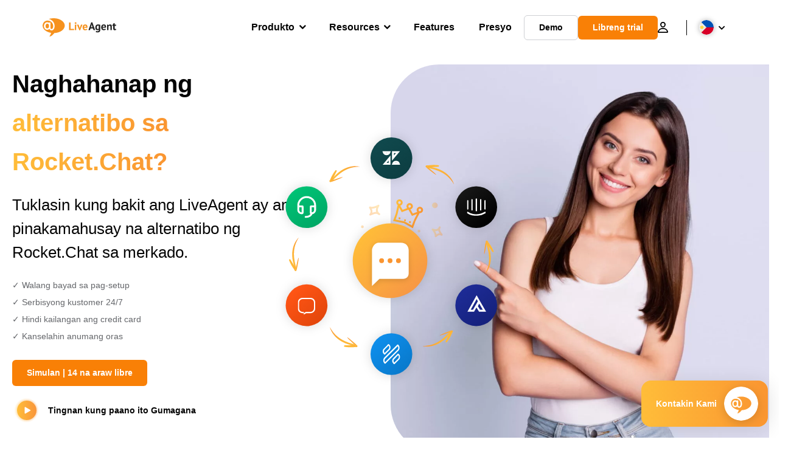

--- FILE ---
content_type: text/html; charset=UTF-8
request_url: https://www.liveagent.ph/rocket-chat-alternatibo/
body_size: 77279
content:
<!doctype html>
<html lang="tl">
	<head><meta name="referrer" content="strict-origin-when-cross-origin">
	<meta charset="UTF-8">
	<meta http-equiv="X-UA-Compatible" content="IE=edge">
	<meta name="viewport" content="width=device-width, initial-scale=1.0, shrink-to-fit=no">

	<link rel="apple-touch-icon" sizes="180x180" href="https://www.liveagent.ph/app/themes/liveagent/assets/images/favicon/apple-touch-icon.png">
	<link rel="icon" type="image/png" sizes="32x32" href="https://www.liveagent.ph/app/themes/liveagent/assets/images/favicon/favicon-32x32.png">
	<link rel="icon" type="image/png" sizes="16x16" href="https://www.liveagent.ph/app/themes/liveagent/assets/images/favicon/favicon-16x16.png">

	<link rel="mask-icon" href="https://www.liveagent.ph/app/themes/liveagent/assets/images/favicon/safari-pinned-tab.svg" color="#f5912c">
	<meta name="apple-mobile-web-app-title" content="LiveAgent">
	<meta name="application-name" content="LiveAgent">
	<meta name="msapplication-TileColor" content="#ffffff">
	<meta name="theme-color" content="#ffffff">

	<!-- URLSLAB-SKIP-REPLACE-START -->
	<style id="inline-css" type="text/css">*{-webkit-box-sizing:border-box;box-sizing:border-box}*:active,*:focus,*:hover{outline:0}#app{position:relative}h1,h2,h3,h4,h5,h6,p{margin:0}a{text-decoration:none}a:active,a:focus,a:hover{text-decoration:none}ul{margin:0;padding:0;list-style:none}figure{margin:0}/*! sanitize.css v10.0.0 | CC0 License | github.com/csstools/sanitize.css */*,::before,::after{-webkit-box-sizing:border-box;box-sizing:border-box}::before,::after{text-decoration:inherit;vertical-align:inherit}html{cursor:default;line-height:1.5;-moz-tab-size:4;-o-tab-size:4;tab-size:4;-webkit-tap-highlight-color:transparent;-ms-text-size-adjust:100%;-webkit-text-size-adjust:100%}html:not(:lang(en)){word-break:break-word;-ms-hyphens:auto;hyphens:auto}body{margin:0}h1{font-size:2em;margin:.67em 0}dl dl,dl ol,dl ul,ol dl,ul dl{margin:0}ol ol,ol ul,ul ol,ul ul{margin:0}hr{height:0;overflow:visible}main{display:block}nav ol,nav ul{list-style:none;padding:0}pre{font-family:monospace,monospace;font-size:1em}a{background-color:transparent}abbr[title]{text-decoration:underline;-webkit-text-decoration:underline dotted;text-decoration:underline dotted}b,strong{font-weight:bolder}code,kbd,samp{font-family:monospace,monospace;font-size:1em}small{font-size:80%}audio,canvas,iframe,img,svg,video{vertical-align:middle}audio,video{display:inline-block}audio:not([controls]){display:none;height:0}iframe{border-style:none}img{border-style:none}svg:not([fill]){fill:currentColor}svg:not(:root){overflow:hidden}table{border-collapse:collapse}button,input,select{margin:0}button{overflow:visible;text-transform:none}button,[type=button],[type=reset],[type=submit]{-webkit-appearance:button}fieldset{border:1px solid #a0a0a0;padding:.35em .75em .625em}input{overflow:visible}legend{color:inherit;display:table;max-width:100%;white-space:normal}progress{display:inline-block;vertical-align:baseline}select{text-transform:none}textarea{margin:0;overflow:auto;resize:vertical}[type=checkbox],[type=radio]{padding:0}[type=search]{-webkit-appearance:textfield;outline-offset:-2px}::-webkit-inner-spin-button,::-webkit-outer-spin-button{height:auto}::-webkit-input-placeholder{color:inherit;opacity:.54}::-webkit-search-decoration{-webkit-appearance:none}::-webkit-file-upload-button{-webkit-appearance:button;font:inherit}::-moz-focus-inner{border-style:none;padding:0}:-moz-focusring{outline:1px dotted ButtonText}:-moz-ui-invalid{box-shadow:none}details{display:block}dialog{background-color:white;border:solid;color:black;display:block;height:-moz-fit-content;height:-webkit-fit-content;height:fit-content;left:0;margin:auto;padding:1em;position:absolute;right:0;width:-moz-fit-content;width:-webkit-fit-content;width:fit-content}dialog:not([open]){display:none}summary{display:list-item}canvas{display:inline-block}template{display:none}a,area,button,input,label,select,summary,textarea,[tabindex]{-ms-touch-action:manipulation;touch-action:manipulation}[hidden]{display:none}[aria-busy=true]{cursor:progress}[aria-controls]{cursor:pointer}[aria-disabled=true],[disabled]{cursor:not-allowed}[aria-hidden=false][hidden]{display:initial}[aria-hidden=false][hidden]:not(:focus){clip:rect(0,0,0,0);position:absolute}@font-face{font-family:fontello;src:url(/app/themes/liveagent/assets/webfonts/fontello.woff2?ver=20230109) format("woff2"),url(/app/themes/liveagent/assets/webfonts/fontello.woff?ver=20230109) format("woff"),url(/app/themes/liveagent/assets/webfonts/fontello.ttf?ver=20230109) format("truetype");font-weight:400;font-style:normal;font-display:swap}[class^=fontello-]::before,[class*=fontello-]::before{font-family:fontello,sans-serif;font-style:normal;font-weight:400;display:inline-block;text-decoration:inherit;width:1em;text-align:center;font-variant:normal;text-transform:none;-webkit-font-smoothing:antialiased;-moz-osx-font-smoothing:grayscale}.fontello-icon-e800::before{content:"\e800" !important}.fontello-icon-e801::before{content:"\e801" !important}.fontello-icon-e802::before{content:"\e802" !important}.fontello-icon-e803::before{content:"\e803" !important}.fontello-icon-e804::before{content:"\e804" !important}.fontello-icon-e805::before{content:"\e805" !important}.fontello-icon-e806::before{content:"\e806" !important}.fontello-icon-e807::before{content:"\e807" !important}.fontello-icon-e808::before{content:"\e808" !important}.fontello-icon-e809::before{content:"\e809" !important}.fontello-icon-e80a::before{content:"\e80a" !important}.fontello-icon-e80b::before{content:"\e80b" !important}.fontello-icon-e80c::before{content:"\e80c" !important}.fontello-icon-e80d::before{content:"\e80d" !important}.fontello-icon-e80e::before{content:"\e80e" !important}.fontello-icon-e80f::before{content:"\e80f" !important}.fontello-icon-e810::before{content:"\e810" !important}.fontello-icon-e811::before{content:"\e811" !important}.fontello-icon-e82a::before{content:"\e82a" !important}.fontello-icon-e82b::before{content:"\e82b" !important}.fontello-bars-solid::before{content:"\e812"}.fontello-calendar-regular::before{content:"\e813"}.fontello-check-circle-regular::before{content:"\e814"}.fontello-facebook-f-brands::before{content:"\e815"}.fontello-facebook-square-brands::before{content:"\e816"}.fontello-folder-solid::before{content:"\e817"}.fontello-instagram-brands::before{content:"\e818"}.fontello-linkedin-brands::before{content:"\e819"}.fontello-linkedin-in-brands::before{content:"\e81a"}.fontello-search-solid::before{content:"\e81b"}.fontello-times-circle-regular::before{content:"\e81c"}.fontello-twitter-brands::before{content:"\e81d"}.fontello-twitter-square-brands::before{content:"\e81e"}.fontello-user-solid::before{content:"\e81f"}.fontello-youtube-square-brands::before{content:"\e820"}.fontello-chevron-down-solid::before{content:"\e821"}.fontello-chevron-left-solid::before{content:"\e822"}.fontello-chevron-right-solid::before{content:"\e823"}.fontello-chevron-up-solid::before{content:"\e824"}.fontello-dribbble-brands::before{content:"\e825"}.fontello-github-brands::before{content:"\e826"}.fontello-map-marker-alt-solid::before{content:"\e827"}.fontello-phone-solid::before{content:"\e828"}.fontello-wordpress-simple-brands::before{content:"\e829"}.fontello-info::before{content:"\e82c"}.fontello-company::before{content:"\e82d"}.fontello-mail::before{content:"\e82e"}.fontello-user::before{content:"\e82f"}.fontello-inbox::before{content:"\e830" !important}.fontello-folder2::before{content:"\e831" !important}.fontello-anchor::before{content:"\e832" !important}.fontello-menu-academy::before{content:"\e851" !important}.fontello-menu-awards::before{content:"\e852" !important}.fontello-menu-blog::before{content:"\e853" !important}.fontello-menu-business-solutions::before{content:"\e854" !important}.fontello-menu-call-center::before{content:"\e855" !important}.fontello-menu-change-log::before{content:"\e839" !important}.fontello-menu-customer-portal::before{content:"\e856" !important}.fontello-menu-directory::before{content:"\e857" !important}.fontello-menu-glossary::before{content:"\e833" !important}.fontello-menu-help-desk::before{content:"\e843" !important}.fontello-menu-industry-solutions::before{content:"\e844" !important}.fontello-menu-knowledge-base::before{content:"\e845" !important}.fontello-menu-live-chat::before{content:"\e846" !important}.fontello-menu-social-media::before{content:"\e847" !important}.fontello-menu-system-status::before{content:"\e842" !important}.fontello-menu-take-a-tour::before{content:"\e849" !important}.fontello-menu-templates::before{content:"\e84a" !important}.fontello-menu-ticketing::before{content:"\e84b" !important}.fontello-menu-typing-test::before{content:"\e84c" !important}.fontello-menu-use-cases::before{content:"\e84d" !important}.fontello-menu-vector::before{content:"\e848" !important}.fontello-menu-webinars::before{content:"\e84e" !important}.fontello-menu-why-liveagent::before{content:"\e84f" !important}.fontello-menu-about-us::before{content:"\e850" !important}.fontello-menu-wordpress::before{content:"\e829" !important}.fontello-menu-research::before{content:"\e834" !important}.fontello-menu-checklists::before{content:"\e835" !important}.fontello-whatsapp-brands::before{content:"\e836"}:root{--primary-color:#fa9531;--secondary-color:#ffbd39;--third-color:#feefe0;--package-color-1:#3cc33e;--package-color-2:#1089f8;--package-color-3:#fa9531;--package-color-4:#b0b4bb;--new-item-color:#ff0;--extension-item-color:#050505;--successful-color:#07b65d;--error-color:#f72f49;--font-color-normal:#65676b;--font-color-level3:#65676b;--font-color-medium:#b0b4bb;--font-color-dark:#050505;--font-color-light:#fff;--content-color-normal:#65676b;--content-color-dark:#050505;--content-color-light:#fff;--button-full-font-color:#fff;--button-full-background-color-1:#fa9531;--button-full-background-color-2:#ffbd39;--button-outline-color:#e4e5e9;--border-color-normal:#65676b;--border-color-gray:#e4e5e9;--border-color-gray-icon:#bec2c9;--border-color-inputs:#ced0d4;--border-color-dark:#050505;--border-color-light:#fff;--main-background:#fff;--invert-main-background:#050505;--secondary-background:#f5f5f7;--light-background:#f5f5f7;--header-background:#fff;--main-nav-font-color:#050505;--main-nav-font-color-highlight:#fa9531;--main-nav-underline:#fa9531;--main-nav-submenu-background:#fff;--main-nav-submenu-font-color:#050505;--main-nav-submenu-font-color-hover:#050505;--cookie-background:#fff3e0;--newsletter-background:#f5f5f7;--tabs-background:#f5f5f7;--orange-background:#feefe0;--violet-background:#f3e6ff;--footer-column-border-color:#e4e5e9;--footer-middle-background-color-1:#fa9531;--footer-middle-background-color-2:#ffbd39;--box-shadow:0 0 16px 0 rgba(0,0,0,0.08);--box-shadow-big:0 .25em 4em 0 rgba(0,0,0,0.07);--background:linear-gradient(90deg,#ffbd39 0,#fa9531 100%);--background-invert:linear-gradient(90deg,#fa9531 0,#ffbd39 100%)}html{scroll-behavior:smooth}html :where(img[class*=wp-image-]){height:auto;max-width:100%}body{background-color:#fff;background-color:var(--main-background);font-family:"Helvetica Neue",Helvetica,Arial,sans-serif;font-size:16px;font-weight:400;line-height:24px;-webkit-tap-highlight-color:rgba(0,0,0,0);overflow-x:hidden}body.overlay{overflow:hidden !important}body.overlay::before{content:"";top:0;right:0;bottom:0;left:0;position:fixed;z-index:999998;background-color:rgba(0,0,0,0.6);-webkit-animation:fadeIn .25s;animation:fadeIn .25s}.home .AppContainer{overflow:hidden}.wrapper{position:relative;width:100%;max-width:1180px;margin-left:auto;margin-right:auto;padding-left:20px;padding-right:20px;border-radius:1rem}.wrapper__medium{max-width:1240px}.wrapper__extended{max-width:1380px}.wrapper__wide{position:relative;max-width:1380px;margin-left:auto;margin-right:auto;padding:1.5em 0}.wrapper__narrow{max-width:650px;margin-left:auto;margin-right:auto}.grecaptcha-badge{display:none !important}.hidden{display:none !important}.invisible{visibility:hidden !important;opacity:0 !important;cursor:default}.invisible *,.invisible:hover *{cursor:default !important}.pos-relative{position:relative}.pos-absolute{position:absolute}.pos-fixed{position:fixed}.pos-sticky{position:sticky}.wp-block-media-text{display:grid;grid-template-columns:50% 1fr;grid-template-rows:auto}.wp-block-media-text>.wp-block-media-text__media{-ms-flex-item-align:center;align-self:center}.wp-block-media-text>.wp-block-media-text__content{direction:ltr;grid-column:2;grid-row:1;padding:0 8%;word-break:break-word;align-self:center}.display-block{display:block !important}.flex{display:-webkit-box !important;display:-ms-flexbox !important;display:flex !important}.flex-wrap{-ms-flex-wrap:wrap !important;flex-wrap:wrap !important}.flex-direction-row{-webkit-box-orient:horizontal !important;-webkit-box-direction:normal !important;-ms-flex-direction:row !important;flex-direction:row !important}.flex-direction-column{-webkit-box-orient:vertical !important;-webkit-box-direction:normal !important;-ms-flex-direction:column !important;flex-direction:column !important}.flex-align-center{-ms-flex-line-pack:center !important;align-content:center !important;-webkit-box-align:center !important;-ms-flex-align:center !important;align-items:center !important}.flex-align-center .elementor-widget-wrap{-ms-flex-line-pack:center !important;align-content:center !important;-webkit-box-align:center !important;-ms-flex-align:center !important;align-items:center !important}.flex-justify-center{-webkit-box-pack:center !important;-ms-flex-pack:center !important;justify-content:center !important}.text-align-left{text-align:left !important}.text-align-left *{text-align:left}.text-align-center{text-align:center !important}.text-align-justify{text-align:justify !important}.text-decoration-none{text-decoration:none}.text-decoration-underline{text-decoration:underline}.w-100{width:100%}.no-margin[class]{margin:0 !important}.no-padding[class]{padding:0 !important}[class].ma-left{margin-left:auto}[class].ma-right{margin-right:auto}[class].ma-top{margin-top:auto}[class].ma-bottom{margin-bottom:auto}.mt-0[class]{margin-top:0}.mr-0[class]{margin-right:0}.mb-0[class]{margin-bottom:0}.ml-0[class]{margin-left:0}.pt-0[class]{padding-top:0}.pr-0[class]{padding-right:0}.pb-0[class]{padding-bottom:0}.pl-0[class]{padding-left:0}.mt-xxs[class]{margin-top:.15em}.mr-xxs[class]{margin-right:.15em}.mb-xxs[class]{margin-bottom:.15em}.ml-xxs[class]{margin-left:.15em}.pt-xxs[class]{padding-top:.15em}.pr-xxs[class]{padding-right:.15em}.pb-xxs[class]{padding-bottom:.15em}.pl-xxs[class]{padding-left:.15em}.mt-xs[class]{margin-top:.25em}.mr-xs[class]{margin-right:.25em}.mb-xs[class]{margin-bottom:.25em}.ml-xs[class]{margin-left:.25em}.pt-xs[class]{padding-top:.25em}.pr-xs[class]{padding-right:.25em}.pb-xs[class]{padding-bottom:.25em}.pl-xs[class]{padding-left:.25em}.mt-s[class]{margin-top:.5em}.mr-s[class]{margin-right:.5em}.mb-s[class]{margin-bottom:.5em}.ml-s[class]{margin-left:.5em}.pt-s[class]{padding-top:.5em}.pr-s[class]{padding-right:.5em}.pb-s[class]{padding-bottom:.5em}.pl-s[class]{padding-left:.5em}.mt-m[class]{margin-top:1em}.mr-m[class]{margin-right:1em}.mb-m[class]{margin-bottom:1em}.ml-m[class]{margin-left:1em}.pt-m[class]{padding-top:1em}.pr-m[class]{padding-right:1em}.pb-m[class]{padding-bottom:1em}.pl-m[class]{padding-left:1em}.mt-l[class]{margin-top:1.5em}.mr-l[class]{margin-right:1.5em}.mb-l[class]{margin-bottom:1.5em}.ml-l[class]{margin-left:1.5em}.pt-l[class]{padding-top:1.5em}.pr-l[class]{padding-right:1.5em}.pb-l[class]{padding-bottom:1.5em}.pl-l[class]{padding-left:1.5em}.mt-xl[class]{margin-top:2em}.mr-xl[class]{margin-right:2em}.mb-xl[class]{margin-bottom:2em}.ml-xl[class]{margin-left:2em}.pt-xl[class]{padding-top:2em}.pr-xl[class]{padding-right:2em}.pb-xl[class]{padding-bottom:2em}.pl-xl[class]{padding-left:2em}.mt-xxl[class]{margin-top:2.5em}.mr-xxl[class]{margin-right:2.5em}.mb-xxl[class]{margin-bottom:2.5em}.ml-xxl[class]{margin-left:2.5em}.pt-xxl[class]{padding-top:2.5em}.pr-xxl[class]{padding-right:2.5em}.pb-xxl[class]{padding-bottom:2.5em}.pl-xxl[class]{padding-left:2.5em}.mt-xxxl[class]{margin-top:3.25em}.mr-xxxl[class]{margin-right:3.25em}.mb-xxxl[class]{margin-bottom:3.25em}.ml-xxxl[class]{margin-left:3.25em}.pt-xxxl[class]{padding-top:3.25em}.pr-xxxl[class]{padding-right:3.25em}.pb-xxxl[class]{padding-bottom:3.25em}.pl-xxxl[class]{padding-left:3.25em}.mt-extreme-small[class]{margin-top:3.75em}.mr-extreme-small[class]{margin-right:3.75em}.mb-extreme-small[class]{margin-bottom:3.75em}.ml-extreme-small[class]{margin-left:3.75em}.pt-extreme-small[class]{padding-top:3.75em}.pr-extreme-small[class]{padding-right:3.75em}.pb-extreme-small[class]{padding-bottom:3.75em}.pl-extreme-small[class]{padding-left:3.75em}.mt-extreme[class]{margin-top:4.5em}.mr-extreme[class]{margin-right:4.5em}.mb-extreme[class]{margin-bottom:4.5em}.ml-extreme[class]{margin-left:4.5em}.pt-extreme[class]{padding-top:4.5em}.pr-extreme[class]{padding-right:4.5em}.pb-extreme[class]{padding-bottom:4.5em}.pl-extreme[class]{padding-left:4.5em}.mt-extreme-plus[class]{margin-top:5em}.mr-extreme-plus[class]{margin-right:5em}.mb-extreme-plus[class]{margin-bottom:5em}.ml-extreme-plus[class]{margin-left:5em}.pt-extreme-plus[class]{padding-top:5em}.pr-extreme-plus[class]{padding-right:5em}.pb-extreme-plus[class]{padding-bottom:5em}.pl-extreme-plus[class]{padding-left:5em}.mt-ultra[class]{margin-top:6em}.mr-ultra[class]{margin-right:6em}.mb-ultra[class]{margin-bottom:6em}.ml-ultra[class]{margin-left:6em}.pt-ultra[class]{padding-top:6em}.pr-ultra[class]{padding-right:6em}.pb-ultra[class]{padding-bottom:6em}.pl-ultra[class]{padding-left:6em}.mt-ultra-xl[class]{margin-top:9.375em}.mr-ultra-xl[class]{margin-right:9.375em}.mb-ultra-xl[class]{margin-bottom:9.375em}.ml-ultra-xl[class]{margin-left:9.375em}.pt-ultra-xl[class]{padding-top:9.375em}.pr-ultra-xl[class]{padding-right:9.375em}.pb-ultra-xl[class]{padding-bottom:9.375em}.pl-ultra-xl[class]{padding-left:9.375em}.mt-2xultra[class]{margin-top:10em}.mr-2xultra[class]{margin-right:10em}.mb-2xultra[class]{margin-bottom:10em}.ml-2xultra[class]{margin-left:10em}.pt-2xultra[class]{padding-top:10em}.pr-2xultra[class]{padding-right:10em}.pb-2xultra[class]{padding-bottom:10em}.pl-2xultra[class]{padding-left:10em}.Footer,.Reviews,.Block--redesign__successtories,.Block--redesign__testimonials,.SimilarSources{content-visibility:auto}body.lb-disable-scrolling{overflow:hidden}.lightboxOverlay{position:absolute;top:0;left:0;z-index:999999;opacity:.8;background-color:#000;display:none}.lightbox{overflow:hidden}.lightbox.splide,.lightbox-youtube{position:fixed;left:0;top:0;width:100vw;height:100vh;z-index:999999;text-align:center;line-height:0;font-weight:400;outline:0;opacity:0;-webkit-transition:opacity .5s;transition:opacity .5s}.lightbox.splide::after,.lightbox-youtube::after{background-color:#050505;background-color:var(--invert-main-background);width:100%;height:100%;content:"";position:absolute;top:0;left:0;opacity:.8}.lightbox.splide.active,.lightbox-youtube.active{opacity:1}.lightbox.splide>*,.lightbox-youtube>*{position:relative;z-index:1}.lightbox .splide__list{height:100vh}.lightbox .splide__slide{display:-webkit-box;display:-ms-flexbox;display:flex;-webkit-box-align:center;-ms-flex-align:center;align-items:center;-webkit-box-pack:center;-ms-flex-pack:center;justify-content:center;height:100%}.lightbox .youtube__inn{display:-webkit-box;display:-ms-flexbox;display:flex;-webkit-box-align:center;-ms-flex-align:center;align-items:center;-webkit-box-pack:center;-ms-flex-pack:center;justify-content:center;height:100%}.lightbox .youtube__wrapper{position:relative;width:calc(100% - 1em);height:0;padding-bottom:56.25%;z-index:1}.lightbox .youtube__inmodal{position:absolute;width:100%;top:0;left:0}.lightbox__image-wrapper{padding:0 4em}.lightbox__image-wrapper img{max-width:100%;max-height:100vh}.lightbox .splide__arrows{position:absolute;width:100%;height:2em;top:50%;-webkit-transform:translateY(-50%);-ms-transform:translateY(-50%);transform:translateY(-50%);z-index:2}.lightbox .splide__arrow{width:2em;height:2em;font-size:2rem}.lightbox .splide__arrow::before{display:none}.lightbox .splide__arrow:disabled{display:none}.lightbox .splide__arrow svg{fill:#fff}.lightbox__close.lightbox__close{color:#fff;color:var(--font-color-light);width:1em;height:1em;position:absolute;display:inline-block;right:.5em;top:.5em;font-size:3rem;line-height:1;cursor:pointer;z-index:2;text-shadow:0 0 .1em rgba(0,0,0,0.8)}@-webkit-keyframes chatDots{0%{opacity:.5}15%{-webkit-transform:translateY(-0.25em);transform:translateY(-0.25em)}25%{-webkit-transform:translateY(0);transform:translateY(0)}50%{opacity:1}100%{opacity:.5}}@keyframes chatDots{0%{opacity:.5}15%{-webkit-transform:translateY(-0.25em);transform:translateY(-0.25em)}25%{-webkit-transform:translateY(0);transform:translateY(0)}50%{opacity:1}100%{opacity:.5}}@-webkit-keyframes fadeIn{0%{opacity:0}100%{opacity:1}}@keyframes fadeIn{0%{opacity:0}100%{opacity:1}}@-webkit-keyframes bounceIn{0%{opacity:0;-webkit-transform:scale3d(0.3,0.3,0.3);transform:scale3d(0.3,0.3,0.3);-webkit-animation-timing-function:cubic-bezier(0.215,0.61,0.355,1);animation-timing-function:cubic-bezier(0.215,0.61,0.355,1)}20%{-webkit-transform:scale3d(1.1,1.1,1.1);transform:scale3d(1.1,1.1,1.1);-webkit-animation-timing-function:cubic-bezier(0.215,0.61,0.355,1);animation-timing-function:cubic-bezier(0.215,0.61,0.355,1)}40%{-webkit-transform:scale3d(0.9,0.9,0.9);transform:scale3d(0.9,0.9,0.9);-webkit-animation-timing-function:cubic-bezier(0.215,0.61,0.355,1);animation-timing-function:cubic-bezier(0.215,0.61,0.355,1)}60%{opacity:1;-webkit-transform:scale3d(1.03,1.03,1.03);transform:scale3d(1.03,1.03,1.03);-webkit-animation-timing-function:cubic-bezier(0.215,0.61,0.355,1);animation-timing-function:cubic-bezier(0.215,0.61,0.355,1)}80%{-webkit-transform:scale3d(0.97,0.97,0.97);transform:scale3d(0.97,0.97,0.97);-webkit-animation-timing-function:cubic-bezier(0.215,0.61,0.355,1);animation-timing-function:cubic-bezier(0.215,0.61,0.355,1)}to{opacity:1;-webkit-transform:scale3d(1,1,1);transform:scale3d(1,1,1);-webkit-animation-timing-function:cubic-bezier(0.215,0.61,0.355,1);animation-timing-function:cubic-bezier(0.215,0.61,0.355,1)}}@keyframes bounceIn{0%{opacity:0;-webkit-transform:scale3d(0.3,0.3,0.3);transform:scale3d(0.3,0.3,0.3);-webkit-animation-timing-function:cubic-bezier(0.215,0.61,0.355,1);animation-timing-function:cubic-bezier(0.215,0.61,0.355,1)}20%{-webkit-transform:scale3d(1.1,1.1,1.1);transform:scale3d(1.1,1.1,1.1);-webkit-animation-timing-function:cubic-bezier(0.215,0.61,0.355,1);animation-timing-function:cubic-bezier(0.215,0.61,0.355,1)}40%{-webkit-transform:scale3d(0.9,0.9,0.9);transform:scale3d(0.9,0.9,0.9);-webkit-animation-timing-function:cubic-bezier(0.215,0.61,0.355,1);animation-timing-function:cubic-bezier(0.215,0.61,0.355,1)}60%{opacity:1;-webkit-transform:scale3d(1.03,1.03,1.03);transform:scale3d(1.03,1.03,1.03);-webkit-animation-timing-function:cubic-bezier(0.215,0.61,0.355,1);animation-timing-function:cubic-bezier(0.215,0.61,0.355,1)}80%{-webkit-transform:scale3d(0.97,0.97,0.97);transform:scale3d(0.97,0.97,0.97);-webkit-animation-timing-function:cubic-bezier(0.215,0.61,0.355,1);animation-timing-function:cubic-bezier(0.215,0.61,0.355,1)}to{opacity:1;-webkit-transform:scale3d(1,1,1);transform:scale3d(1,1,1);-webkit-animation-timing-function:cubic-bezier(0.215,0.61,0.355,1);animation-timing-function:cubic-bezier(0.215,0.61,0.355,1)}}@-webkit-keyframes down{0%{-webkit-transform:translate(0);transform:translate(0)}20%{-webkit-transform:translateY(1em);transform:translateY(1em)}40%{-webkit-transform:translate(0);transform:translate(0)}}@keyframes down{0%{-webkit-transform:translate(0);transform:translate(0)}20%{-webkit-transform:translateY(1em);transform:translateY(1em)}40%{-webkit-transform:translate(0);transform:translate(0)}}@-webkit-keyframes slideDown{from{-webkit-transform:translateY(-100%);transform:translateY(-100%)}to{-webkit-transform:translateY(0);transform:translateY(0)}}@keyframes slideDown{from{-webkit-transform:translateY(-100%);transform:translateY(-100%)}to{-webkit-transform:translateY(0);transform:translateY(0)}}@-webkit-keyframes slideUp{from{-webkit-transform:translateY(0);transform:translateY(0)}to{-webkit-transform:translateY(-100%);transform:translateY(-100%)}}@keyframes slideUp{from{-webkit-transform:translateY(0);transform:translateY(0)}to{-webkit-transform:translateY(-100%);transform:translateY(-100%)}}@-webkit-keyframes pulse{0%{-webkit-box-shadow:0 0 0 0 rgba(245,145,44,0.6);box-shadow:0 0 0 0 rgba(245,145,44,0.6)}70%{-webkit-box-shadow:0 0 0 15px rgba(245,145,44,0);box-shadow:0 0 0 15px rgba(245,145,44,0)}100%{-webkit-box-shadow:0 0 0 0 rgba(245,145,44,0);box-shadow:0 0 0 0 rgba(245,145,44,0)}}@keyframes pulse{0%{-webkit-box-shadow:0 0 0 0 rgba(245,145,44,0.6);box-shadow:0 0 0 0 rgba(245,145,44,0.6)}70%{-webkit-box-shadow:0 0 0 15px rgba(245,145,44,0);box-shadow:0 0 0 15px rgba(245,145,44,0)}100%{-webkit-box-shadow:0 0 0 0 rgba(245,145,44,0);box-shadow:0 0 0 0 rgba(245,145,44,0)}}.c-black-real{color:#000 !important}.c-black-real *{color:inherit !important}.c-black-real svg{fill:currentcolor !important}svg.c-black-real{fill:currentcolor !important}.bg-black-real{background-color:#000 !important}.border-black-real{border-color:#000 !important}.c-black{color:#050505 !important}.c-black *{color:inherit !important}.c-black svg{fill:currentcolor !important}svg.c-black{fill:currentcolor !important}.bg-black{background-color:#050505 !important}.border-black{border-color:#050505 !important}.c-white{color:#fff !important}.c-white *{color:inherit !important}.c-white svg{fill:currentcolor !important}svg.c-white{fill:currentcolor !important}.bg-white{background-color:#fff !important}.border-white{border-color:#fff !important}.c-gray{color:#231f20 !important}.c-gray *{color:inherit !important}.c-gray svg{fill:currentcolor !important}svg.c-gray{fill:currentcolor !important}.bg-gray{background-color:#231f20 !important}.border-gray{border-color:#231f20 !important}.c-dark-gray{color:#65676b !important}.c-dark-gray *{color:inherit !important}.c-dark-gray svg{fill:currentcolor !important}svg.c-dark-gray{fill:currentcolor !important}.bg-dark-gray{background-color:#65676b !important}.border-dark-gray{border-color:#65676b !important}.c-medium-gray{color:#b0b4bb !important}.c-medium-gray *{color:inherit !important}.c-medium-gray svg{fill:currentcolor !important}svg.c-medium-gray{fill:currentcolor !important}.bg-medium-gray{background-color:#b0b4bb !important}.border-medium-gray{border-color:#b0b4bb !important}.c-medium-gray-quotes{color:#65676b !important}.c-medium-gray-quotes *{color:inherit !important}.c-medium-gray-quotes svg{fill:currentcolor !important}svg.c-medium-gray-quotes{fill:currentcolor !important}.bg-medium-gray-quotes{background-color:#65676b !important}.border-medium-gray-quotes{border-color:#65676b !important}.c-medium-gray-inputs{color:#ced0d4 !important}.c-medium-gray-inputs *{color:inherit !important}.c-medium-gray-inputs svg{fill:currentcolor !important}svg.c-medium-gray-inputs{fill:currentcolor !important}.bg-medium-gray-inputs{background-color:#ced0d4 !important}.border-medium-gray-inputs{border-color:#ced0d4 !important}.c-level3{color:#8c9097 !important}.c-level3 *{color:inherit !important}.c-level3 svg{fill:currentcolor !important}svg.c-level3{fill:currentcolor !important}.bg-level3{background-color:#8c9097 !important}.border-level3{border-color:#8c9097 !important}.c-level4{color:#f9f9fa !important}.c-level4 *{color:inherit !important}.c-level4 svg{fill:currentcolor !important}svg.c-level4{fill:currentcolor !important}.bg-level4{background-color:#f9f9fa !important}.border-level4{border-color:#f9f9fa !important}.c-light-gray{color:#e4e5e9 !important}.c-light-gray *{color:inherit !important}.c-light-gray svg{fill:currentcolor !important}svg.c-light-gray{fill:currentcolor !important}.bg-light-gray{background-color:#e4e5e9 !important}.border-light-gray{border-color:#e4e5e9 !important}.c-lighter-gray{color:#d8dadf !important}.c-lighter-gray *{color:inherit !important}.c-lighter-gray svg{fill:currentcolor !important}svg.c-lighter-gray{fill:currentcolor !important}.bg-lighter-gray{background-color:#d8dadf !important}.border-lighter-gray{border-color:#d8dadf !important}.c-light-gray-icon{color:#bec2c9 !important}.c-light-gray-icon *{color:inherit !important}.c-light-gray-icon svg{fill:currentcolor !important}svg.c-light-gray-icon{fill:currentcolor !important}.bg-light-gray-icon{background-color:#bec2c9 !important}.border-light-gray-icon{border-color:#bec2c9 !important}.c-lightest-gray{color:#f5f5f7 !important}.c-lightest-gray *{color:inherit !important}.c-lightest-gray svg{fill:currentcolor !important}svg.c-lightest-gray{fill:currentcolor !important}.bg-lightest-gray{background-color:#f5f5f7 !important}.border-lightest-gray{border-color:#f5f5f7 !important}.c-ultralightest-gray{color:#f5f5f7 !important}.c-ultralightest-gray *{color:inherit !important}.c-ultralightest-gray svg{fill:currentcolor !important}svg.c-ultralightest-gray{fill:currentcolor !important}.bg-ultralightest-gray{background-color:#f5f5f7 !important}.border-ultralightest-gray{border-color:#f5f5f7 !important}.c-pricing-gray{color:#edeff3 !important}.c-pricing-gray *{color:inherit !important}.c-pricing-gray svg{fill:currentcolor !important}svg.c-pricing-gray{fill:currentcolor !important}.bg-pricing-gray{background-color:#edeff3 !important}.border-pricing-gray{border-color:#edeff3 !important}.c-dark-orange{color:#fa9531 !important}.c-dark-orange *{color:inherit !important}.c-dark-orange svg{fill:currentcolor !important}svg.c-dark-orange{fill:currentcolor !important}.bg-dark-orange{background-color:#fa9531 !important}.border-dark-orange{border-color:#fa9531 !important}.c-primary{color:#fa9531 !important}.c-primary *{color:inherit !important}.c-primary svg{fill:currentcolor !important}svg.c-primary{fill:currentcolor !important}.bg-primary{background-color:#fa9531 !important}.border-primary{border-color:#fa9531 !important}.c-orange-new{color:#ffb928 !important}.c-orange-new *{color:inherit !important}.c-orange-new svg{fill:currentcolor !important}svg.c-orange-new{fill:currentcolor !important}.bg-orange-new{background-color:#ffb928 !important}.border-orange-new{border-color:#ffb928 !important}.c-medium-orange{color:#feefe0 !important}.c-medium-orange *{color:inherit !important}.c-medium-orange svg{fill:currentcolor !important}svg.c-medium-orange{fill:currentcolor !important}.bg-medium-orange{background-color:#feefe0 !important}.border-medium-orange{border-color:#feefe0 !important}.c-light-orange{color:#ffbd39 !important}.c-light-orange *{color:inherit !important}.c-light-orange svg{fill:currentcolor !important}svg.c-light-orange{fill:currentcolor !important}.bg-light-orange{background-color:#ffbd39 !important}.border-light-orange{border-color:#ffbd39 !important}.c-light-green{color:#3cc33e !important}.c-light-green *{color:inherit !important}.c-light-green svg{fill:currentcolor !important}svg.c-light-green{fill:currentcolor !important}.bg-light-green{background-color:#3cc33e !important}.border-light-green{border-color:#3cc33e !important}.c-light-blue{color:#1089f8 !important}.c-light-blue *{color:inherit !important}.c-light-blue svg{fill:currentcolor !important}svg.c-light-blue{fill:currentcolor !important}.bg-light-blue{background-color:#1089f8 !important}.border-light-blue{border-color:#1089f8 !important}.c-green{color:#080 !important}.c-green *{color:inherit !important}.c-green svg{fill:currentcolor !important}svg.c-green{fill:currentcolor !important}.bg-green{background-color:#080 !important}.border-green{border-color:#080 !important}.c-red{color:#f00 !important}.c-red *{color:inherit !important}.c-red svg{fill:currentcolor !important}svg.c-red{fill:currentcolor !important}.bg-red{background-color:#f00 !important}.border-red{border-color:#f00 !important}.c-yellow{color:#ff0 !important}.c-yellow *{color:inherit !important}.c-yellow svg{fill:currentcolor !important}svg.c-yellow{fill:currentcolor !important}.bg-yellow{background-color:#ff0 !important}.border-yellow{border-color:#ff0 !important}.c-dark-pink{color:#b44b85 !important}.c-dark-pink *{color:inherit !important}.c-dark-pink svg{fill:currentcolor !important}svg.c-dark-pink{fill:currentcolor !important}.bg-dark-pink{background-color:#b44b85 !important}.border-dark-pink{border-color:#b44b85 !important}.c-light-pink{color:#f478a5 !important}.c-light-pink *{color:inherit !important}.c-light-pink svg{fill:currentcolor !important}svg.c-light-pink{fill:currentcolor !important}.bg-light-pink{background-color:#f478a5 !important}.border-light-pink{border-color:#f478a5 !important}.c-saturated-violet{color:#ae54fd !important}.c-saturated-violet *{color:inherit !important}.c-saturated-violet svg{fill:currentcolor !important}svg.c-saturated-violet{fill:currentcolor !important}.bg-saturated-violet{background-color:#ae54fd !important}.border-saturated-violet{border-color:#ae54fd !important}.c-desaturated-violet{color:#f3e6ff !important}.c-desaturated-violet *{color:inherit !important}.c-desaturated-violet svg{fill:currentcolor !important}svg.c-desaturated-violet{fill:currentcolor !important}.bg-desaturated-violet{background-color:#f3e6ff !important}.border-desaturated-violet{border-color:#f3e6ff !important}.c-saturated-blue{color:#2570ed !important}.c-saturated-blue *{color:inherit !important}.c-saturated-blue svg{fill:currentcolor !important}svg.c-saturated-blue{fill:currentcolor !important}.bg-saturated-blue{background-color:#2570ed !important}.border-saturated-blue{border-color:#2570ed !important}.c-desaturated-blue{color:#dfeafd !important}.c-desaturated-blue *{color:inherit !important}.c-desaturated-blue svg{fill:currentcolor !important}svg.c-desaturated-blue{fill:currentcolor !important}.bg-desaturated-blue{background-color:#dfeafd !important}.border-desaturated-blue{border-color:#dfeafd !important}.c-saturated-green{color:#07b65d !important}.c-saturated-green *{color:inherit !important}.c-saturated-green svg{fill:currentcolor !important}svg.c-saturated-green{fill:currentcolor !important}.bg-saturated-green{background-color:#07b65d !important}.border-saturated-green{border-color:#07b65d !important}.c-desaturated-green{color:#daf4e7 !important}.c-desaturated-green *{color:inherit !important}.c-desaturated-green svg{fill:currentcolor !important}svg.c-desaturated-green{fill:currentcolor !important}.bg-desaturated-green{background-color:#daf4e7 !important}.border-desaturated-green{border-color:#daf4e7 !important}.c-saturated-red{color:#f72f49 !important}.c-saturated-red *{color:inherit !important}.c-saturated-red svg{fill:currentcolor !important}svg.c-saturated-red{fill:currentcolor !important}.bg-saturated-red{background-color:#f72f49 !important}.border-saturated-red{border-color:#f72f49 !important}.c-desaturated-red{color:#fee0e4 !important}.c-desaturated-red *{color:inherit !important}.c-desaturated-red svg{fill:currentcolor !important}svg.c-desaturated-red{fill:currentcolor !important}.bg-desaturated-red{background-color:#fee0e4 !important}.border-desaturated-red{border-color:#fee0e4 !important}.c-saturated-cyan{color:#48c6ce !important}.c-saturated-cyan *{color:inherit !important}.c-saturated-cyan svg{fill:currentcolor !important}svg.c-saturated-cyan{fill:currentcolor !important}.bg-saturated-cyan{background-color:#48c6ce !important}.border-saturated-cyan{border-color:#48c6ce !important}.c-desaturated-cyan{color:#e4f7f8 !important}.c-desaturated-cyan *{color:inherit !important}.c-desaturated-cyan svg{fill:currentcolor !important}svg.c-desaturated-cyan{fill:currentcolor !important}.bg-desaturated-cyan{background-color:#e4f7f8 !important}.border-desaturated-cyan{border-color:#e4f7f8 !important}@media(min-width:768px){.wrapper__wide{padding:2.75em 0}.hidden-tablet{display:none !important}.display-block-tablet{display:block !important}.flex-tablet{display:-webkit-box !important;display:-ms-flexbox !important;display:flex !important}.mobile--only{display:none}.mt-0-tablet[class]{margin-top:0}.mr-0-tablet[class]{margin-right:0}.mb-0-tablet[class]{margin-bottom:0}.ml-0-tablet[class]{margin-left:0}.pt-0-tablet[class]{padding-top:0}.pr-0-tablet[class]{padding-right:0}.pb-0-tablet[class]{padding-bottom:0}.pl-0-tablet[class]{padding-left:0}.mt-xxs-tablet[class]{margin-top:.15em}.mr-xxs-tablet[class]{margin-right:.15em}.mb-xxs-tablet[class]{margin-bottom:.15em}.ml-xxs-tablet[class]{margin-left:.15em}.pt-xxs-tablet[class]{padding-top:.15em}.pr-xxs-tablet[class]{padding-right:.15em}.pb-xxs-tablet[class]{padding-bottom:.15em}.pl-xxs-tablet[class]{padding-left:.15em}.mt-xs-tablet[class]{margin-top:.25em}.mr-xs-tablet[class]{margin-right:.25em}.mb-xs-tablet[class]{margin-bottom:.25em}.ml-xs-tablet[class]{margin-left:.25em}.pt-xs-tablet[class]{padding-top:.25em}.pr-xs-tablet[class]{padding-right:.25em}.pb-xs-tablet[class]{padding-bottom:.25em}.pl-xs-tablet[class]{padding-left:.25em}.mt-s-tablet[class]{margin-top:.5em}.mr-s-tablet[class]{margin-right:.5em}.mb-s-tablet[class]{margin-bottom:.5em}.ml-s-tablet[class]{margin-left:.5em}.pt-s-tablet[class]{padding-top:.5em}.pr-s-tablet[class]{padding-right:.5em}.pb-s-tablet[class]{padding-bottom:.5em}.pl-s-tablet[class]{padding-left:.5em}.mt-m-tablet[class]{margin-top:1em}.mr-m-tablet[class]{margin-right:1em}.mb-m-tablet[class]{margin-bottom:1em}.ml-m-tablet[class]{margin-left:1em}.pt-m-tablet[class]{padding-top:1em}.pr-m-tablet[class]{padding-right:1em}.pb-m-tablet[class]{padding-bottom:1em}.pl-m-tablet[class]{padding-left:1em}.mt-l-tablet[class]{margin-top:1.5em}.mr-l-tablet[class]{margin-right:1.5em}.mb-l-tablet[class]{margin-bottom:1.5em}.ml-l-tablet[class]{margin-left:1.5em}.pt-l-tablet[class]{padding-top:1.5em}.pr-l-tablet[class]{padding-right:1.5em}.pb-l-tablet[class]{padding-bottom:1.5em}.pl-l-tablet[class]{padding-left:1.5em}.mt-xl-tablet[class]{margin-top:2em}.mr-xl-tablet[class]{margin-right:2em}.mb-xl-tablet[class]{margin-bottom:2em}.ml-xl-tablet[class]{margin-left:2em}.pt-xl-tablet[class]{padding-top:2em}.pr-xl-tablet[class]{padding-right:2em}.pb-xl-tablet[class]{padding-bottom:2em}.pl-xl-tablet[class]{padding-left:2em}.mt-xxl-tablet[class]{margin-top:2.5em}.mr-xxl-tablet[class]{margin-right:2.5em}.mb-xxl-tablet[class]{margin-bottom:2.5em}.ml-xxl-tablet[class]{margin-left:2.5em}.pt-xxl-tablet[class]{padding-top:2.5em}.pr-xxl-tablet[class]{padding-right:2.5em}.pb-xxl-tablet[class]{padding-bottom:2.5em}.pl-xxl-tablet[class]{padding-left:2.5em}.mt-xxxl-tablet[class]{margin-top:3.25em}.mr-xxxl-tablet[class]{margin-right:3.25em}.mb-xxxl-tablet[class]{margin-bottom:3.25em}.ml-xxxl-tablet[class]{margin-left:3.25em}.pt-xxxl-tablet[class]{padding-top:3.25em}.pr-xxxl-tablet[class]{padding-right:3.25em}.pb-xxxl-tablet[class]{padding-bottom:3.25em}.pl-xxxl-tablet[class]{padding-left:3.25em}.mt-extreme-small-tablet[class]{margin-top:3.75em}.mr-extreme-small-tablet[class]{margin-right:3.75em}.mb-extreme-small-tablet[class]{margin-bottom:3.75em}.ml-extreme-small-tablet[class]{margin-left:3.75em}.pt-extreme-small-tablet[class]{padding-top:3.75em}.pr-extreme-small-tablet[class]{padding-right:3.75em}.pb-extreme-small-tablet[class]{padding-bottom:3.75em}.pl-extreme-small-tablet[class]{padding-left:3.75em}.mt-extreme-tablet[class]{margin-top:4.5em}.mr-extreme-tablet[class]{margin-right:4.5em}.mb-extreme-tablet[class]{margin-bottom:4.5em}.ml-extreme-tablet[class]{margin-left:4.5em}.pt-extreme-tablet[class]{padding-top:4.5em}.pr-extreme-tablet[class]{padding-right:4.5em}.pb-extreme-tablet[class]{padding-bottom:4.5em}.pl-extreme-tablet[class]{padding-left:4.5em}.mt-extreme-plus-tablet[class]{margin-top:5em}.mr-extreme-plus-tablet[class]{margin-right:5em}.mb-extreme-plus-tablet[class]{margin-bottom:5em}.ml-extreme-plus-tablet[class]{margin-left:5em}.pt-extreme-plus-tablet[class]{padding-top:5em}.pr-extreme-plus-tablet[class]{padding-right:5em}.pb-extreme-plus-tablet[class]{padding-bottom:5em}.pl-extreme-plus-tablet[class]{padding-left:5em}.mt-ultra-tablet[class]{margin-top:6em}.mr-ultra-tablet[class]{margin-right:6em}.mb-ultra-tablet[class]{margin-bottom:6em}.ml-ultra-tablet[class]{margin-left:6em}.pt-ultra-tablet[class]{padding-top:6em}.pr-ultra-tablet[class]{padding-right:6em}.pb-ultra-tablet[class]{padding-bottom:6em}.pl-ultra-tablet[class]{padding-left:6em}.mt-ultra-xl-tablet[class]{margin-top:9.375em}.mr-ultra-xl-tablet[class]{margin-right:9.375em}.mb-ultra-xl-tablet[class]{margin-bottom:9.375em}.ml-ultra-xl-tablet[class]{margin-left:9.375em}.pt-ultra-xl-tablet[class]{padding-top:9.375em}.pr-ultra-xl-tablet[class]{padding-right:9.375em}.pb-ultra-xl-tablet[class]{padding-bottom:9.375em}.pl-ultra-xl-tablet[class]{padding-left:9.375em}.mt-2xultra-tablet[class]{margin-top:10em}.mr-2xultra-tablet[class]{margin-right:10em}.mb-2xultra-tablet[class]{margin-bottom:10em}.ml-2xultra-tablet[class]{margin-left:10em}.pt-2xultra-tablet[class]{padding-top:10em}.pr-2xultra-tablet[class]{padding-right:10em}.pb-2xultra-tablet[class]{padding-bottom:10em}.pl-2xultra-tablet[class]{padding-left:10em}}@media(min-width:1024px){.wrapper__extended{padding:3em 8.7%}.wrapper__wide{display:-webkit-box;display:-ms-flexbox;display:flex}.hidden-tablet-landscape{display:none !important}.display-block-tablet-landscape{display:block !important}.flex-tablet-landscape{display:-webkit-box !important;display:-ms-flexbox !important;display:flex !important}.tablet--only{display:none}.mt-0-tablet-landscape[class]{margin-top:0}.mr-0-tablet-landscape[class]{margin-right:0}.mb-0-tablet-landscape[class]{margin-bottom:0}.ml-0-tablet-landscape[class]{margin-left:0}.pt-0-tablet-landscape[class]{padding-top:0}.pr-0-tablet-landscape[class]{padding-right:0}.pb-0-tablet-landscape[class]{padding-bottom:0}.pl-0-tablet-landscape[class]{padding-left:0}.mt-xxs-tablet-landscape[class]{margin-top:.15em}.mr-xxs-tablet-landscape[class]{margin-right:.15em}.mb-xxs-tablet-landscape[class]{margin-bottom:.15em}.ml-xxs-tablet-landscape[class]{margin-left:.15em}.pt-xxs-tablet-landscape[class]{padding-top:.15em}.pr-xxs-tablet-landscape[class]{padding-right:.15em}.pb-xxs-tablet-landscape[class]{padding-bottom:.15em}.pl-xxs-tablet-landscape[class]{padding-left:.15em}.mt-xs-tablet-landscape[class]{margin-top:.25em}.mr-xs-tablet-landscape[class]{margin-right:.25em}.mb-xs-tablet-landscape[class]{margin-bottom:.25em}.ml-xs-tablet-landscape[class]{margin-left:.25em}.pt-xs-tablet-landscape[class]{padding-top:.25em}.pr-xs-tablet-landscape[class]{padding-right:.25em}.pb-xs-tablet-landscape[class]{padding-bottom:.25em}.pl-xs-tablet-landscape[class]{padding-left:.25em}.mt-s-tablet-landscape[class]{margin-top:.5em}.mr-s-tablet-landscape[class]{margin-right:.5em}.mb-s-tablet-landscape[class]{margin-bottom:.5em}.ml-s-tablet-landscape[class]{margin-left:.5em}.pt-s-tablet-landscape[class]{padding-top:.5em}.pr-s-tablet-landscape[class]{padding-right:.5em}.pb-s-tablet-landscape[class]{padding-bottom:.5em}.pl-s-tablet-landscape[class]{padding-left:.5em}.mt-m-tablet-landscape[class]{margin-top:1em}.mr-m-tablet-landscape[class]{margin-right:1em}.mb-m-tablet-landscape[class]{margin-bottom:1em}.ml-m-tablet-landscape[class]{margin-left:1em}.pt-m-tablet-landscape[class]{padding-top:1em}.pr-m-tablet-landscape[class]{padding-right:1em}.pb-m-tablet-landscape[class]{padding-bottom:1em}.pl-m-tablet-landscape[class]{padding-left:1em}.mt-l-tablet-landscape[class]{margin-top:1.5em}.mr-l-tablet-landscape[class]{margin-right:1.5em}.mb-l-tablet-landscape[class]{margin-bottom:1.5em}.ml-l-tablet-landscape[class]{margin-left:1.5em}.pt-l-tablet-landscape[class]{padding-top:1.5em}.pr-l-tablet-landscape[class]{padding-right:1.5em}.pb-l-tablet-landscape[class]{padding-bottom:1.5em}.pl-l-tablet-landscape[class]{padding-left:1.5em}.mt-xl-tablet-landscape[class]{margin-top:2em}.mr-xl-tablet-landscape[class]{margin-right:2em}.mb-xl-tablet-landscape[class]{margin-bottom:2em}.ml-xl-tablet-landscape[class]{margin-left:2em}.pt-xl-tablet-landscape[class]{padding-top:2em}.pr-xl-tablet-landscape[class]{padding-right:2em}.pb-xl-tablet-landscape[class]{padding-bottom:2em}.pl-xl-tablet-landscape[class]{padding-left:2em}.mt-xxl-tablet-landscape[class]{margin-top:2.5em}.mr-xxl-tablet-landscape[class]{margin-right:2.5em}.mb-xxl-tablet-landscape[class]{margin-bottom:2.5em}.ml-xxl-tablet-landscape[class]{margin-left:2.5em}.pt-xxl-tablet-landscape[class]{padding-top:2.5em}.pr-xxl-tablet-landscape[class]{padding-right:2.5em}.pb-xxl-tablet-landscape[class]{padding-bottom:2.5em}.pl-xxl-tablet-landscape[class]{padding-left:2.5em}.mt-xxxl-tablet-landscape[class]{margin-top:3.25em}.mr-xxxl-tablet-landscape[class]{margin-right:3.25em}.mb-xxxl-tablet-landscape[class]{margin-bottom:3.25em}.ml-xxxl-tablet-landscape[class]{margin-left:3.25em}.pt-xxxl-tablet-landscape[class]{padding-top:3.25em}.pr-xxxl-tablet-landscape[class]{padding-right:3.25em}.pb-xxxl-tablet-landscape[class]{padding-bottom:3.25em}.pl-xxxl-tablet-landscape[class]{padding-left:3.25em}.mt-extreme-small-tablet-landscape[class]{margin-top:3.75em}.mr-extreme-small-tablet-landscape[class]{margin-right:3.75em}.mb-extreme-small-tablet-landscape[class]{margin-bottom:3.75em}.ml-extreme-small-tablet-landscape[class]{margin-left:3.75em}.pt-extreme-small-tablet-landscape[class]{padding-top:3.75em}.pr-extreme-small-tablet-landscape[class]{padding-right:3.75em}.pb-extreme-small-tablet-landscape[class]{padding-bottom:3.75em}.pl-extreme-small-tablet-landscape[class]{padding-left:3.75em}.mt-extreme-tablet-landscape[class]{margin-top:4.5em}.mr-extreme-tablet-landscape[class]{margin-right:4.5em}.mb-extreme-tablet-landscape[class]{margin-bottom:4.5em}.ml-extreme-tablet-landscape[class]{margin-left:4.5em}.pt-extreme-tablet-landscape[class]{padding-top:4.5em}.pr-extreme-tablet-landscape[class]{padding-right:4.5em}.pb-extreme-tablet-landscape[class]{padding-bottom:4.5em}.pl-extreme-tablet-landscape[class]{padding-left:4.5em}.mt-extreme-plus-tablet-landscape[class]{margin-top:5em}.mr-extreme-plus-tablet-landscape[class]{margin-right:5em}.mb-extreme-plus-tablet-landscape[class]{margin-bottom:5em}.ml-extreme-plus-tablet-landscape[class]{margin-left:5em}.pt-extreme-plus-tablet-landscape[class]{padding-top:5em}.pr-extreme-plus-tablet-landscape[class]{padding-right:5em}.pb-extreme-plus-tablet-landscape[class]{padding-bottom:5em}.pl-extreme-plus-tablet-landscape[class]{padding-left:5em}.mt-ultra-tablet-landscape[class]{margin-top:6em}.mr-ultra-tablet-landscape[class]{margin-right:6em}.mb-ultra-tablet-landscape[class]{margin-bottom:6em}.ml-ultra-tablet-landscape[class]{margin-left:6em}.pt-ultra-tablet-landscape[class]{padding-top:6em}.pr-ultra-tablet-landscape[class]{padding-right:6em}.pb-ultra-tablet-landscape[class]{padding-bottom:6em}.pl-ultra-tablet-landscape[class]{padding-left:6em}.mt-ultra-xl-tablet-landscape[class]{margin-top:9.375em}.mr-ultra-xl-tablet-landscape[class]{margin-right:9.375em}.mb-ultra-xl-tablet-landscape[class]{margin-bottom:9.375em}.ml-ultra-xl-tablet-landscape[class]{margin-left:9.375em}.pt-ultra-xl-tablet-landscape[class]{padding-top:9.375em}.pr-ultra-xl-tablet-landscape[class]{padding-right:9.375em}.pb-ultra-xl-tablet-landscape[class]{padding-bottom:9.375em}.pl-ultra-xl-tablet-landscape[class]{padding-left:9.375em}.mt-2xultra-tablet-landscape[class]{margin-top:10em}.mr-2xultra-tablet-landscape[class]{margin-right:10em}.mb-2xultra-tablet-landscape[class]{margin-bottom:10em}.ml-2xultra-tablet-landscape[class]{margin-left:10em}.pt-2xultra-tablet-landscape[class]{padding-top:10em}.pr-2xultra-tablet-landscape[class]{padding-right:10em}.pb-2xultra-tablet-landscape[class]{padding-bottom:10em}.pl-2xultra-tablet-landscape[class]{padding-left:10em}}@media(min-width:1180px){.lightbox .youtube__wrapper{width:85%;height:100vh;padding-bottom:0}}@media(min-width:1380px){.wrapper__extended{padding:5.25em 7.5em}}@media(max-width:1379px){.desktop--only{display:none}}@media(max-width:1180px){.wrapper{padding-left:40px;padding-right:40px}}@media(max-width:1023px){.AppContainer{padding-left:0 !important;padding-right:0 !important}}@media(max-width:768px){.wrapper{padding-left:40px !important;padding-right:40px !important}}@media(max-width:767px){html{overflow-x:hidden}.AppContainer{padding-left:1em !important;padding-right:1em !important}}@media(max-width:415px){.wrapper{padding-left:1em !important;padding-right:1em !important}}@media(prefers-color-scheme:dark){:root{--header-background:#fff}}body.demo #app .Header, .page-template-template-trialredesign .Header, .page-template-template-trialredesign .Newsletter, .page-template-template-trialredesign .Footer, .page-template-template-trial-redesign .Header, .page-template-template-trial-redesign .Newsletter, .page-template-template-trial-redesign .Footer, .page-template-template-redeem-code .Header, .page-template-template-redeem-code .Newsletter, .page-template-template-redeem-code .Footer {
    display: none;
		}.Header__flags{display:none}.Header__flags ul{margin:0}.Header__flags__title,.Header__flags p{display:none}.Header__flags--item{-webkit-column-break-inside:avoid;-moz-column-break-inside:avoid;break-inside:avoid}.Header__flags--item-flag{width:1.5em;height:1.5em;margin-right:.5rem;border-radius:50%;-webkit-box-shadow:0 0 .25em 0 rgba(0,0,0,0.5);box-shadow:0 0 .25em 0 rgba(0,0,0,0.5)}.Header__flags--item-link[class]{color:#65676b;color:var(--font-color-level3);position:relative;display:-webkit-box;display:-ms-flexbox;display:flex;-webkit-box-align:center;-ms-flex-align:center;align-items:center;padding:.5em 0;font-size:.75rem;line-height:1;text-decoration:none !important}.Header__flags--item-link[class]:not(.active)::before{width:100%;height:100%;background-color:rgba(0,0,0,0.06);content:"";position:absolute;bottom:0;left:-0.5em;z-index:1;-webkit-transform:scaleX(0);-ms-transform:scaleX(0);transform:scaleX(0);-webkit-transform-origin:left center;-ms-transform-origin:left center;transform-origin:left center;-webkit-transition:all .5s ease;transition:all .5s ease;pointer-events:none}.Header__flags--item-link[class].active{opacity:.6}.Header__flags--item-link[class]:active,.Header__flags--item-link[class]:focus,.Header__flags--item-link[class]:hover{color:#65676b;color:var(--font-color-level3)}.Header__flags--item-link[class]:active::before,.Header__flags--item-link[class]:focus::before,.Header__flags--item-link[class]:hover::before{-webkit-transform:scaleX(1);-ms-transform:scaleX(1);transform:scaleX(1)}.Header__flags--item-toggle{cursor:pointer}.Header__flags--item-toggle .Header__flags--item-flag{-webkit-box-shadow:0 0 .5em 0 rgba(0,0,0,0.3);box-shadow:0 0 .5em 0 rgba(0,0,0,0.3)}.Header__flags--item-toggle::after{content:"\e821";font-family:fontello,sans-serif;font-size:.75rem;top:.5625em;right:0;width:.75em;display:inline-block}.Header__flags--item-toggle:active .Header__flags--item-flag,.Header__flags--item-toggle:focus .Header__flags--item-flag,.Header__flags--item-toggle:hover .Header__flags--item-flag{-webkit-box-shadow:0 0 .75em 0 rgba(0,0,0,0.75);box-shadow:0 0 .75em 0 rgba(0,0,0,0.75)}.Header__flags--mainmenu{background-color:#fff;background-color:var(--main-background);position:fixed;overflow:scroll;width:100vw;height:100vh;padding:1.25em;opacity:0;left:0;top:4em;-webkit-transition:opacity .2s;transition:opacity .2s}.Header__flags--mainmenu.active{display:block}.Header__flags--mainmenu.active.visible{opacity:1}.Header__flags--region{height:auto;margin-right:1em;margin-bottom:1em;float:left}.Header__flags--region ul{display:-webkit-box;display:-ms-flexbox;display:flex;-ms-flex-wrap:wrap;flex-wrap:wrap}.Header__flags--region ul li{-webkit-transform:translateZ(0);transform:translateZ(0);margin-right:.75em}.Header__flags--region-title{position:relative;font-size:.875rem;line-height:1.25;margin:0 0 .25em 0}.Header__flags--region-europe{float:none;margin-right:0;-webkit-column-count:2;-moz-column-count:2;column-count:2;-webkit-column-gap:2em;-moz-column-gap:2em;column-gap:2em}.Header__flags--region-europe h4,.Header__flags--region-europe .h4{-webkit-column-span:all;-moz-column-span:all;column-span:all}.Header__flags--region-europe ul{display:block}.Header__flags--region-europe ul li{margin-right:0}.Header__flags--region-switcher{display:none;width:100%}.Header__flags--item-sv,.Header__flags--item-ja,.Header__flags--item-fi,.Header__flags--item-no{display:none !important}.Header__navigation.active.mobile-active .Header__flags__mobile__title{display:none}.Header__navigation.active.mobile-active .Header__flags--main>ul{margin:0}.Header__navigation.active.mobile-active .Header__flags--mainmenu{position:relative;padding:0 1.5em;height:auto;top:unset}.Header__navigation.active.mobile-active .Header__flags--mainmenu.active{display:-webkit-box;display:-ms-flexbox;display:flex;background-color:#f9f9fa}.Header__navigation.active.mobile-active .Header__flags--item-toggle{display:-webkit-box;display:-ms-flexbox;display:flex;-webkit-box-pack:justify;-ms-flex-pack:justify;justify-content:space-between;padding:0 1.25em;-webkit-box-align:center;-ms-flex-align:center;align-items:center}.Header__navigation.active.mobile-active .Header__flags--item-toggle.active{background-color:#edeff3}.Header__navigation.active.mobile-active .Header__flags--item-toggle h3{font-size:1rem;line-height:3.75;margin:0}.Header__navigation.active.mobile-active .Header__flags--item-toggle svg{display:none}.Header__navigation.active.mobile-active .Header__flags--regions{padding-left:.5em}.Header__navigation.active.mobile-active .Header__flags--region{display:-webkit-box;display:-ms-flexbox;display:flex;-webkit-box-orient:vertical;-webkit-box-direction:normal;-ms-flex-direction:column;flex-direction:column;-webkit-box-align:start;-ms-flex-align:start;align-items:flex-start}.Header__navigation.active.mobile-active .Header__flags--region>ul{display:grid;grid-template-columns:1fr 1fr 1fr;gap:.5em 1em;width:100%}.Header__navigation.active.mobile-active .Header__flags--region.Header__flags--region-europe{margin-top:1em}.Header__navigation.active.mobile-active .Header__flags__mobile .Header__flags--mainmenu{-webkit-transition:height .5s ease-out;transition:height .5s ease-out;opacity:1;height:0}.Header__navigation.active.mobile-active .Header__flags__mobile .Header__flags--mainmenu.active{-webkit-transition:height .5s ease-out;transition:height .5s ease-out}body.login{max-height:100vh;overflow:hidden}body.login .Newsletter,body.login .Footer{display:none !important}#app .LoginBlock .wrapper{max-width:60em !important}#app .LoginBlock .wrapper>.elementor-widget-wrap{position:relative;display:block !important;z-index:2;margin:0 auto;text-align:center;background-color:#f5f5f7;-webkit-box-shadow:0 4px 10px 0 rgba(0,0,0,0.2);box-shadow:0 4px 10px 0 rgba(0,0,0,0.2);padding:1.5em !important;border-radius:1em}#app .LoginBlock .elementor-col-50{width:100% !important}#app .LoginBlock .elementor-col-50:first-of-type{display:none}.Login{position:relative;max-width:470px;margin:0 auto}.Login input[type=url]{width:100%}.Login .Button{width:100%;margin-bottom:1em}.Login .Signup__form__item{margin-bottom:0}.Login__overlay{position:fixed;top:0;left:0;z-index:1000;display:none;-webkit-box-orient:horizontal;-webkit-box-direction:normal;-ms-flex-flow:wrap row;flex-flow:wrap row;-webkit-box-pack:center;-ms-flex-pack:center;justify-content:center;-webkit-box-align:center;-ms-flex-align:center;align-items:center;width:100%;height:100%;background-color:rgba(0,0,0,0.4)}.Login__overlay.active{display:-webkit-box;display:-ms-flexbox;display:flex;-webkit-box-orient:horizontal;-webkit-box-direction:normal;-ms-flex-direction:row;flex-direction:row}.Login__popup{position:fixed;top:0;bottom:0;left:0;right:0;margin:auto;z-index:1001;display:none;-webkit-box-orient:vertical;-webkit-box-direction:normal;-ms-flex-flow:wrap column;flex-flow:wrap column;-webkit-box-pack:center;-ms-flex-pack:center;justify-content:center;-webkit-box-align:center;-ms-flex-align:center;align-items:center;width:100%;height:100%;max-width:570px;max-height:330px;padding:50px;background-color:#fff;text-align:center}.Login__popup h3{font-size:32px;line-height:48px}.Login__popup p{color:#000}.Login__popup .Button{margin-right:0}.Login__popup__close{position:absolute;right:15px;top:15px;display:-webkit-box;display:-ms-flexbox;display:flex;width:25px;height:25px;background-image:url(/app/themes/liveagent/assets/images/icon-close.svg);background-repeat:no-repeat;background-size:100% auto;background-position:center;cursor:pointer;-webkit-transition:opacity .3s;transition:opacity .3s}.Login__popup__close:active,.Login__popup__close:focus,.Login__popup__close:hover{opacity:.6}.Login__popup.active{display:-webkit-box;display:-ms-flexbox;display:flex}.Button--login{padding:0 !important;margin-left:30px !important;-webkit-transition:opacity .3s;transition:opacity .3s}.Button--login:active .tooltip,.Button--login:focus .tooltip,.Button--login:hover .tooltip{display:-webkit-box;display:-ms-flexbox;display:flex}.Button--login span:not(.tooltip){font-size:0 !important}.Button--login span::before{content:"";display:block;width:17px;height:20px;background-image:url(/app/themes/liveagent/assets/images/icon-login.svg);background-repeat:no-repeat;background-size:100% auto;background-position:center}.Button--login .tooltip{position:absolute;top:49px;display:none;margin-left:9px;padding:8px 25px;font-size:14px;line-height:21px !important;text-align:center;word-break:keep-all;color:#212121;-webkit-box-shadow:0 3px 20px 0 rgba(0,0,0,0.16);box-shadow:0 3px 20px 0 rgba(0,0,0,0.16);background-color:#fff;border-radius:4px}.Button--login .tooltip::before{position:absolute;top:-10px;left:calc(50% - 10px);background:0;width:0;height:0;border-style:solid;border-width:0 10px 10px;border-color:transparent transparent #fff}.LabelTag{display:-webkit-box;display:-ms-flexbox;display:flex;-webkit-box-align:center;-ms-flex-align:center;align-items:center;-webkit-box-pack:center;-ms-flex-pack:center;justify-content:center;background-color:#edeff3;border-radius:1.25em;font-size:.75rem;padding:.25em 1.166em}.LabelTag--free--months{display:-webkit-box;display:-ms-flexbox;display:flex;-webkit-box-align:center;-ms-flex-align:center;align-items:center;-webkit-column-gap:.3125em;-moz-column-gap:.3125em;column-gap:.3125em;color:#b44b85;margin-left:auto}.LabelTag--free--months .LabelTag{padding:.25em 1em .25em 1.1em}.LabelTag--free--months .LabelTag--small{top:1.525em;right:auto;bottom:auto;left:0;position:absolute;width:-webkit-fit-content;width:-moz-fit-content;width:fit-content;margin:0 !important;padding:2px .625em;font-size:14px;line-height:1.15;font-weight:600}.LabelTag--free--months .LabelTag--small.red{color:#fff;background-color:#f72f49}.LabelTag--free--months--enterprise{-webkit-box-align:start;-ms-flex-align:start;align-items:flex-start;margin-bottom:1em}.LabelTag--free--months--enterprise .LabelTag--small{top:0;right:unset;bottom:0;left:0;position:relative;width:-webkit-fit-content !important;width:-moz-fit-content !important;width:fit-content !important}.LabelTag--free--months .pink{background:linear-gradient(45deg,#b44b85,#f478a5);color:#fff}.LabelTag--free--months strong{font-size:1.5rem;margin-right:.3em}.LabelTag.popular{position:absolute;top:-30px;left:-1px;width:calc(100% + 2px) !important;border-radius:.75em .75em 0 0;margin:0 !important;background-color:#2570ed;padding:.45em 1.166em}.LabelTag.popular p{font-weight:500}.LabelTag.green{background-color:#7bdb30;color:#fff}.LabelTag+.LabelTag{margin-left:.5em}.LabelTag--big{font-size:1rem;font-weight:600;padding:.25em 1.5em}.LabelTag .icon{width:1rem;height:1rem;margin-right:.5em}.LabelTag p{margin:0;font-size:.875rem;font-weight:600}#app .Header__navigation ul.nav li.LabelTag--limited--offer{border-radius:100px}#app .Header__navigation ul.nav li.LabelTag--limited--offer a{-webkit-box-align:center;-ms-flex-align:center;align-items:center;-ms-flex-wrap:nowrap;flex-wrap:nowrap;-webkit-box-pack:start;-ms-flex-pack:start;justify-content:flex-start}#app .Header__navigation ul.nav li.LabelTag--limited--offer a::before{content:unset !important}#app .Header__navigation ul.nav li.LabelTag--limited--offer .menu-item-description{margin-left:1em;z-index:1;font-size:14px;font-weight:600;padding:4px 10px;background-color:#f72f49;color:#fff;border-radius:100px;width:-webkit-fit-content;width:-moz-fit-content;width:fit-content;height:auto;line-height:1.15;margin-top:0}body.no-scroll{overflow:hidden;height:100%}#app{padding-top:90px}#app .Header{background-color:#fff;background-color:var(--header-background);position:fixed;top:0;z-index:99991;width:100%;height:90px;padding:.9375em 0}#app .Header .wrapper{display:-webkit-box;display:-ms-flexbox;display:flex;-webkit-box-orient:horizontal;-webkit-box-direction:normal;-ms-flex-flow:wrap row;flex-flow:wrap row;-webkit-box-pack:justify;-ms-flex-pack:justify;justify-content:space-between;-webkit-box-align:center;-ms-flex-align:center;align-items:center}#app .Header__logo{display:-webkit-box;display:-ms-flexbox;display:flex}#app .Header__logo a{display:block;width:100%;height:100%;padding:.9375em .9375em .9375em 0}#app .Header__logo a img{display:block;max-width:8.125em;height:1.875em}#app .Header__items{display:-webkit-box;display:-ms-flexbox;display:flex;-webkit-box-orient:horizontal;-webkit-box-direction:normal;-ms-flex-flow:wrap row;flex-flow:wrap row;-webkit-box-pack:end;-ms-flex-pack:end;justify-content:flex-end;-webkit-box-align:center;-ms-flex-align:center;align-items:center}#app .Header__items .Header__navigation__buttons .Button+.Button{margin-top:0}#app .Header__navigation.active{height:100vh;-webkit-transition:height .3s ease-out;transition:height .3s ease-out;display:block;overflow-y:scroll;padding-bottom:1.5em;-webkit-box-shadow:0 .25em .375em 0 rgba(0,0,0,0.06);box-shadow:0 .25em .375em 0 rgba(0,0,0,0.06);border-top:1px solid #e4e5e9}#app .Header__navigation.active>div{opacity:1;height:auto;-webkit-transition:opacity .5s ease;transition:opacity .5s ease;-webkit-transition-delay:.1s;transition-delay:.1s;display:block}#app .Header__navigation.active.mobile-active .Header__navigation__buttons__mobile{display:-webkit-box;display:-ms-flexbox;display:flex}#app .Header__navigation.active.mobile-active .Header__navigation__promo{margin-left:3em;padding-bottom:1em;background-color:#f9f9fa}#app .Header__navigation.active.mobile-active .menu-item-description{color:#65676b;color:var(--font-color-level3);display:block;font-size:.75em;line-height:1.5;font-weight:400;margin-top:-0.1875em;width:calc(100% - 2.0625em);white-space:break-spaces}#app .Header__navigation.active.mobile-active ul.nav>li{padding:0}#app .Header__navigation.active.mobile-active ul.nav>li.active>a{background-color:#edeff3}#app .Header__navigation.active.mobile-active ul.nav>li.active>ul{-webkit-transition:height .6s ease;transition:height .6s ease;overflow:hidden}#app .Header__navigation.active.mobile-active ul.nav>li.active>ul.active>li{padding:0}#app .Header__navigation.active.mobile-active ul.nav>li.active>ul.active>li.show-only-mobile{display:-webkit-box;display:-ms-flexbox;display:flex;position:relative;background-color:#f9f9fa}#app .Header__navigation.active.mobile-active ul.nav>li.active>ul.active>li.show-only-mobile.current-menu-item{background-color:#dfeafd}#app .Header__navigation.active.mobile-active ul.nav>li.active>ul.active>li.show-only-mobile .icon{width:1.25rem;height:1.25rem;display:block;position:absolute;top:.25em;left:1em;margin-top:.9em;color:#2570ed !important;z-index:1;pointer-events:none}#app .Header__navigation.active.mobile-active ul.nav>li.active>ul.active>li.show-only-mobile a{display:-webkit-box;display:-ms-flexbox;display:flex;width:100%;-webkit-box-orient:vertical;-webkit-box-direction:normal;-ms-flex-direction:column;flex-direction:column;padding:14px 3.125em}#app .Header__navigation.active.mobile-active ul.nav>li.active>ul.active>li.show-only-mobile a::after{content:unset}#app .Header__navigation.active.mobile-active ul.nav>li.active>ul.active>li.label-product li.current-menu-item{background-color:#feefe0}#app .Header__navigation.active.mobile-active ul.nav>li.active>ul.active>li.label-overview li.current-menu-item{background-color:#f3e6ff}#app .Header__navigation.active.mobile-active ul.nav>li.active>ul.active>li.label-use-for li.current-menu-item{background-color:#dfeafd}#app .Header__navigation.active.mobile-active ul.nav>li.active>ul.active>li.label-company li.current-menu-item{background-color:#fee0e4}#app .Header__navigation.active.mobile-active ul.nav>li.active>ul.active>li.label-learn li.current-menu-item{background-color:#daf4e7}#app .Header__navigation.active.mobile-active ul.nav>li.active>ul.active>li>a{display:none}#app .Header__navigation.active.mobile-active ul.nav>li.active>ul.active>li>ul{display:block}#app .Header__navigation.active.mobile-active ul.nav>li>a{padding:0 1.25em}#app .Header__navigation.active.mobile-active ul.nav>li>a::before{content:unset}#app .Header__navigation.active.mobile-active ul.nav>li>ul{overflow:hidden;-webkit-transition:height .6s ease;transition:height .6s ease}#app .Header__navigation.active.mobile-active ul.nav>li>ul>li a{display:none}#app .Header__navigation.active.mobile-active ul.nav>li>ul>li.active>a{background-color:#edeff3}#app .Header__navigation.active.mobile-active ul.nav>li>ul>li.active ul.active{display:-webkit-box;display:-ms-flexbox;display:flex}#app .Header__navigation.active.mobile-active ul.nav>li>ul>li.label-integrations{display:none}#app .Header__navigation.active.mobile-active ul.nav>li>ul>li.label-sub>a{display:none !important}#app .Header__navigation.active.mobile-active ul.nav>li>ul>li>ul{background-color:#f9f9fa}#app .Header__navigation.active.mobile-active ul.nav>li>ul>li>ul>li{padding-block:.625em;margin-bottom:0;background-color:#f9f9fa}#app .Header__navigation.active.mobile-active ul.nav>li>ul>li>ul>li::after{content:unset}#app .Header__navigation.active.mobile-active ul.nav>li>ul>li>ul>li .icon{left:1em;margin-top:.7em}#app .Header__navigation.active.mobile-active ul.nav>li>ul>li>ul>li>a{display:-webkit-box;display:-ms-flexbox;display:flex;-webkit-box-orient:vertical;-webkit-box-direction:normal;-ms-flex-direction:column;flex-direction:column;width:100%;padding:0 3.125em}#app .Header__navigation.active.mobile-active ul.nav>li>ul>li>ul>li>a::after{content:unset}#app .Header__navigation.active.mobile-active ul.nav>li ul li a{padding:0 1.25em}#app .Header__navigation__promo{max-width:11.5em;cursor:pointer;width:100%;height:80px;background-size:cover}#app .Header__navigation__promo *{width:100%}#app .Header__navigation__buttons__mobile{display:-webkit-box;display:-ms-flexbox;display:flex;-webkit-box-orient:vertical;-webkit-box-direction:reverse;-ms-flex-direction:column-reverse;flex-direction:column-reverse;padding-top:.5em}#app .Header__navigation__buttons__mobile .Button{width:100%}#app .Header__navigation__buttons__mobile .Button--login{text-align:left;height:auto}#app .Header__navigation__buttons__mobile .Button--login span{padding:0 1.25em;font-size:1rem !important;line-height:3.75;margin:0}#app .Header__navigation__buttons__mobile .Button--full,#app .Header__navigation__buttons__mobile .Button--outline{margin:.5em 1.25em;width:calc(100% - 2.5em)}#app .Header__navigation__buttons a.Button{display:none;margin-right:1.5em}#app .Header__navigation__buttons a.Button.Button--login{margin:0}#app .Header__navigation__buttons a.Button.Button--full{display:-webkit-box;display:-ms-flexbox;display:flex}#app .Header__navigation__buttons a.Button span{white-space:nowrap}#app .Header__navigation ul.nav{position:relative;margin-bottom:0}#app .Header__navigation ul.nav li{position:static;-webkit-user-select:none;-moz-user-select:none;-ms-user-select:none;user-select:none}#app .Header__navigation ul.nav li.one-column ul{left:-1.5625em}#app .Header__navigation ul.nav li.one-column ul li{padding:0 2.8125em}#app .Header__navigation ul.nav li.one-column ul li ul{padding-bottom:0}#app .Header__navigation ul.nav li.one-column ul li ul li{padding:0}#app .Header__navigation ul.nav li a{color:#050505;color:var(--main-nav-font-color);position:relative;display:-webkit-box;display:-ms-flexbox;display:flex;-webkit-box-pack:justify;-ms-flex-pack:justify;justify-content:space-between;font-size:16px;line-height:60px;font-weight:600;text-decoration:none}#app .Header__navigation ul.nav li a::before{background-color:#fa9531;background-color:var(--main-nav-underline);content:"";position:absolute;bottom:.8125em;left:50%;width:0;height:.1875em;-webkit-transition:all .3s;transition:all .3s}#app .Header__navigation ul.nav li.menu-item-has-children a::after{content:"\e821";font-family:fontello,sans-serif;font-size:.75rem;font-weight:900;display:inline-block;margin-left:.625em;width:.75em}#app .Header__navigation ul.nav li.menu-item-has-children.active>a::after{-webkit-transform:rotate(180deg);-ms-transform:rotate(180deg);transform:rotate(180deg)}#app .Header__navigation ul.nav li.menu-item-has-children ul li a::before{content:unset}#app .Header__navigation ul.nav ul{position:relative}#app .Header__navigation ul.nav ul.active{display:block}#app .Header__navigation ul.nav ul li{width:100%}#app .Header__navigation ul.nav ul a{color:#050505 !important;color:var(--main-nav-submenu-font-color) !important;font-size:14px;line-height:30px;font-weight:600;white-space:nowrap;text-align:left}#app .Header__navigation ul.nav ul a[href="#"]{margin-bottom:1.25em;font-size:.875rem;line-height:0;cursor:default;padding:.625em 0}#app .Header__navigation ul.nav ul ul{display:-webkit-box;display:-ms-flexbox;display:flex;position:static;-webkit-box-orient:vertical;-webkit-box-direction:normal;-ms-flex-flow:wrap column;flex-flow:wrap column;-webkit-box-pack:start;-ms-flex-pack:start;justify-content:flex-start;-webkit-box-align:start;-ms-flex-align:start;align-items:flex-start}#app .Header__navigation ul.nav ul ul li{position:relative;display:-webkit-box;display:-ms-flexbox;display:flex;-webkit-box-orient:horizontal;-webkit-box-direction:normal;-ms-flex-flow:wrap row;flex-flow:wrap row;-webkit-box-pack:start;-ms-flex-pack:start;justify-content:flex-start;-webkit-box-align:center;-ms-flex-align:center;align-items:center;width:100%;margin-bottom:1.25em;padding:0;overflow:visible}#app .Header__navigation ul.nav ul ul li.label a{position:relative;width:100%;overflow:hidden}#app .Header__navigation ul.nav ul ul li.label a::after{background-color:#fa9531;background-color:var(--primary-color);color:#fff;color:var(--font-color-light);content:"";position:absolute;top:.5em;right:0;display:inline-block !important;padding:.125em .25em;border-radius:.125em;font-size:.625em;line-height:1;text-transform:uppercase}#app .Header__navigation ul.nav ul ul li.label-new a::after{content:"new"}#app .Header__navigation ul.nav ul ul li.label-top a::after{content:"top"}#app .Header__navigation ul.nav ul ul li.label-trending a::after{content:"trending"}#app .Header__navigation ul.nav ul ul li .icon{width:1.25rem;height:1.25rem;display:block;position:absolute;pointer-events:none;z-index:1;left:.15em;top:.25em}#app .Header__navigation ul.nav ul ul li::after{content:"";position:absolute;left:-1.25em;bottom:-0.625em;height:calc(100% + 1.25em);width:0;background-color:#feefe0;-webkit-transition:all .5s ease;transition:all .5s ease}#app .Header__navigation ul.nav ul ul li:hover::after{width:100%}#app .Header__navigation ul.nav ul ul li a{padding-left:2.0625em;z-index:1}#app .Header__navigation ul.nav ul ul li:first-of-type{padding-right:0}#app .Header__navigation .icon-header-menu{left:0;width:1.5em;background-size:8.8em}#app .Header__navigation .icon-header-menu::before{width:1.5rem;height:1.5rem;display:block;position:absolute;pointer-events:none;z-index:1;content:"";font-size:1.25rem;left:0;top:.125em}#app .Header__navigation .icon-header-menu-whatsapp:before{background:url(/app/themes/liveagent/assets/images/icons-menu-integrations.png) -152px 2px;background-size:8.8em}#app .Header__navigation .icon-header-menu-wordpress:before{background:url(/app/themes/liveagent/assets/images/icons-menu-integrations.png) -16px 2px;background-size:8.8em}#app .Header__navigation .icon-header-menu-prestashop:before{background:url(/app/themes/liveagent/assets/images/icons-menu-integrations.png) -234px 2px;background-size:8.8em}#app .Header__navigation .icon-header-menu-magento:before{background:url(/app/themes/liveagent/assets/images/icons-menu-integrations.png) 4px 2px;background-size:8.8em}#app .Header__navigation .icon-header-menu-shopify:before{background:url(/app/themes/liveagent/assets/images/icons-menu-integrations.png) -81px 1px;background-size:8.8em}#app .Header__navigation .icon-header-menu-mailchimp:before{background:url(/app/themes/liveagent/assets/images/icons-menu-integrations.png) -105px 0;background-size:8.8em}#app .Header__navigation .icon-header-menu-pipedrive:before{background:url(/app/themes/liveagent/assets/images/icons-menu-integrations.png) -132px 2px;background-size:8.8em}#app .Header__navigation .icon-header-menu-slack:before{background:url(/app/themes/liveagent/assets/images/icons-menu-integrations.png) -36px 2px;background-size:8.8em}#app .Header__navigation .label-overview a[href="#"],#app .Header__navigation .label-overview .icon,#app .Header__navigation .label-overview li::before{color:#ae54fd !important}#app .Header__navigation .label-overview .sub-menu{width:100%}#app .Header__navigation .label-overview ::after{background-color:#f3e6ff !important}#app .Header__navigation .label-product a[href="#"],#app .Header__navigation .label-product .icon{color:#fa9531 !important}#app .Header__navigation .label-product ::after{background-color:#feefe0 !important}#app .Header__navigation .label-use-for a[href="#"],#app .Header__navigation .label-use-for .icon{color:#2570ed !important}#app .Header__navigation .label-use-for ::after{background-color:#dfeafd !important}#app .Header__navigation .label-integrations{padding:0 4.375em 0 1.875em !important}#app .Header__navigation .label-integrations ul li{padding:0 !important;margin:0 !important}#app .Header__navigation .label-integrations a[href="#"]{color:#ababab !important}#app .Header__navigation .label-integrations>*{position:relative;z-index:1}#app .Header__navigation .label-integrations ::after{background-color:#f5f5f7 !important;left:-0.625em !important;bottom:.125em !important;height:1.875em !important;z-index:0}#app .Header__navigation .label-integrations li:last-child a{color:#ababab !important;font-size:.75rem !important}#app .Header__navigation .label-learn a[href="#"],#app .Header__navigation .label-learn .icon{color:#07b65d !important}#app .Header__navigation .label-learn ::after{background-color:#daf4e7 !important}#app .Header__navigation .label-company a[href="#"],#app .Header__navigation .label-company .icon{color:#f72f49 !important}#app .Header__navigation .label-company ::after{background-color:#fee0e4 !important}#app .Header__navigation .label-liveagent a[href="#"],#app .Header__navigation .label-liveagent .icon{color:#48c6ce !important}#app .Header__navigation .label-liveagent ::after{background-color:#e4f7f8 !important}#app .Header__navigation .label-sub a[href="#"]{color:transparent !important}#app .Header__navigation .show-only-mobile{display:none}#app .Header__mobile__hamburger{cursor:pointer}#app .Header__mobile__hamburger .line{width:1.65em;height:.125em;background-color:#050505;border-radius:8px;display:block;margin:.35em auto;-webkit-transition:all .3s ease-in-out;transition:all .3s ease-in-out}#app .Header__mobile__hamburger.active .line:nth-child(2){opacity:0}#app .Header__mobile__hamburger.active .line:nth-child(1){-webkit-transform:translateY(8px) rotate(45deg);-ms-transform:translateY(8px) rotate(45deg);transform:translateY(8px) rotate(45deg)}#app .Header__mobile__hamburger.active .line:nth-child(3){-webkit-transform:translateY(-8px) rotate(-45deg);-ms-transform:translateY(-8px) rotate(-45deg);transform:translateY(-8px) rotate(-45deg)}.admin-bar #app .Header{top:3em}.admin-bar #app .Header__navigation{top:8.625em}html[lang=de-DE] .Header__navigation .icon-header-menu,html[lang=et] .Header__navigation .icon-header-menu,html[lang=es-ES] .Header__navigation .icon-header-menu,html[lang=hr] .Header__navigation .icon-header-menu,html[lang=lv-LV] .Header__navigation .icon-header-menu,html[lang=lt-LT] .Header__navigation .icon-header-menu,html[lang=ru-RU] .Header__navigation .icon-header-menu,html[lang=sk-SK] .Header__navigation .icon-header-menu,html[lang=vi-VN] .Header__navigation .icon-header-menu{left:0;width:1.5em !important;background-size:11.375em !important}html[lang=de-DE] .Header__navigation .icon-header-menu-wordpress,html[lang=et] .Header__navigation .icon-header-menu-wordpress,html[lang=es-ES] .Header__navigation .icon-header-menu-wordpress,html[lang=hr] .Header__navigation .icon-header-menu-wordpress,html[lang=lv-LV] .Header__navigation .icon-header-menu-wordpress,html[lang=lt-LT] .Header__navigation .icon-header-menu-wordpress,html[lang=ru-RU] .Header__navigation .icon-header-menu-wordpress,html[lang=sk-SK] .Header__navigation .icon-header-menu-wordpress,html[lang=vi-VN] .Header__navigation .icon-header-menu-wordpress{background:url(/app/themes/liveagent/assets/images/icons-menu-integrations.png) -1.1875em 0}html[lang=de-DE] .Header__navigation .icon-header-menu-magento,html[lang=et] .Header__navigation .icon-header-menu-magento,html[lang=es-ES] .Header__navigation .icon-header-menu-magento,html[lang=hr] .Header__navigation .icon-header-menu-magento,html[lang=lv-LV] .Header__navigation .icon-header-menu-magento,html[lang=lt-LT] .Header__navigation .icon-header-menu-magento,html[lang=ru-RU] .Header__navigation .icon-header-menu-magento,html[lang=sk-SK] .Header__navigation .icon-header-menu-magento,html[lang=vi-VN] .Header__navigation .icon-header-menu-magento{background:url(/app/themes/liveagent/assets/images/icons-menu-integrations.png) .25em 0}html[lang=bg-BG] .Header__navigation__buttons .Button,html[lang=lv-LV] .Header__navigation__buttons .Button{padding-left:1.714em;padding-right:1.714em}html[lang=vi-VN] .Header .Button--login{margin-left:1.75em !important}@media(min-width:480px){#app .Header__navigation ul.nav li.LabelTag--limited--offer{border:1px solid rgba(247,47,73,0.3);padding:4px 4px 4px 12px;margin-right:.5em}#app .Header__navigation ul.nav li.LabelTag--limited--offer a{line-height:1.15 !important;-webkit-box-pack:justify;-ms-flex-pack:justify;justify-content:space-between}}@media(min-width:768px){.Header__flags--mainmenu .Header__flags--region-asia{margin-top:1em}.Header__flags--region{width:calc(33.3333333333% - 1em);float:right;margin-right:0}.Header__flags--region ul{display:block}.Header__flags--region ul li{margin-right:0}.Header__flags--region-europe{float:left;width:66.6666666667%;height:100%;margin-bottom:0}.Header__flags--region-switchers{display:none}#app .LoginBlock{display:-webkit-box;display:-ms-flexbox;display:flex;-webkit-box-align:center;-ms-flex-align:center;align-items:center;-webkit-box-pack:center;-ms-flex-pack:center;justify-content:center;margin:0 !important;height:calc(100vh - 90px);padding:0 !important}#app .LoginBlock .wrapper::after{position:absolute;content:"";height:160%;width:100%;top:50%;left:0;-webkit-transform:translateY(-50%);-ms-transform:translateY(-50%);transform:translateY(-50%);background:url(/app/themes/liveagent/assets/images/login_bg.png?ver=3.1) center center no-repeat;background-size:contain}#app .LoginBlock .wrapper>.elementor-widget-wrap{padding:5em 7.25em !important}#app .LoginBlock .wrapper h1{font-size:2.5rem;line-height:1.33}#app .LoginBlock .wrapper .elementor-widget-text-editor{margin:0 auto}}@media(min-width:1024px){.Header__flags__mobile{display:none}.Header__flags{display:block}.Header__flags--item-toggle{padding:0 1.25em}.Header__flags--item-toggle h3{display:none}.Header__flags--mainmenu{position:absolute;overflow:visible;border-radius:16px;padding:1.75em 0 1.75em 3em;width:auto;height:auto;min-width:32rem;top:4em;left:auto;right:6.5em;-webkit-box-shadow:0 .18em 4em 0 rgba(0,0,0,0.15);box-shadow:0 .18em 4em 0 rgba(0,0,0,0.15);display:none}.Header__flags--mainmenu::after,.Header__flags--mainmenu::before{content:"";display:table}.Header__flags--mainmenu::after{clear:both}.Header__flags--mainmenu{*zoom:1}#app .Header__navigation__buttons__mobile{display:none}#app .Header__navigation{display:-webkit-box;display:-ms-flexbox;display:flex;-webkit-box-orient:horizontal;-webkit-box-direction:normal;-ms-flex-flow:wrap row;flex-flow:wrap row;-webkit-box-pack:center;-ms-flex-pack:center;justify-content:center;-webkit-box-align:center;-ms-flex-align:center;align-items:center}#app .Header__navigation__buttons{display:-webkit-box;display:-ms-flexbox;display:flex;-webkit-box-align:center;-ms-flex-align:center;align-items:center;-webkit-box-pack:center;-ms-flex-pack:center;justify-content:center;gap:1.5em}#app .Header__navigation__buttons a.Button{display:-webkit-box;display:-ms-flexbox;display:flex;-webkit-box-orient:vertical;-webkit-box-direction:normal;-ms-flex-direction:column;flex-direction:column;margin-right:0;margin-left:0}#app .Header__navigation__buttons a.Button--login{margin-left:0 !important}#app .Header__navigation ul.nav{display:-webkit-box;display:-ms-flexbox;display:flex;-webkit-box-orient:horizontal;-webkit-box-direction:normal;-ms-flex-flow:wrap row;flex-flow:wrap row;-webkit-box-pack:center;-ms-flex-pack:center;justify-content:center;-webkit-box-align:center;-ms-flex-align:center;align-items:center}#app .Header__navigation ul.nav li{padding:0 1.25em}#app .Header__navigation ul.nav li ul{display:none}#app .Header__navigation ul.nav li ul a::before,#app .Header__navigation ul.nav li ul a::after{display:none !important}#app .Header__navigation ul.nav ul{-webkit-box-orient:horizontal;-webkit-box-direction:normal;-ms-flex-flow:nowrap row;flex-flow:nowrap row;-webkit-box-pack:start;-ms-flex-pack:start;justify-content:flex-start;-webkit-box-align:start;-ms-flex-align:start;align-items:flex-start;position:fixed;top:4.5625em;left:0;right:0;z-index:2;margin:auto;padding:2.8125em 0 1.5625em}.admin-bar #app .Header__navigation ul.nav ul{top:6.5em}#app .Header__navigation ul.nav ul.active{display:-webkit-box;display:-ms-flexbox;display:flex;-webkit-box-pack:center;-ms-flex-pack:center;justify-content:center}#app .Header__navigation ul.nav ul::after{content:"";background-color:#fff;background-color:var(--main-nav-submenu-background);position:absolute;top:0;width:100vw;height:100%;-webkit-box-shadow:0 .5em .375em -0.375em rgba(0,0,0,0.08);box-shadow:0 .5em .375em -0.375em rgba(0,0,0,0.08);z-index:-1}#app .Header__navigation ul.nav ul ul{padding:.9375em 0 0;width:calc(100% + 1.875em)}#app .Header__navigation ul.nav ul ul li>a{display:block}#app .Header__navigation ul.nav ul ul li .menu-item-description{color:#65676b;color:var(--font-color-level3);display:block;font-size:.75rem;line-height:1.5;font-weight:400;margin-top:-0.1875em;width:calc(100% - 2.0625em);white-space:break-spaces}#app .Header__navigation ul.nav ul li{padding:0 0 0 1.875em;width:20%}#app .Header__mobile__hamburger{display:none}.admin-bar #app .Header{top:2em}.admin-bar #app .Header__navigation{top:unset}}@media(min-width:1024px) and (hover:hover){#app .Header__navigation ul.nav li:hover ul{display:-webkit-box;display:-ms-flexbox;display:flex;-webkit-box-pack:center;-ms-flex-pack:center;justify-content:center}}@media(min-width:1180px){.Header__flags{margin-left:1.875em;border-left:.0625em solid #000}.Header__flags--mainmenu{right:2.5em}body.login #app{height:100vh}#app .LoginBlock .wrapper{height:29.5em}#app .Header__navigation .Header__flags__mobile{display:none}#app .Header__navigation ul.nav>li>ul{max-width:1180px}}@media(max-width:1180px){.Button--login{display:block;width:100%;text-align:center;margin-top:-10px !important;margin-left:0 !important}.Button--login span{font-size:14px;color:#000}.Button--login span::before{display:none !important}.Button--login .tooltip{display:none !important}}@media(max-width:1023px){#app .Header__items .Header__mobile__hamburger{-webkit-box-ordinal-group:3;-ms-flex-order:2;order:2}#app .Header__items .Header__navigation__buttons{-webkit-box-ordinal-group:2;-ms-flex-order:1;order:1}#app .Header__navigation{position:fixed;top:5.625em;left:0;background-color:#fff;width:100%;height:0;max-height:100vh;-webkit-transition:height .2s ease-out;transition:height .2s ease-out;z-index:-99}#app .Header__navigation>div{opacity:0;-webkit-transition:opacity .2s ease;transition:opacity .2s ease;height:0;display:none}#app .Header__navigation .label-sub a[href="#"]{display:none}}@media(min-width:1024px) and (max-width:1180px){#app .Header__navigation ul.nav li.LabelTag--limited--offer{border:none !important;margin-right:.5em}#app .Header__navigation ul.nav li.LabelTag--limited--offer::before{content:inherit !important}#app .Header__navigation ul.nav li.LabelTag--limited--offer .menu-item-description{display:none}#app .Header__items .Header__navigation{-webkit-box-ordinal-group:3;-ms-flex-order:2;order:2}#app .Header__items .Header__navigation__buttons{-webkit-box-ordinal-group:4;-ms-flex-order:3;order:3}#app .Header__items .Header__flags{-webkit-box-ordinal-group:2;-ms-flex-order:1;order:1}}@media(min-width:1024px) and (max-width:1179px){#app .Header__navigation ul.nav li{font-size:.875rem;padding:0 .5em}#app .Header__flags,#app .Button--login{margin-left:1em !important}#app .Header__navigation__buttons .Button{margin-left:.5em}}@media(max-device-height:1080px){#app .LoginBlock{-webkit-box-align:start !important;-ms-flex-align:start !important;align-items:flex-start !important;padding-top:8em !important}}@media(hover:hover){#app .Header__navigation ul.nav li:active a::before,#app .Header__navigation ul.nav li:focus a::before,#app .Header__navigation ul.nav li:hover a::before{left:0;width:100%}}@charset "UTF-8";.Content>ul:not([class]),.Content [class*=wp-block] ul:not([class]),.Content [class*=elementor-widget-container]>ul:not([class]),.checklist ul:not([class]),.wp-block-columns ul:not([class]){list-style:none;padding-left:.5em;text-align:left}.Content>ul:not([class]) li,.Content [class*=wp-block] ul:not([class]) li,.Content [class*=elementor-widget-container]>ul:not([class]) li,.checklist ul:not([class]) li,.wp-block-columns ul:not([class]) li{color:#050505;color:var(--font-color-dark);position:relative;font-size:1rem;padding-left:1.5em;margin-bottom:.35em}.Content>ul:not([class]) li::before,.Content [class*=wp-block] ul:not([class]) li::before,.Content [class*=elementor-widget-container]>ul:not([class]) li::before,.checklist ul:not([class]) li::before,.wp-block-columns ul:not([class]) li::before{width:1em;height:1em;border-radius:50%;border:0;background-color:transparent;display:inline-block;content:"";position:absolute;top:2px;left:-0.5em;background:#feefe0 url(/app/themes/liveagent/assets/images/icon-post-check.svg) center center no-repeat;background-size:50%;padding:.25em;font-size:1.25em;margin:0}.Content>ul:not([class]) ul,.Content [class*=wp-block] ul:not([class]) ul,.Content [class*=elementor-widget-container]>ul:not([class]) ul,.checklist ul:not([class]) ul,.wp-block-columns ul:not([class]) ul{list-style:none;margin-top:1em}.Content>ul:not([class]) ul li,.Content [class*=wp-block] ul:not([class]) ul li,.Content [class*=elementor-widget-container]>ul:not([class]) ul li,.checklist ul:not([class]) ul li,.wp-block-columns ul:not([class]) ul li{padding-left:.5em}.Content>ul:not([class]) ul li::before,.Content [class*=wp-block] ul:not([class]) ul li::before,.Content [class*=elementor-widget-container]>ul:not([class]) ul li::before,.checklist ul:not([class]) ul li::before,.wp-block-columns ul:not([class]) ul li::before{color:#fa9531;color:var(--primary-color);width:auto;height:auto;content:"&bull;";background:0;padding:0;top:0}.checklist ul:not([class]),.wp-block-columns ul:not([class]){color:#65676b;color:var(--font-color-normal)}.checklist li,.wp-block-columns li{font-size:1rem}.checklist li *,.wp-block-columns li *{all:unset;font-size:inherit}.checklist li strong,.wp-block-columns li strong{font-weight:600}.checklist--pros h4,.checklist .wp-block-column:first-of-type .wp-block-group:not(.bullet-list__first) h4,.wp-block-columns--pros h4,.wp-block-columns .wp-block-column:first-of-type .wp-block-group:not(.bullet-list__first) h4{color:#07b65d}.checklist--pros ul:not([class]) li::before,.checklist .wp-block-column:first-of-type .wp-block-group:not(.bullet-list__first) ul:not([class]) li::before,.wp-block-columns--pros ul:not([class]) li::before,.wp-block-columns .wp-block-column:first-of-type .wp-block-group:not(.bullet-list__first) ul:not([class]) li::before{background-color:#daf4e7;background-image:url(/app/themes/liveagent/assets/images/icon-post-pros.svg)}.checklist--cons h4,.checklist .wp-block-column:nth-of-type(2):last-of-type .wp-block-group:not(.bullet-list__first) h4,.wp-block-columns--cons h4,.wp-block-columns .wp-block-column:nth-of-type(2):last-of-type .wp-block-group:not(.bullet-list__first) h4{color:#f72f49}.checklist--cons ul:not([class]) li::before,.checklist .wp-block-column:nth-of-type(2):last-of-type .wp-block-group:not(.bullet-list__first) ul:not([class]) li::before,.wp-block-columns--cons ul:not([class]) li::before,.wp-block-columns .wp-block-column:nth-of-type(2):last-of-type .wp-block-group:not(.bullet-list__first) ul:not([class]) li::before{background-color:#fee0e4;background-image:url(/app/themes/liveagent/assets/images/icon-post-cons.svg)}h1,.heroHeadline__home--info.elementor-column .heroHeadline__title .elementor-heading-title,.heroHeadline--info.elementor-column .heroHeadline__title .elementor-heading-title,h2,h3,h4,h5,h6,.h1,.h2,.h3,.h4,.h5,.h6{color:#050505;color:var(--font-color-dark);margin-bottom:20px;font-weight:700}h1 strong,.heroHeadline__home--info.elementor-column .heroHeadline__title .elementor-heading-title strong,.heroHeadline--info.elementor-column .heroHeadline__title .elementor-heading-title strong,h2 strong,h3 strong,h4 strong,h5 strong,h6 strong,.h1 strong,.h2 strong,.h3 strong,.h4 strong,.h5 strong,.h6 strong{font-weight:700}h1 a,.heroHeadline__home--info.elementor-column .heroHeadline__title .elementor-heading-title a,.heroHeadline--info.elementor-column .heroHeadline__title .elementor-heading-title a,h2 a,h3 a,h4 a,h5 a,h6 a,.h1 a,.h2 a,.h3 a,.h4 a,.h5 a,.h6 a{color:currentColor}h1,.heroHeadline__home--info.elementor-column .heroHeadline__title .elementor-heading-title,.heroHeadline--info.elementor-column .heroHeadline__title .elementor-heading-title,.h1{font-size:38.4px;line-height:51.2px}h2,.h2{font-size:25.6px;line-height:1.2}h3,.h3{font-size:20px}h4,.h4{font-size:18px;line-height:24px}h5,.h5{font-size:16px;line-height:24px}h6,.h6{font-size:16px;line-height:24px}.line-above{position:relative}.line-above:before{content:"";position:absolute;width:45%;top:-1em;border-top:2px solid #e4e5e9}p{color:#050505;color:var(--font-color-dark);margin-bottom:20px;font-size:16px;font-weight:400;line-height:24px}*:not(.checklist) .elementor-widget-text-editor>p{line-height:1.625}p big,p.perex{font-size:18px;line-height:26px}p small,.small p{font-size:14px;line-height:24px}.subtitle p{font-size:1.5rem}ul,ol{color:#050505;color:var(--font-color-dark);margin-bottom:20px;font-size:16px;font-weight:400;line-height:24px}a{-webkit-transition:color .2s;transition:color .2s;word-break:break-word;text-decoration:none;cursor:pointer}a:not(.Button){color:#050505;color:var(--font-color-dark);text-decoration:underline}a:not(.Button):active,a:not(.Button):focus,a:not(.Button):hover{color:#fa9531;color:var(--primary-color);text-decoration:underline}.checklist{list-style:none;max-width:40ch;text-align:left}.checklist li{color:#050505 !important;color:var(--font-color-dark) !important;font-size:.875rem;line-height:1.5;padding-left:2em;margin-bottom:.5em}.checklist li::before{content:url(/app/themes/liveagent/assets/images/icon_checkmark_primary.svg);position:relative;top:2px;left:-2px;margin-left:-2em;margin-right:.5em}img:not([src]),video:not([src]){width:100%}.lazybg{opacity:0 !important}.lazybg-loading{-webkit-transition:opacity .5s !important;transition:opacity .5s !important}.lazybg,.lazybg::before,.lazybg::after,.lazybg *,.lazybg *::before,.lazybg *::after{background-image:none !important}.Content p,.Content ul{color:#050505;color:var(--font-color-dark)}.Content h2,.Content h3,.Content h4,.Content h5,.Content h6,.Content .h2,.Content .h3,.Content .h4,.Content .h5,.Content .h6{clear:both;margin-top:30px}.Content>ul:not([class]) li::before,.Content [class*=wp-block] ul:not([class]) li::before,.Content [class*=elementor-widget-container]>ul:not([class]) li::before{background-image:url(/app/themes/liveagent/assets/images/icon-post-check.svg)}.Content ol{padding-left:20px}.Content ol li{margin-bottom:3px}.simple-numbers .Content ol li{margin-bottom:.5em}.simple-numbers .Content ol li::before{color:#fa9531;color:var(--primary-color);position:absolute;left:-0.5em;margin:0;content:counter(counter) ".";font-size:1.25em;top:-0.15em}.Content table{color:#65676b;color:var(--font-color-normal);font-size:16px;font-weight:400;line-height:24px;width:100%;margin:30px 0}.Content table tr{border-top-color:#65676b;border-top-color:var(--border-color-normal);border-top-width:1px;border-top-style:solid}.Content table tr:first-of-type{border-top:0}.Content table td,.Content table th{padding:10px 20px;word-break:normal}.Content table.top tr:first-of-type{color:#050505;color:var(--font-color-dark);font-size:14px;font-weight:700}.Content table.left tr td:first-of-type{color:#050505;color:var(--font-color-dark);font-size:14px;font-weight:700}.Content pre{color:#b0b4bb;color:var(--font-color-medium);border:1px solid #f0f0f0;background-color:#fafafa;max-width:100%;margin:0 0 15px;padding:30px;overflow:auto;font-size:16px;font-weight:400;line-height:24px}.Content pre p{display:inline}.Content .Copy{position:relative;display:-webkit-box;display:-ms-flexbox;display:flex;-webkit-box-orient:vertical;-webkit-box-direction:normal;-ms-flex-flow:wrap column;flex-flow:wrap column;-webkit-box-pack:start;-ms-flex-pack:start;justify-content:flex-start;-webkit-box-align:start;-ms-flex-align:start;align-items:flex-start}.Content .Copy .textarea-pseudo{color:#050505;border:1px solid #f0f0f0;background-color:#fafafa;max-width:100%;margin:0 0 15px;padding:30px;overflow:auto;font-size:16px;font-weight:400;line-height:24px;font-family:monospace;display:block;width:100%;height:100%;min-height:278px;resize:none}.Content .Copy .textarea-pseudo *{color:currentColor;font:inherit !important}.Content .wp-block-embed{margin:0;padding:0}.Content .wp-block-embed-youtube iframe,.Content .wp-block-embed-youtube .youtube__loader{position:relative;min-height:476px !important}.Content iframe,.Content .youtube__loader,.Content .youtube__loader--img{width:100%;height:auto;margin-top:30px;margin-bottom:30px}.Content>.youtube__loader{position:relative;width:auto;min-height:476px}.Content img{display:block;max-width:100%;height:auto}.Content .wp-block-video video{max-width:100%}.Content .wp-block-image,.Content .wp-block-video{margin:30px 0}.Content .wp-block-image img,.Content .wp-block-video img{border:2px solid #f1f1f1;height:auto !important}.Content .wp-block-image.no-borders img,.Content .wp-block-video.no-borders img{border:0}.Content .wp-block-image .alignleft,.Content .wp-block-video .alignleft{float:left}.Content .wp-block-image .alignleft img,.Content .wp-block-video .alignleft img{border:0;margin:0 20px 20px 0}.Content .wp-block-image .alignright,.Content .wp-block-video .alignright{float:right}.Content .wp-block-image .alignright img,.Content .wp-block-video .alignright img{border:0;margin:0 0 20px 20px}.Content .wp-block-image .aligncenter,.Content .wp-block-video .aligncenter{display:-webkit-box;display:-ms-flexbox;display:flex;-webkit-box-orient:vertical;-webkit-box-direction:normal;-ms-flex-flow:wrap column;flex-flow:wrap column;-webkit-box-pack:center;-ms-flex-pack:center;justify-content:center;-webkit-box-align:center;-ms-flex-align:center;align-items:center}.Content .wp-block-image figcaption,.Content .wp-block-video figcaption{color:#65676b;color:var(--font-color-normal);display:-webkit-box;display:-ms-flexbox;display:flex;-webkit-box-orient:horizontal;-webkit-box-direction:normal;-ms-flex-flow:wrap row;flex-flow:wrap row;-webkit-box-pack:center;-ms-flex-pack:center;justify-content:center;margin:5px 0;font-size:12px}.Content .blocks-gallery-grid{padding-left:0 !important}.Content blockquote.wp-block-quote{background-color:#f5f5f7;background-color:var(--secondary-background);position:relative;border-radius:16px;margin:2em 0 0 .75rem;padding:1.125em .875em 1.125em 1.5em;font-size:1rem}.Content blockquote.wp-block-quote::before{width:1.5rem;height:1.5rem;content:"";position:absolute;top:-0.65rem;left:-0.75rem;background:url(/app/themes/liveagent/assets/images/quote.svg) center center no-repeat;background-size:contain}.Content blockquote.wp-block-quote+blockquote.wp-block-quote{margin-top:1em}.Content blockquote.wp-block-quote p{font-weight:600;font-style:italic;font-size:1rem;line-height:1.75}.Content blockquote.wp-block-quote p:last-of-type{margin-bottom:0}.Content blockquote.wp-block-quote cite{display:block;text-align:right;font-style:normal;font-size:.875rem}.Content .wp-block-table figcaption{font-size:12px;margin-top:-20px}.Content .blocks-gallery-grid .blocks-gallery-image figcaption,.Content .blocks-gallery-grid .blocks-gallery-item figcaption,.Content .wp-block-gallery .blocks-gallery-image figcaption,.Content .wp-block-gallery .blocks-gallery-item figcaption{font-size:12px;text-align:left}.Content .blocks-gallery-grid li,.Content .wp-block-gallery li{margin-left:0 !important;padding-left:0 !important;list-style:none !important}.Content .wp-block-gallery .blocks-gallery-grid{display:-webkit-box;display:-ms-flexbox;display:flex;-webkit-box-orient:horizontal;-webkit-box-direction:normal;-ms-flex-flow:wrap row;flex-flow:wrap row;-webkit-box-pack:justify;-ms-flex-pack:justify;justify-content:space-between;-webkit-box-align:start;-ms-flex-align:start;align-items:flex-start}.Content .wp-block-gallery .blocks-gallery-grid figure{display:block}.Content .wp-block-gallery .blocks-gallery-grid figcaption{color:#65676b;color:var(--font-color-normal);position:static;text-align:center;background:transparent;padding:0;margin-top:1em;font-style:normal;overflow:visible}.Content .wp-block-gallery.columns-1 .blocks-gallery-item{width:100%}.Content .wp-block-gallery.columns-2 .blocks-gallery-item{width:49.5%}.Content .wp-block-gallery.columns-2 .blocks-gallery-item a{display:block;height:100%;-webkit-box-flex:1;-ms-flex:auto;flex:auto}.Content .wp-block-gallery.columns-2 .blocks-gallery-item a img{-o-object-fit:fill;object-fit:fill;-o-object-position:left top;object-position:left top}.Content .wp-block-gallery.columns-2 .blocks-gallery-item figure{-webkit-box-orient:vertical;-webkit-box-direction:normal;-ms-flex-direction:column;flex-direction:column}.Content .wp-block-gallery.columns-3 .blocks-gallery-item{width:32.66%}.Content .wp-block-gallery.columns-4 .blocks-gallery-item{width:24.25%}.Content .wp-block-columns.column-3 .wp-block-column{width:33.33%}.Content p span img{height:auto !important}.Content p span img:nth-child(2){display:none !important}.justify-content-center{-webkit-box-pack:center;-ms-flex-pack:center;justify-content:center}.no-cc{color:#65676b;color:var(--font-color-level3);font-size:14px;display:-webkit-box;display:-ms-flexbox;display:flex;-webkit-box-orient:horizontal;-webkit-box-direction:normal;-ms-flex-flow:row wrap;flex-flow:row wrap}.elementor-widget-text-editor.learn-more a,.elementor-widget-text-editor.learn-more span,.learn-more a,.learn-more span{display:inline-block !important;font-size:.875rem;font-weight:600;text-decoration:none;color:#050505 !important;color:var(--font-color-dark) !important}.elementor-widget-text-editor.learn-more a svg,.elementor-widget-text-editor.learn-more span svg,.learn-more a svg,.learn-more span svg{width:1.25em;height:1.25em;position:relative;display:inline-block !important;margin-left:.5em;-webkit-transform:translate(0,0);-ms-transform:translate(0,0);transform:translate(0,0);-webkit-transition:-webkit-transform .5s ease-in-out !important;transition:-webkit-transform .5s ease-in-out !important;transition:transform .5s ease-in-out !important;transition:transform .5s ease-in-out,-webkit-transform .5s ease-in-out !important}.elementor-widget-text-editor.learn-more a:active,.elementor-widget-text-editor.learn-more a:focus,.elementor-widget-text-editor.learn-more span:active,.elementor-widget-text-editor.learn-more span:focus,.learn-more a:active,.learn-more a:focus,.learn-more span:active,.learn-more span:focus{cursor:pointer;text-decoration:underline !important}.elementor-widget-text-editor.learn-more a:active svg,.elementor-widget-text-editor.learn-more a:focus svg,.elementor-widget-text-editor.learn-more span:active svg,.elementor-widget-text-editor.learn-more span:focus svg,.learn-more a:active svg,.learn-more a:focus svg,.learn-more span:active svg,.learn-more span:focus svg{-webkit-transform:translate(30%,0);-ms-transform:translate(30%,0);transform:translate(30%,0)}.elementor-widget-text-editor.learn-more.grey a,.learn-more.grey a{color:#65676b !important;color:var(--font-color-level3) !important}.elementor-widget-text-editor.learn-more.grey a::after,.learn-more.grey a::after{-webkit-filter:brightness(30);filter:brightness(30)}.elementor-widget-text-editor.learn-more.small a,.learn-more.small a{font-size:.875rem}.tag:not(body) p,.tag:not(body)>span{font-size:.875rem;font-weight:600;letter-spacing:.12em}.tag:not(body) p a,.tag:not(body)>span a{text-decoration:none}.text-light{color:#65676b}.highlight{color:#ffb928 !important;background-color:transparent}.highlight-gradient{background:-webkit-gradient(linear,left top,right top,from(#ffbd39),to(#fa9531));background:linear-gradient(90deg,#ffbd39 0,#fa9531 100%);background:var(--background);-webkit-background-clip:text;background-clip:text;color:transparent !important;-webkit-box-decoration-break:clone;box-decoration-break:clone}.highlight__bubble{position:relative}.highlight__bubble *{position:relative;z-index:1}.highlight__bubble::after{top:-0.65em;right:-0.65em;bottom:-0.65em;left:-0.65em;display:block;position:absolute;right:-0.25em;content:"";background:url(/app/themes/liveagent/assets/images/highlight_bubble.svg) center center no-repeat;background-size:100%}[class*=elementor] .highlight__bubble::after{background:url(/app/themes/liveagent/assets/images/highlight_bubble.svg) center center no-repeat;background-size:100%}.highlight__bubble.long::after{top:-0.75em;right:-0.75em;bottom:-0.75em;left:-0.75em;background-size:100% 100%;-webkit-transform:scaleY(0.75);-ms-transform:scaleY(0.75);transform:scaleY(0.75);z-index:-2}.highlight__underline{background:url(/app/themes/liveagent/assets/images/highlight_underline.png) left calc(100% - 1.5em) no-repeat;background-size:contain}img.Screenshot,.Screenshot img{border:10px solid #000;border-radius:60px}.CompareText h2{font-size:48px;line-height:64px !important;margin-bottom:15px !important;text-align:center}.CompareText .elementor-widget-container{text-align:center;max-width:850px;margin:auto}.CompareText a{display:inline-block;margin:5px 8px;color:#000}.CompareText a:nth-child(2n+1){font-weight:700}.CompareText a:active,.CompareText a:focus,.CompareText a:hover{text-decoration:underline}.Block a[target=_blank]:not(.Button)::after,.Block a[href*=http]:not(.Button)::after,.Content a[target=_blank]:not(.Button)::after,.Content a[href*=http]:not(.Button)::after,.Post__sidebar a[target=_blank]:not(.Button)::after,.Post__sidebar a[href*=http]:not(.Button)::after,.compact-header a[target=_blank]:not(.Button)::after,.compact-header a[href*=http]:not(.Button)::after{content:"\e832" !important;font-family:fontello,sans-serif;font-style:normal;font-weight:400;display:inline-block;width:1em;text-align:center;font-variant:normal;text-transform:none;-webkit-font-smoothing:antialiased;-moz-osx-font-smoothing:grayscale;margin-left:4px;text-decoration:none !important}.Block a[href*="liveagent."]::after,.Block a[href*="live-agent."]::after,.Content a[href*="liveagent."]::after,.Content a[href*="live-agent."]::after,.Post__sidebar a[href*="liveagent."]::after,.Post__sidebar a[href*="live-agent."]::after,.compact-header a[href*="liveagent."]::after,.compact-header a[href*="live-agent."]::after{display:none !important}.Block .Button[target=_blank] span::after,.Block .Button[href*=http] span::after,.Content .Button[target=_blank] span::after,.Content .Button[href*=http] span::after,.Post__sidebar .Button[target=_blank] span::after,.Post__sidebar .Button[href*=http] span::after,.compact-header .Button[target=_blank] span::after,.compact-header .Button[href*=http] span::after{content:"\e832" !important;font-family:fontello,sans-serif;font-style:normal;font-weight:400;display:inline-block;width:1em;text-align:center;font-variant:normal;text-transform:none;-webkit-font-smoothing:antialiased;-moz-osx-font-smoothing:grayscale;margin-left:4px;text-decoration:none !important}.Block .Button[href*="liveagent."] span::after,.Block .Button[href*="live-agent."] span::after,.Content .Button[href*="liveagent."] span::after,.Content .Button[href*="live-agent."] span::after,.Post__sidebar .Button[href*="liveagent."] span::after,.Post__sidebar .Button[href*="live-agent."] span::after,.compact-header .Button[href*="liveagent."] span::after,.compact-header .Button[href*="live-agent."] span::after{display:none !important}.Article__container__content__social__item a::after{display:none !important}.heroBanner{margin-top:1em}.heroBanner .elementor-container{-webkit-box-align:center;-ms-flex-align:center;align-items:center}.heroBanner__content__title .elementor-heading-title{margin-bottom:0;line-height:1.2;text-align:center;font-size:1.875rem}.heroBanner__content__subtitle p,.heroBanner__content__subtitle h1,.heroBanner__content__subtitle .heroHeadline__home--info.elementor-column .heroHeadline__title .elementor-heading-title,.heroHeadline__home--info.elementor-column .heroHeadline__title .heroBanner__content__subtitle .elementor-heading-title,.heroBanner__content__subtitle .heroHeadline--info.elementor-column .heroHeadline__title .elementor-heading-title,.heroHeadline--info.elementor-column .heroHeadline__title .heroBanner__content__subtitle .elementor-heading-title,.heroBanner__content__subtitle h2,.heroBanner__content__subtitle h3,.heroBanner__content__subtitle h4,.heroBanner__content__subtitle h5,.heroBanner__content__subtitle h6,.heroBanner__content__subtitle pre,.heroBanner__content__subtitle div{font-size:1.25rem;font-weight:400;line-height:1.4;margin-bottom:0;text-align:center}.heroBanner__content__footer .elementor-widget-container{display:-webkit-box;display:-ms-flexbox;display:flex;-webkit-box-orient:vertical;-webkit-box-direction:normal;-ms-flex-direction:column;flex-direction:column;-webkit-box-align:center;-ms-flex-align:center;align-items:center}.heroBanner__content__footer .no-cc{display:-webkit-box;display:-ms-flexbox;display:flex;-ms-flex-wrap:wrap;flex-wrap:wrap;-webkit-box-pack:center;-ms-flex-pack:center;justify-content:center;-webkit-column-gap:1rem;-moz-column-gap:1rem;column-gap:1rem}.heroBanner__content__footer .no-cc li{width:-webkit-fit-content;width:-moz-fit-content;width:fit-content;text-align:center}.heroBanner__content__footer__cta .Buttons{display:-webkit-box;display:-ms-flexbox;display:flex;-ms-flex-wrap:wrap;flex-wrap:wrap;gap:1em;row-gap:.5em}.heroBanner__content__footer__cta .Button{width:auto}.heroBanner__content__footer__cta .Button+.Button{margin:0}.heroBanner__content__footer__cta .info__under__button span{color:#65676b;font-size:.8125rem}.heroBanner__content__footer__cta .info__under__button span:first-child{margin-right:.625em}.heroBanner__image[class]{display:none;position:relative;z-index:1}.heroBanner--takeATour .heroBanner__image__cta__img{width:50% !important}.heroBanner--free-plan__content{-webkit-box-align:center;-ms-flex-align:center;align-items:center}.heroBanner--free-plan__content .elementor-widget-heading h1,.heroBanner--free-plan__content .elementor-widget-heading .heroHeadline__home--info.elementor-column .heroHeadline__title .elementor-heading-title,.heroHeadline__home--info.elementor-column .heroHeadline__title .heroBanner--free-plan__content .elementor-widget-heading .elementor-heading-title,.heroBanner--free-plan__content .elementor-widget-heading .heroHeadline--info.elementor-column .heroHeadline__title .elementor-heading-title,.heroHeadline--info.elementor-column .heroHeadline__title .heroBanner--free-plan__content .elementor-widget-heading .elementor-heading-title{margin:0 0 1.125rem 0 !important;font-size:3.25em;font-weight:700;line-height:1.23 !important}.heroBanner--free-plan__content .elementor-widget-heading h1 .highlight-gradient,.heroBanner--free-plan__content .elementor-widget-heading .heroHeadline__home--info.elementor-column .heroHeadline__title .elementor-heading-title .highlight-gradient,.heroHeadline__home--info.elementor-column .heroHeadline__title .heroBanner--free-plan__content .elementor-widget-heading .elementor-heading-title .highlight-gradient,.heroBanner--free-plan__content .elementor-widget-heading .heroHeadline--info.elementor-column .heroHeadline__title .elementor-heading-title .highlight-gradient,.heroHeadline--info.elementor-column .heroHeadline__title .heroBanner--free-plan__content .elementor-widget-heading .elementor-heading-title .highlight-gradient{display:block}.heroBanner--free-plan__content .elementor-widget-text-editor p{width:100%;max-width:100%;margin:0 0 2.125rem 0;font-size:1.625em;font-weight:400;line-height:1.46}.heroBanner--with-labels{margin-bottom:1.25em}.heroBanner--with-labels .heroBanner__content[class] .elementor-widget-heading h1,.heroBanner--with-labels .heroBanner__content[class] .elementor-widget-heading .heroHeadline__home--info.elementor-column .heroHeadline__title .elementor-heading-title,.heroHeadline__home--info.elementor-column .heroHeadline__title .heroBanner--with-labels .heroBanner__content[class] .elementor-widget-heading .elementor-heading-title,.heroBanner--with-labels .heroBanner__content[class] .elementor-widget-heading .heroHeadline--info.elementor-column .heroHeadline__title .elementor-heading-title,.heroHeadline--info.elementor-column .heroHeadline__title .heroBanner--with-labels .heroBanner__content[class] .elementor-widget-heading .elementor-heading-title{color:#050505;font-size:3.25rem;font-weight:700;line-height:1.23}.heroBanner--with-labels .heroBanner__content[class] .elementor-widget-text-editor{padding-right:23%}.heroBanner--with-labels .heroBanner__content[class] .elementor-widget-text-editor p{color:#050505;font-size:1.625rem;line-height:1.46}.heroBanner--with-labels .heroBanner__content[class] .no-cc{width:70%;-webkit-column-gap:10px;-moz-column-gap:10px;column-gap:10px}.heroBanner--with-labels .heroBanner__image[class] .elementor-widget-html.label-wrapper{position:absolute}.heroBanner--with-labels .heroBanner__image[class] .elementor-widget-html.label-wrapper:last-child{margin-bottom:0}.heroBanner--with-labels .heroBanner__image[class] .elementor-widget-image img{width:calc(100% - 4.875em);border-radius:12px}.heroHeadline__home,.heroHeadline{margin-top:1em}.heroHeadline__home .wrapper,.heroHeadline__home .elementor-column-wrap,.heroHeadline__home .elementor-container.elementor-container,.heroHeadline__home .elementor-section.elementor-section-boxed>.elementor-container,.heroHeadline .wrapper,.heroHeadline .elementor-column-wrap,.heroHeadline .elementor-container.elementor-container,.heroHeadline .elementor-section.elementor-section-boxed>.elementor-container{max-width:1600px;padding:0}.heroHeadline__home .wrapper,.heroHeadline .wrapper{margin-left:calc(50vw - 590px);margin-right:0;width:100vw;padding-left:20px}.heroHeadline__home .elementor-row,.heroHeadline .elementor-row{-ms-flex-wrap:nowrap;flex-wrap:nowrap}.heroHeadline__home .industry_woman img,.heroHeadline .industry_woman img{-webkit-mask-image:none !important;mask-image:none !important;-webkit-mask-size:cover !important;mask-size:cover !important;-webkit-mask-position:center center !important;mask-position:center center !important}.heroHeadline__home--info.elementor-column,.heroHeadline--info.elementor-column{width:100%;text-align:center;-webkit-box-pack:center;-ms-flex-pack:center;justify-content:center;z-index:2}.heroHeadline__home--info.elementor-column .heroHeadline__title .elementor-heading-title,.heroHeadline--info.elementor-column .heroHeadline__title .elementor-heading-title{font-size:2rem;line-height:1.2;margin-bottom:0;text-align:center}.heroHeadline__home--info.elementor-column .no-cc,.heroHeadline--info.elementor-column .no-cc{line-height:2;margin-bottom:1.75em;-webkit-box-pack:center;-ms-flex-pack:center;justify-content:center}.heroHeadline__home--info.elementor-column .flex,.heroHeadline--info.elementor-column .flex{-webkit-box-pack:center;-ms-flex-pack:center;justify-content:center}.heroHeadline__home--info.elementor-column .Button--full,.heroHeadline--info.elementor-column .Button--full{margin-right:1.5em;margin-bottom:1rem}.heroHeadline__home--info.elementor-column .Button--inaction,.heroHeadline--info.elementor-column .Button--inaction{padding:0;margin-bottom:1rem;margin-left:0;text-decoration:none}.heroHeadline__home--info.elementor-column .Button--inaction::before,.heroHeadline--info.elementor-column .Button--inaction::before{width:3.45em;height:3.45em}.heroHeadline__home--subtitle,.heroHeadline__home--subtitle h3,.heroHeadline__home--subtitle .h3,.heroHeadline--subtitle,.heroHeadline--subtitle h3,.heroHeadline--subtitle .h3{font-size:1.25rem;line-height:1.5;font-weight:400;margin-bottom:0}.heroHeadline__home--usedby.elementor-widget,.heroHeadline--usedby.elementor-widget{margin-bottom:1em}.heroHeadline__home--usedby.elementor-widget h6,.heroHeadline__home--usedby.elementor-widget .h6,.heroHeadline--usedby.elementor-widget h6,.heroHeadline--usedby.elementor-widget .h6{color:#65676b;color:var(--font-color-level3);margin-bottom:0;font-size:.875rem}.heroHeadline__home .Clients,.heroHeadline .Clients{-webkit-box-pack:center;-ms-flex-pack:center;justify-content:center;margin:0}.heroHeadline__home .Clients__item,.heroHeadline .Clients__item{margin:0 !important;-webkit-filter:brightness(0) opacity(0.3);filter:brightness(0) opacity(0.3);-webkit-transition:-webkit-filter .3s;transition:-webkit-filter .3s;transition:filter .3s;transition:filter .3s,-webkit-filter .3s}.heroHeadline__home .Clients__item+.Clients__item,.heroHeadline .Clients__item+.Clients__item{margin-left:1em !important}.heroHeadline__home .Clients__item img,.heroHeadline .Clients__item img{max-width:4rem}.heroHeadline__home .Clients__item:active,.heroHeadline__home .Clients__item:focus,.heroHeadline__home .Clients__item:hover,.heroHeadline .Clients__item:active,.heroHeadline .Clients__item:focus,.heroHeadline .Clients__item:hover{-webkit-filter:initial;filter:initial}.heroHeadline__home .heroHeadline--bg.elementor-column::before,.heroHeadline .heroHeadline--bg.elementor-column::before{display:none}.heroHeadline__home .heroHeadline--bg .elementor-column-wrap,.heroHeadline .heroHeadline--bg .elementor-column-wrap{margin:0 !important;padding:0 !important}.heroHeadline__home .heroHeadline--bg .elementor-widget-image.animation,.heroHeadline__home .heroHeadline--bg .elementor-widget-html.animation,.heroHeadline__home .heroHeadline--bg .elementor-widget-shortcode.animation,.heroHeadline .heroHeadline--bg .elementor-widget-image.animation,.heroHeadline .heroHeadline--bg .elementor-widget-html.animation,.heroHeadline .heroHeadline--bg .elementor-widget-shortcode.animation{display:none;position:absolute;width:auto;z-index:2;bottom:0}.heroHeadline__home .heroHeadline--bg .elementor-widget-image.animation .elementor-widget-container,.heroHeadline__home .heroHeadline--bg .elementor-widget-image.animation .elementor-image,.heroHeadline__home .heroHeadline--bg .elementor-widget-html.animation .elementor-widget-container,.heroHeadline__home .heroHeadline--bg .elementor-widget-html.animation .elementor-image,.heroHeadline__home .heroHeadline--bg .elementor-widget-shortcode.animation .elementor-widget-container,.heroHeadline__home .heroHeadline--bg .elementor-widget-shortcode.animation .elementor-image,.heroHeadline .heroHeadline--bg .elementor-widget-image.animation .elementor-widget-container,.heroHeadline .heroHeadline--bg .elementor-widget-image.animation .elementor-image,.heroHeadline .heroHeadline--bg .elementor-widget-html.animation .elementor-widget-container,.heroHeadline .heroHeadline--bg .elementor-widget-html.animation .elementor-image,.heroHeadline .heroHeadline--bg .elementor-widget-shortcode.animation .elementor-widget-container,.heroHeadline .heroHeadline--bg .elementor-widget-shortcode.animation .elementor-image{padding:0;height:100%}.heroHeadline__home .heroHeadline--bg .elementor-widget-image.animation .elementor-widget-container svg,.heroHeadline__home .heroHeadline--bg .elementor-widget-image.animation .elementor-widget-container img,.heroHeadline__home .heroHeadline--bg .elementor-widget-image.animation .elementor-image svg,.heroHeadline__home .heroHeadline--bg .elementor-widget-image.animation .elementor-image img,.heroHeadline__home .heroHeadline--bg .elementor-widget-html.animation .elementor-widget-container svg,.heroHeadline__home .heroHeadline--bg .elementor-widget-html.animation .elementor-widget-container img,.heroHeadline__home .heroHeadline--bg .elementor-widget-html.animation .elementor-image svg,.heroHeadline__home .heroHeadline--bg .elementor-widget-html.animation .elementor-image img,.heroHeadline__home .heroHeadline--bg .elementor-widget-shortcode.animation .elementor-widget-container svg,.heroHeadline__home .heroHeadline--bg .elementor-widget-shortcode.animation .elementor-widget-container img,.heroHeadline__home .heroHeadline--bg .elementor-widget-shortcode.animation .elementor-image svg,.heroHeadline__home .heroHeadline--bg .elementor-widget-shortcode.animation .elementor-image img,.heroHeadline .heroHeadline--bg .elementor-widget-image.animation .elementor-widget-container svg,.heroHeadline .heroHeadline--bg .elementor-widget-image.animation .elementor-widget-container img,.heroHeadline .heroHeadline--bg .elementor-widget-image.animation .elementor-image svg,.heroHeadline .heroHeadline--bg .elementor-widget-image.animation .elementor-image img,.heroHeadline .heroHeadline--bg .elementor-widget-html.animation .elementor-widget-container svg,.heroHeadline .heroHeadline--bg .elementor-widget-html.animation .elementor-widget-container img,.heroHeadline .heroHeadline--bg .elementor-widget-html.animation .elementor-image svg,.heroHeadline .heroHeadline--bg .elementor-widget-html.animation .elementor-image img,.heroHeadline .heroHeadline--bg .elementor-widget-shortcode.animation .elementor-widget-container svg,.heroHeadline .heroHeadline--bg .elementor-widget-shortcode.animation .elementor-widget-container img,.heroHeadline .heroHeadline--bg .elementor-widget-shortcode.animation .elementor-image svg,.heroHeadline .heroHeadline--bg .elementor-widget-shortcode.animation .elementor-image img{width:100%;height:100%}.heroHeadline__home .heroHeadline--bg .elementor-widget-image:not(.animation) .elementor-widget-container,.heroHeadline .heroHeadline--bg .elementor-widget-image:not(.animation) .elementor-widget-container{position:absolute;padding:0;width:100% !important;height:100%;max-height:none;overflow:hidden}.heroHeadline__home .heroHeadline--bg .elementor-widget-image:not(.animation) .elementor-widget-container img,.heroHeadline .heroHeadline--bg .elementor-widget-image:not(.animation) .elementor-widget-container img{width:100%;height:100%;-o-object-fit:cover;object-fit:cover;-o-object-position:center top;object-position:center top}.heroHeadline__home--bg.elementor-column,.heroHeadline--bg.elementor-column{position:relative;width:100%}.heroHeadline__home--bg.elementor-column::before,.heroHeadline__home--bg.elementor-column .elementor-widget-image:not(.animation),.heroHeadline--bg.elementor-column::before,.heroHeadline--bg.elementor-column .elementor-widget-image:not(.animation){top:0;right:0;bottom:0;left:0;position:absolute}.heroHeadline__home--bg.elementor-column::before .elementor-widget-container,.heroHeadline__home--bg.elementor-column .elementor-widget-image:not(.animation) .elementor-widget-container,.heroHeadline--bg.elementor-column::before .elementor-widget-container,.heroHeadline--bg.elementor-column .elementor-widget-image:not(.animation) .elementor-widget-container{overflow:hidden;height:100%}.heroHeadline__home--bg.elementor-column::before .elementor-widget-container img,.heroHeadline__home--bg.elementor-column .elementor-widget-image:not(.animation) .elementor-widget-container img,.heroHeadline--bg.elementor-column::before .elementor-widget-container img,.heroHeadline--bg.elementor-column .elementor-widget-image:not(.animation) .elementor-widget-container img{border-radius:5em}.heroHeadline__home--bg.elementor-column::before,.heroHeadline--bg.elementor-column::before{content:"";background-image:url(/app/themes/liveagent/assets/images/heroHeadline_bg.jpg);background-position:center top;background-repeat:no-repeat;background-size:cover}.heroHeadline__home--bg.elementor-column.align-center .elementor-widget-wrap,.heroHeadline--bg.elementor-column.align-center .elementor-widget-wrap{-webkit-box-align:center;-ms-flex-align:center;align-items:center;-ms-flex-line-pack:center;align-content:center}.heroHeadline__home--bg.elementor-column .chat--bubble,.heroHeadline--bg.elementor-column .chat--bubble{display:-webkit-box;display:-ms-flexbox;display:flex;margin-bottom:.75em}.heroHeadline__home--bg.elementor-column .chat--bubble:not(.chat--bubble__dots) p,.heroHeadline--bg.elementor-column .chat--bubble:not(.chat--bubble__dots) p{font-size:.875em;line-height:1.35;margin:0;padding:1em 1.5em;border-radius:1.143em;-webkit-box-shadow:.643em .714em 1.786em rgba(5,5,5,0.15);box-shadow:.643em .714em 1.786em rgba(5,5,5,0.15);max-width:calc(100% - 6em)}.heroHeadline__home--bg.elementor-column .chat--bubble__dots,.heroHeadline--bg.elementor-column .chat--bubble__dots{color:#fff;color:var(--font-color-light);-webkit-box-align:center;-ms-flex-align:center;align-items:center}.heroHeadline__home--bg.elementor-column .chat--bubble__dots .elementor-widget-container,.heroHeadline__home--bg.elementor-column .chat--bubble__dots .elementor-widget-container p,.heroHeadline--bg.elementor-column .chat--bubble__dots .elementor-widget-container,.heroHeadline--bg.elementor-column .chat--bubble__dots .elementor-widget-container p{display:-webkit-box !important;display:-ms-flexbox !important;display:flex !important;font-size:1rem !important;padding:0 !important;margin:0 !important;background:none !important;-webkit-box-shadow:none !important;box-shadow:none !important}.heroHeadline__home--bg.elementor-column .chat--bubble__dots strong,.heroHeadline--bg.elementor-column .chat--bubble__dots strong{display:block;font-size:1.5rem;margin-left:.05em;-webkit-animation:chatDots 1.5s linear infinite;animation:chatDots 1.5s linear infinite}.heroHeadline__home--bg.elementor-column .chat--bubble__dots strong:nth-child(2),.heroHeadline--bg.elementor-column .chat--bubble__dots strong:nth-child(2){-webkit-animation-delay:.25s;animation-delay:.25s}.heroHeadline__home--bg.elementor-column .chat--bubble__dots strong:nth-child(3),.heroHeadline--bg.elementor-column .chat--bubble__dots strong:nth-child(3){-webkit-animation-delay:.5s;animation-delay:.5s}.heroHeadline__home--bg.elementor-column .chat--bubble:nth-child(odd) p,.heroHeadline--bg.elementor-column .chat--bubble:nth-child(odd) p{border-bottom-left-radius:.429em;background:-webkit-gradient(linear,left top,right top,color-stop(0.73%,#eee),color-stop(38%,#fff));background:linear-gradient(90deg,#eee .73%,#fff 38%)}.heroHeadline__home--bg.elementor-column .chat--bubble:nth-child(odd)::before,.heroHeadline--bg.elementor-column .chat--bubble:nth-child(odd)::before{width:2.25rem;height:2.25rem;display:block;background:url(/app/themes/liveagent/assets/images/chat_john.png) center center no-repeat;background-size:contain;content:"";margin-top:auto;margin-right:1em;-webkit-box-flex:0;-ms-flex:0 0 auto;flex:0 0 auto}.heroHeadline__home--bg.elementor-column .chat--bubble:nth-child(even) p,.heroHeadline--bg.elementor-column .chat--bubble:nth-child(even) p{color:#fff;color:var(--font-color-light);position:relative;max-width:calc(32ch + 3em);padding:.75em 3em .75em 1.25em;background-color:#2570ed}.heroHeadline__home--bg.elementor-column .chat--bubble:nth-child(even) p::after,.heroHeadline--bg.elementor-column .chat--bubble:nth-child(even) p::after{position:absolute;content:url(/app/themes/liveagent/assets/images/chat_read.svg);right:.5em;bottom:0}.heroHeadline__home--bg.elementor-column .white--bubble,.heroHeadline--bg.elementor-column .white--bubble{display:none;position:relative;left:-20%;z-index:2;width:auto;max-width:29.625em}.heroHeadline__home--bg.elementor-column .white--bubble--quote,.heroHeadline--bg.elementor-column .white--bubble--quote{min-width:32em;left:-22%}.heroHeadline__home--bg.elementor-column .white--bubble--quote__logo,.heroHeadline--bg.elementor-column .white--bubble--quote__logo{margin-top:1em;height:2em;width:100%}.heroHeadline__home--bg.elementor-column .white--bubble--quote__logo img,.heroHeadline--bg.elementor-column .white--bubble--quote__logo img{width:100%;height:100%;-o-object-fit:contain;object-fit:contain;-o-object-position:left center;object-position:left center}.heroHeadline__home--bg.elementor-column .white--bubble--quote p,.heroHeadline__home--bg.elementor-column .white--bubble--quote a,.heroHeadline__home--bg.elementor-column .white--bubble--quote .bigger,.heroHeadline--bg.elementor-column .white--bubble--quote p,.heroHeadline--bg.elementor-column .white--bubble--quote a,.heroHeadline--bg.elementor-column .white--bubble--quote .bigger{font-size:1.125em}.heroHeadline__home--bg.elementor-column .white--bubble--quote .bigger a,.heroHeadline--bg.elementor-column .white--bubble--quote .bigger a{font-size:1em}.heroHeadline__home--bg.elementor-column .white--bubble--quote>*:first-child::before,.heroHeadline--bg.elementor-column .white--bubble--quote>*:first-child::before{width:1.75em;height:1.75em;content:"";background:url(/app/themes/liveagent/assets/images/quote-small.svg) center center no-repeat;background-size:contain;display:block;margin-bottom:1em}.heroHeadline__home--bg.elementor-column .white--bubble--quote .elementor-widget-container.elementor-widget-container,.heroHeadline--bg.elementor-column .white--bubble--quote .elementor-widget-container.elementor-widget-container{padding:1.25em 2.5em 2.5em}.heroHeadline__home--bg.elementor-column .white--bubble--quote .small,.heroHeadline--bg.elementor-column .white--bubble--quote .small{margin-top:1.5rem;-webkit-box-align:center;-ms-flex-align:center;align-items:center}.heroHeadline__home--bg.elementor-column .white--bubble--quote .readmore,.heroHeadline--bg.elementor-column .white--bubble--quote .readmore{color:#b0b4bb;color:var(--font-color-medium);margin-left:auto;font-size:1em}.heroHeadline__home--bg.elementor-column .white--bubble--quote .readmore--icon,.heroHeadline--bg.elementor-column .white--bubble--quote .readmore--icon{height:1.5em;fill:currentcolor;margin-left:1em}.heroHeadline__home--bg.elementor-column .white--bubble--quote .readmore:hover,.heroHeadline--bg.elementor-column .white--bubble--quote .readmore:hover{color:#fa9531 !important;color:var(--primary-color) !important}.heroHeadline__home--bg.elementor-column .white--bubble:not(:nth-of-type(2)),.heroHeadline--bg.elementor-column .white--bubble:not(:nth-of-type(2)){-webkit-transform:scale(0.81);-ms-transform:scale(0.81);transform:scale(0.81)}.heroHeadline__home--bg.elementor-column .white--bubble .elementor-widget-container,.heroHeadline--bg.elementor-column .white--bubble .elementor-widget-container{background-color:#fff;background-color:var(--main-background);display:-webkit-box;display:-ms-flexbox;display:flex;-ms-flex-line-pack:center;align-content:center;-ms-flex-wrap:wrap;flex-wrap:wrap;-webkit-box-shadow:inset 0 -1.5625em 1.5625em -1.1875em rgba(157,157,157,0.19),0 1.375em 1em -0.625em rgba(144,144,144,0.28);box-shadow:inset 0 -1.5625em 1.5625em -1.1875em rgba(157,157,157,0.19),0 1.375em 1em -0.625em rgba(144,144,144,0.28);border-radius:1.875em}.heroHeadline__home--bg.elementor-column .white--bubble .elementor-widget-container h3,.heroHeadline__home--bg.elementor-column .white--bubble .elementor-widget-container .h3,.heroHeadline--bg.elementor-column .white--bubble .elementor-widget-container h3,.heroHeadline--bg.elementor-column .white--bubble .elementor-widget-container .h3{display:-webkit-box;display:-ms-flexbox;display:flex;-webkit-box-align:center;-ms-flex-align:center;align-items:center;-webkit-box-pack:center;-ms-flex-pack:center;justify-content:center;font-size:3em;-webkit-box-shadow:inset 0 -0.52em .52em -0.395em rgba(157,157,157,0.19),0.25em .25em .33em -0.208em rgba(144,144,144,0.19);box-shadow:inset 0 -0.52em .52em -0.395em rgba(157,157,157,0.19),0.25em .25em .33em -0.208em rgba(144,144,144,0.19);width:37%;height:auto;margin-bottom:0;border-radius:.625em}.heroHeadline__home--bg.elementor-column .white--bubble .elementor-widget-container h3 span,.heroHeadline__home--bg.elementor-column .white--bubble .elementor-widget-container .h3 span,.heroHeadline--bg.elementor-column .white--bubble .elementor-widget-container h3 span,.heroHeadline--bg.elementor-column .white--bubble .elementor-widget-container .h3 span{line-height:1}.heroHeadline__home--bg.elementor-column .white--bubble .elementor-widget-container .white--bubble-right,.heroHeadline--bg.elementor-column .white--bubble .elementor-widget-container .white--bubble-right{width:63%;padding:1.75em 1.5em}.heroHeadline__home--bg.elementor-column .white--bubble .elementor-widget-container h4,.heroHeadline--bg.elementor-column .white--bubble .elementor-widget-container h4{font-size:1.125em;line-height:1.33;margin-bottom:.25em}.heroHeadline__home--bg.elementor-column .white--bubble .elementor-widget-container p,.heroHeadline--bg.elementor-column .white--bubble .elementor-widget-container p{font-size:1em;line-height:1.5;margin-bottom:0}.heroHeadline__home .heroHeadline--scroll-btn,.heroHeadline .heroHeadline--scroll-btn{position:absolute;bottom:0;left:0;display:none}.heroHeadline__home .heroHeadline--scroll-btn a,.heroHeadline .heroHeadline--scroll-btn a{position:relative;display:block;width:1em;height:5.75em;-webkit-animation:down 2.5s infinite;animation:down 2.5s infinite}.heroHeadline__home .heroHeadline--scroll-btn a::before,.heroHeadline .heroHeadline--scroll-btn a::before{content:"";position:absolute;top:0;right:0;bottom:0;left:0;display:block;background:url(/app/themes/liveagent/assets/images/scroll_down.svg) center center no-repeat;background-size:contain}@media(min-width:768px){h1,.heroHeadline__home--info.elementor-column .heroHeadline__title .elementor-heading-title,.heroHeadline--info.elementor-column .heroHeadline__title .elementor-heading-title,.h1{font-size:48px;line-height:64px}h2,.h2{font-size:32px;line-height:1.5}h2.larger,.h2.larger{font-size:2.5rem}h2.large-heading,.h2.large-heading{font-size:48px;line-height:1.2916}h3,.h3{font-size:24px;line-height:1.17}.Content .wp-block-gallery.columns-2{margin-top:2em}.Content .wp-block-gallery.columns-2 .blocks-gallery-grid{-ms-flex-wrap:nowrap;flex-wrap:nowrap}.Content .wp-block-gallery.columns-2 .blocks-gallery-item{width:49.5%;margin-top:auto;-webkit-box-flex:0;-ms-flex-positive:0;flex-grow:0}.Content .wp-block-gallery.columns-2 .blocks-gallery-item:first-child{margin-right:2em}.Content .wp-block-columns{display:-webkit-box;display:-ms-flexbox;display:flex;-webkit-box-orient:horizontal;-webkit-box-direction:normal;-ms-flex-flow:wrap row;flex-flow:wrap row;-webkit-box-pack:justify;-ms-flex-pack:justify;justify-content:space-between;-ms-flex-line-pack:start;align-content:flex-start}.Content .wp-block-columns:not(.is-not-stacked-on-mobile)>.wp-block-column{-ms-flex-preferred-size:0;flex-basis:0;-webkit-box-flex:1;-ms-flex-positive:1;flex-grow:1}.Content .wp-block-columns:not(.is-not-stacked-on-mobile)>.wp-block-column:not(:first-child){margin-left:var(--wp--style--block-gap,2em)}.heroBanner__content__title .elementor-heading-title{text-align:left;font-size:2.125em}.heroBanner__content__subtitle p,.heroBanner__content__subtitle h1,.heroBanner__content__subtitle .heroHeadline__home--info.elementor-column .heroHeadline__title .elementor-heading-title,.heroHeadline__home--info.elementor-column .heroHeadline__title .heroBanner__content__subtitle .elementor-heading-title,.heroBanner__content__subtitle .heroHeadline--info.elementor-column .heroHeadline__title .elementor-heading-title,.heroHeadline--info.elementor-column .heroHeadline__title .heroBanner__content__subtitle .elementor-heading-title,.heroBanner__content__subtitle h2,.heroBanner__content__subtitle h3,.heroBanner__content__subtitle h4,.heroBanner__content__subtitle h5,.heroBanner__content__subtitle h6,.heroBanner__content__subtitle pre,.heroBanner__content__subtitle div{text-align:left}.heroBanner__content__footer .elementor-widget-container{-webkit-box-align:start;-ms-flex-align:start;align-items:flex-start}.heroBanner__content__footer .no-cc{-webkit-box-pack:start;-ms-flex-pack:start;justify-content:flex-start}.heroBanner__content__footer .no-cc li{text-align:left}.heroBanner__image[class]{display:block}.heroBanner__image img{width:35.625em;height:auto}.heroBanner__image .heroBanner__image__cta__img{position:absolute;left:0;top:50%;width:50%;height:auto;z-index:2;-webkit-transform:translateY(-50%);-ms-transform:translateY(-50%);transform:translateY(-50%);cursor:pointer}.heroBanner__image .heroBanner__image__cta__img img{height:auto}.heroHeadline__home .wrapper,.heroHeadline .wrapper{padding-right:0 !important}.heroHeadline__home .wrapper>.elementor-row,.heroHeadline .wrapper>.elementor-row{display:-webkit-box;display:-ms-flexbox;display:flex;-webkit-box-align:center;-ms-flex-align:center;align-items:center}.heroHeadline__home--info.elementor-column,.heroHeadline--info.elementor-column{text-align:left;-webkit-box-pack:start;-ms-flex-pack:start;justify-content:flex-start;-webkit-box-align:center;-ms-flex-align:center;align-items:center}.heroHeadline__home--info.elementor-column .heroHeadline__title .elementor-heading-title,.heroHeadline--info.elementor-column .heroHeadline__title .elementor-heading-title{text-align:left}.heroHeadline__home--info.elementor-column .no-cc,.heroHeadline__home--info.elementor-column .flex,.heroHeadline--info.elementor-column .no-cc,.heroHeadline--info.elementor-column .flex{-webkit-box-pack:start;-ms-flex-pack:start;justify-content:flex-start}.heroHeadline__home .Clients,.heroHeadline .Clients{-webkit-box-pack:start;-ms-flex-pack:start;justify-content:flex-start}.heroHeadline__home--bg.elementor-column,.heroHeadline--bg.elementor-column{height:40rem}.heroHeadline__home--bg.elementor-column::before,.heroHeadline__home--bg.elementor-column .elementor-widget-image:not(.animation) .elementor-widget-container img,.heroHeadline--bg.elementor-column::before,.heroHeadline--bg.elementor-column .elementor-widget-image:not(.animation) .elementor-widget-container img{border-radius:5em 0 0 5em}.heroHeadline__home.heroHeadline--scroll .heroHeadline__home--info.elementor-column:first-child>.elementor-widget-wrap,.heroHeadline__home.heroHeadline--scroll .heroHeadline--info.elementor-column:first-child>.elementor-widget-wrap,.heroHeadline.heroHeadline--scroll .heroHeadline__home--info.elementor-column:first-child>.elementor-widget-wrap,.heroHeadline.heroHeadline--scroll .heroHeadline--info.elementor-column:first-child>.elementor-widget-wrap{position:initial;padding-bottom:6.5em !important}.heroHeadline__home .heroHeadline--scroll-btn,.heroHeadline .heroHeadline--scroll-btn{display:block}}@media(min-width:1024px){.heroBanner__content__title .elementor-heading-title{font-size:3rem}.heroBanner__content__subtitle p,.heroBanner__content__subtitle h1,.heroBanner__content__subtitle .heroHeadline__home--info.elementor-column .heroHeadline__title .elementor-heading-title,.heroHeadline__home--info.elementor-column .heroHeadline__title .heroBanner__content__subtitle .elementor-heading-title,.heroBanner__content__subtitle .heroHeadline--info.elementor-column .heroHeadline__title .elementor-heading-title,.heroHeadline--info.elementor-column .heroHeadline__title .heroBanner__content__subtitle .elementor-heading-title,.heroBanner__content__subtitle h2,.heroBanner__content__subtitle h3,.heroBanner__content__subtitle h4,.heroBanner__content__subtitle h5,.heroBanner__content__subtitle h6,.heroBanner__content__subtitle pre,.heroBanner__content__subtitle div{font-size:1.625rem}.heroBanner__content .no-cc{width:75%}.heroHeadline__home--info.elementor-column,.heroHeadline--info.elementor-column{width:42%;margin-right:auto}.heroHeadline .heroHeadline__home--info.elementor-column,.heroHeadline .heroHeadline--info.elementor-column{width:39%}.heroHeadline__home--subtitle,.heroHeadline__home--subtitle h3,.heroHeadline__home--subtitle .h3,.heroHeadline--subtitle,.heroHeadline--subtitle h3,.heroHeadline--subtitle .h3{font-size:1.625rem}.heroHeadline__home .Clients__item img,.heroHeadline .Clients__item img{max-width:6rem}.heroHeadline__home--bg.elementor-column .white--bubble,.heroHeadline--bg.elementor-column .white--bubble{display:block;font-size:.875em}.heroHeadline__home--bg.elementor-column .white--bubble,.heroHeadline--bg.elementor-column .white--bubble{display:block;font-size:.875em}.heroHeadline__home--bg.elementor-column,.heroHeadline--bg.elementor-column{width:48.125%;max-width:48rem}}@media(min-width:1025px){.heroHeadline__home--info.elementor-column .heroHeadline__title .elementor-heading-title,.heroHeadline--info.elementor-column .heroHeadline__title .elementor-heading-title{font-size:2.5rem}}@media(min-width:1180px){.Content .wp-block-gallery.columns-2{margin-left:-50px;margin-right:-50px}.heroHeadline__home--info.elementor-column,.heroHeadline--info.elementor-column{width:50%;margin-right:auto}.heroHeadline .heroHeadline__home--info.elementor-column,.heroHeadline .heroHeadline--info.elementor-column{width:35%}.heroHeadline__home--info.elementor-column .no-cc,.heroHeadline--info.elementor-column .no-cc{width:75%}.heroHeadline__home .Clients__item+.Clients__item,.heroHeadline .Clients__item+.Clients__item{margin-left:2em !important}.heroHeadline__home .heroHeadline--bg .elementor-widget-image.animation,.heroHeadline__home .heroHeadline--bg .elementor-widget-html.animation,.heroHeadline__home .heroHeadline--bg .elementor-widget-shortcode.animation,.heroHeadline .heroHeadline--bg .elementor-widget-image.animation,.heroHeadline .heroHeadline--bg .elementor-widget-html.animation,.heroHeadline .heroHeadline--bg .elementor-widget-shortcode.animation{display:block;left:-25%;bottom:auto;height:100%}.heroHeadline__home--bg.elementor-column .chat--bubble,.heroHeadline--bg.elementor-column .chat--bubble{margin-left:-16%}.heroHeadline__home--bg.elementor-column .chat--bubble__dots,.heroHeadline--bg.elementor-column .chat--bubble__dots{color:#ced0d4;color:var(--border-color-inputs)}.heroHeadline__home--bg.elementor-column .chat--bubble:nth-child(even),.heroHeadline--bg.elementor-column .chat--bubble:nth-child(even){margin-left:1em}.heroHeadline__home--bg.elementor-column .chat--bubble p,.heroHeadline--bg.elementor-column .chat--bubble p{font-size:1.125rem;max-width:29ch}}@media(min-width:1380px){.heroHeadline__home--info.elementor-column .heroHeadline__title .elementor-heading-title,.heroHeadline--info.elementor-column .heroHeadline__title .elementor-heading-title{font-size:3.25rem}.heroHeadline__home--info.elementor-column,.heroHeadline--info.elementor-column{width:38%}.heroHeadline .heroHeadline__home--info.elementor-column,.heroHeadline .heroHeadline--info.elementor-column{width:35%}.heroHeadline__home--bg.elementor-column .white--bubble,.heroHeadline--bg.elementor-column .white--bubble{font-size:1em}.heroHeadline__home--bg.elementor-column,.heroHeadline--bg.elementor-column{height:48rem;width:50%}.heroHeadline__home .heroHeadline__home--bg.elementor-column,.heroHeadline__home .heroHeadline--bg.elementor-column{padding-top:15%}.heroHeadline__home--bg.elementor-column .elementor-column-wrap,.heroHeadline--bg.elementor-column .elementor-column-wrap{margin:0}}@media(min-width:1380px) and (max-height:900px){.heroHeadline__home--info.elementor-column,.heroHeadline--info.elementor-column{padding:3rem 0}.heroHeadline__home--info.elementor-column>.elementor-column-wrap,.heroHeadline--info.elementor-column>.elementor-column-wrap{margin-right:5% !important}.heroHeadline__home--info.elementor-column .heroHeadline__title .elementor-heading-title,.heroHeadline--info.elementor-column .heroHeadline__title .elementor-heading-title{font-size:44px}.heroHeadline__home--info.elementor-column .heroHeadline__home--subtitle h3,.heroHeadline__home--info.elementor-column .heroHeadline__home--subtitle .h3,.heroHeadline__home--info.elementor-column .heroHeadline--subtitle h3,.heroHeadline__home--info.elementor-column .heroHeadline--subtitle .h3,.heroHeadline--info.elementor-column .heroHeadline__home--subtitle h3,.heroHeadline--info.elementor-column .heroHeadline__home--subtitle .h3,.heroHeadline--info.elementor-column .heroHeadline--subtitle h3,.heroHeadline--info.elementor-column .heroHeadline--subtitle .h3{font-size:24px}.heroHeadline__home--info.elementor-column .no-cc,.heroHeadline--info.elementor-column .no-cc{width:100%}.heroHeadline__home--info.elementor-column .Clients__item:nth-of-type(4),.heroHeadline--info.elementor-column .Clients__item:nth-of-type(4){display:none}.heroHeadline__home--bg.elementor-column,.heroHeadline--bg.elementor-column{height:calc(100vh - 7.5em)}.heroHeadline__home--bg.elementor-column::before,.heroHeadline__home--bg.elementor-column .elementor-widget-image:not(.animation) .elementor-widget-container img,.heroHeadline--bg.elementor-column::before,.heroHeadline--bg.elementor-column .elementor-widget-image:not(.animation) .elementor-widget-container img{border-radius:5em 0 0 5em}.heroHeadline__home--bg.elementor-column .elementor-widget-image.animation,.heroHeadline--bg.elementor-column .elementor-widget-image.animation{left:-25% !important}}@media(min-width:1600px){.heroHeadline__home .elementor-container.elementor-container,.heroHeadline .elementor-container.elementor-container{max-width:100vw}.heroHeadline__home .wrapper,.heroHeadline .wrapper{margin-right:auto;padding-left:20px !important}.heroHeadline__home--bg.elementor-column .white--bubble,.heroHeadline--bg.elementor-column .white--bubble{left:-32%}}@media(min-width:1921px){.heroHeadline__home--info.elementor-column,.heroHeadline--info.elementor-column{margin-right:10.5rem}.heroHeadline .heroHeadline__home--info.elementor-column,.heroHeadline .heroHeadline--info.elementor-column{margin-right:18%}.heroHeadline__home--bg.elementor-column::before,.heroHeadline__home--bg.elementor-column .elementor-widget-image:not(.animation) .elementor-widget-container img,.heroHeadline--bg.elementor-column::before,.heroHeadline--bg.elementor-column .elementor-widget-image:not(.animation) .elementor-widget-container img{border-radius:5em}}@media(max-width:1600px){.heroHeadline__home,.heroHeadline{width:calc(100vw - 1rem) !important}}@media(max-width:1380px){.heroHeadline__home .wrapper,.heroHeadline .wrapper{margin:0;padding-left:40px}}@media(max-width:1023px){.checklist{max-width:none}}@media(max-width:950px){.Content .wp-block-table{max-width:85vw;overflow:auto}}@media(max-width:768px){h2{font-size:28px;line-height:36px}.Content h2{font-size:28px;line-height:36px}.heroBanner__content__footer__cta{text-align:center}.heroBanner__content__footer__cta .Buttons{-webkit-box-pack:center;-ms-flex-pack:center;justify-content:center;margin-bottom:.5em}.heroBanner__content__footer__cta .info__under__button{text-align:center}.heroBanner__content__footer__cta .info__under__button span{margin-right:0}.heroBanner--with-labels .heroBanner__content[class]{text-align:center}.heroBanner--with-labels .heroBanner__content[class] .elementor-widget-text-editor{padding-right:0}.heroBanner--with-labels .heroBanner__content[class] .no-cc{width:100%;-webkit-box-pack:center;-ms-flex-pack:center;justify-content:center}.heroBanner--with-labels .heroBanner__image[class]{display:none}.heroHeadline__home--info.elementor-column,.heroHeadline--info.elementor-column{margin-right:0 !important}.heroHeadline__home--info.elementor-column>.elementor-column-wrap,.heroHeadline--info.elementor-column>.elementor-column-wrap{margin-right:0 !important;padding-right:0 !important}.heroHeadline__home--info.elementor-column .Button,.heroHeadline--info.elementor-column .Button{margin-left:0;margin-right:0}.heroHeadline__home--info.elementor-column .Button--inaction,.heroHeadline--info.elementor-column .Button--inaction{padding-left:.5em;padding-right:.5em}.heroHeadline__home--info.elementor-column .Clients,.heroHeadline--info.elementor-column .Clients{-webkit-box-pack:center;-ms-flex-pack:center;justify-content:center}}@media(max-width:767px){.heroHeadline__home--bg.elementor-column,.heroHeadline--bg.elementor-column{display:none}}@media(max-width:600px){.heroHeadline__home .heroHeadline__home--usedby,.heroHeadline__home .heroHeadline--usedby,.heroHeadline__home .Clients,.heroHeadline .heroHeadline__home--usedby,.heroHeadline .heroHeadline--usedby,.heroHeadline .Clients{display:none}}@media(min-width:769px) and (max-width:1180px){.heroBanner--with-labels .heroBanner__image[class] .elementor-widget-html.label-wrapper{right:.5rem}.heroBanner--with-labels .heroBanner__image[class] .elementor-widget-html.label-wrapper .label{padding:.5rem}.heroBanner--with-labels .heroBanner__image[class] .elementor-widget-html.label-wrapper:nth-child(1){top:0}.heroBanner--with-labels .heroBanner__image[class] .elementor-widget-html.label-wrapper:nth-child(2){top:9%}.heroBanner--with-labels .heroBanner__image[class] .elementor-widget-html.label-wrapper:nth-child(2) .label{max-width:11.5625rem}.heroBanner--with-labels .heroBanner__image[class] .elementor-widget-html.label-wrapper:nth-child(3){top:38%}.heroBanner--with-labels .heroBanner__image[class] .elementor-widget-html.label-wrapper:nth-child(4){top:52%}.heroBanner--with-labels .heroBanner__image[class] .elementor-widget-html.label-wrapper:nth-child(4) .label{max-width:18.75rem !important;font-size:.75rem}.heroBanner--with-labels .heroBanner__image[class] .elementor-widget-html.label-wrapper{right:.5rem}.heroBanner--with-labels .heroBanner__image[class] .elementor-widget-html.label-wrapper .label{padding:.5rem}.heroBanner--with-labels .heroBanner__image[class] .elementor-widget-html.label-wrapper:nth-child(1){top:0}.heroBanner--with-labels .heroBanner__image[class] .elementor-widget-html.label-wrapper:nth-child(2){top:9%}.heroBanner--with-labels .heroBanner__image[class] .elementor-widget-html.label-wrapper:nth-child(2) .label{max-width:11.5625rem}.heroBanner--with-labels .heroBanner__image[class] .elementor-widget-html.label-wrapper:nth-child(3){top:41%}.heroBanner--with-labels .heroBanner__image[class] .elementor-widget-html.label-wrapper:nth-child(4){top:55%}.heroBanner--with-labels .heroBanner__image[class] .elementor-widget-html.label-wrapper:nth-child(4) .label{max-width:18.75rem !important;font-size:.75rem}.heroBanner--with-labels .heroBanner__image[class] .elementor-widget-image img{width:100%}}@media(min-width:769px) and (max-width:1023px){.heroBanner--with-labels .heroBanner__image[class] .elementor-widget-html.label-wrapper:nth-child(3){top:46%}.heroBanner--with-labels .heroBanner__image[class] .elementor-widget-html.label-wrapper:nth-child(4){top:62%}}@media(min-width:1180px) and (max-width:1380px){.heroHeadline__home .wrapper,.heroHeadline .wrapper{margin-left:0;padding-left:20px}}@media(min-width:1024px) and (max-width:1180px){.heroHeadline__home--info.elementor-column .heroHeadline__home--usedby,.heroHeadline__home--info.elementor-column .Clients,.heroHeadline--info.elementor-column .heroHeadline__home--usedby,.heroHeadline--info.elementor-column .Clients{display:none}.heroHeadline__home .heroHeadline--bg .elementor-widget-image.animation,.heroHeadline__home .heroHeadline--bg .elementor-widget-html.animation,.heroHeadline__home .heroHeadline--bg .elementor-widget-shortcode.animation,.heroHeadline .heroHeadline--bg .elementor-widget-image.animation,.heroHeadline .heroHeadline--bg .elementor-widget-html.animation,.heroHeadline .heroHeadline--bg .elementor-widget-shortcode.animation{display:block;left:-40% !important;width:80% !important;bottom:auto;height:100%}.heroHeadline__home--bg.elementor-column .white--bubble,.heroHeadline--bg.elementor-column .white--bubble{left:-30%}}@media(hover:hover){.elementor-widget-text-editor.learn-more a:hover,.elementor-widget-text-editor.learn-more span:hover,.learn-more a:hover,.learn-more span:hover{cursor:pointer;text-decoration:underline !important}.elementor-widget-text-editor.learn-more a:hover svg,.elementor-widget-text-editor.learn-more span:hover svg,.learn-more a:hover svg,.learn-more span:hover svg{-webkit-transform:translate(30%,0);-ms-transform:translate(30%,0);transform:translate(30%,0)}}</style><meta name="robots" content="index, follow, max-image-preview:large, max-snippet:-1, max-video-preview:-1">
	<style>img:is([sizes="auto" i], [sizes^="auto," i]) { contain-intrinsic-size: 3000px 1500px }</style>
	<link rel="alternate" hreflang="bg" href="https://www.liveagent.bg/alternativa-na-rocket-chat/">
<link rel="alternate" hreflang="cs" href="https://www.live-agent.cz/rocket-chat-alternativa/">
<link rel="alternate" hreflang="da" href="https://www.liveagent.dk/rocket-chat-alternative/">
<link rel="alternate" hreflang="de" href="https://www.liveagent.de/rocket-chat-alternative/">
<link rel="alternate" hreflang="et" href="https://www.liveagent.ee/rocket-chati-alternatiiv/">
<link rel="alternate" hreflang="es" href="https://www.liveagent.es/alternativa-rocket-chat/">
<link rel="alternate" hreflang="fr" href="https://www.liveagent.fr/alternative-rocket-chat/">
<link rel="alternate" hreflang="el" href="https://www.liveagent.gr/rocket-enallaktiki-lysi/">
<link rel="alternate" hreflang="hr" href="https://www.liveagent.hr/rocket-chat-alternativa/">
<link rel="alternate" hreflang="it" href="https://www.live-agent.it/alternativa-rocket-chat/">
<link rel="alternate" hreflang="lv" href="https://www.liveagent.lv/rocket-chat-alternativa/">
<link rel="alternate" hreflang="lt" href="https://www.liveagent.lt/rocket-chat-alternatyva/">
<link rel="alternate" hreflang="hu" href="https://www.liveagent.hu/rocket-chat-alternativa/">
<link rel="alternate" hreflang="nl" href="https://www.live-agent.nl/rocket-chat-alternatief/">
<link rel="alternate" hreflang="no" href="https://www.liveagent.no/rocket-chat-alternativ/">
<link rel="alternate" hreflang="pl" href="https://www.live-agent.pl/alternatywa-dla-rocketchat/">
<link rel="alternate" hreflang="ro" href="https://www.liveagent.ro/alternativa-rocket-chat/">
<link rel="alternate" hreflang="ru" href="https://ru.liveagent.com/alternativa-dlya-rocket-chat/">
<link rel="alternate" hreflang="sl" href="https://www.liveagent.si/rock-chat-alternativa/">
<link rel="alternate" hreflang="zh-hans" href="https://www.live-agent.cn/rocket-chat-tidai-fangan/">
<link rel="alternate" hreflang="tl" href="https://www.liveagent.ph/rocket-chat-alternatibo/">
<link rel="alternate" hreflang="vi" href="https://www.liveagent.vn/giai-phap-thay-the-cho-rocket-chat/">
<link rel="alternate" hreflang="ar" href="https://www.liveagent.ae/badeel-rocket-chat/">
<link rel="alternate" hreflang="en" href="https://www.liveagent.com/rocket-chat-alternative/">
<link rel="alternate" hreflang="pt-br" href="https://www.liveagent.com.br/alternativa-rocket-chat/">
<link rel="alternate" hreflang="x-default" href="https://www.liveagent.com/rocket-chat-alternative/">
    <!-- Start VWO Common Smartcode -->
    <script type="text/javascript">
        var _vwo_clicks = 10;
    </script>
    <!-- End VWO Common Smartcode -->
        <!-- Start VWO Async SmartCode -->
    <link rel="preconnect" href="https://dev.visualwebsiteoptimizer.com">
    <script type="text/javascript" id="vwoCode">
        /* Fix: wp-rocket (application/ld+json) */
        window._vwo_code || (function () {
            var account_id=1019428,
                version=2.1,
                settings_tolerance=2000,
                library_tolerance=2500,
                use_existing_jquery=false,
                hide_element='body',
                hide_element_style = 'opacity:0 !important;filter:alpha(opacity=0) !important;background:none !important;transition:none !important;',
                /* DO NOT EDIT BELOW THIS LINE */
                f=false,w=window,d=document,v=d.querySelector('#vwoCode'),cK='_vwo_'+account_id+'_settings',cc={};try{var c=JSON.parse(localStorage.getItem('_vwo_'+account_id+'_config'));cc=c&&typeof c==='object'?c:{}}catch(e){}var stT=cc.stT==='session'?w.sessionStorage:w.localStorage;code={use_existing_jquery:function(){return typeof use_existing_jquery!=='undefined'?use_existing_jquery:undefined},library_tolerance:function(){return typeof library_tolerance!=='undefined'?library_tolerance:undefined},settings_tolerance:function(){return cc.sT||settings_tolerance},hide_element_style:function(){return'{'+(cc.hES||hide_element_style)+'}'},hide_element:function(){if(performance.getEntriesByName('first-contentful-paint')[0]){return''}return typeof cc.hE==='string'?cc.hE:hide_element},getVersion:function(){return version},finish:function(e){if(!f){f=true;var t=d.getElementById('_vis_opt_path_hides');if(t)t.parentNode.removeChild(t);if(e)(new Image).src='https://dev.visualwebsiteoptimizer.com/ee.gif?a='+account_id+e}},finished:function(){return f},addScript:function(e){var t=d.createElement('script');t.type='text/javascript';if(e.src){t.src=e.src}else{t.text=e.text}d.getElementsByTagName('head')[0].appendChild(t)},load:function(e,t){var i=this.getSettings(),n=d.createElement('script'),r=this;t=t||{};if(i){n.textContent=i;d.getElementsByTagName('head')[0].appendChild(n);if(!w.VWO||VWO.caE){stT.removeItem(cK);r.load(e)}}else{var o=new XMLHttpRequest;o.open('GET',e,true);o.withCredentials=!t.dSC;o.responseType=t.responseType||'text';o.onload=function(){if(t.onloadCb){return t.onloadCb(o,e)}if(o.status===200||o.status===304){_vwo_code.addScript({text:o.responseText})}else{_vwo_code.finish('&e=loading_failure:'+e)}};o.onerror=function(){if(t.onerrorCb){return t.onerrorCb(e)}_vwo_code.finish('&e=loading_failure:'+e)};o.send()}},getSettings:function(){try{var e=stT.getItem(cK);if(!e){return}e=JSON.parse(e);if(Date.now()>e.e){stT.removeItem(cK);return}return e.s}catch(e){return}},init:function(){if(d.URL.indexOf('__vwo_disable__')>-1)return;var e=this.settings_tolerance();w._vwo_settings_timer=setTimeout(function(){_vwo_code.finish();stT.removeItem(cK)},e);var t;if(this.hide_element()!=='body'){t=d.createElement('style');var i=this.hide_element(),n=i?i+this.hide_element_style():'',r=d.getElementsByTagName('head')[0];t.setAttribute('id','_vis_opt_path_hides');v&&t.setAttribute('nonce',v.nonce);t.setAttribute('type','text/css');if(t.styleSheet)t.styleSheet.cssText=n;else t.appendChild(d.createTextNode(n));r.appendChild(t)}else{t=d.getElementsByTagName('head')[0];var n=d.createElement('div');n.style.cssText='z-index: 2147483647 !important;position: fixed !important;left: 0 !important;top: 0 !important;width: 100% !important;height: 100% !important;background: white !important;';n.setAttribute('id','_vis_opt_path_hides');n.classList.add('_vis_hide_layer');t.parentNode.insertBefore(n,t.nextSibling)}var o='https://dev.visualwebsiteoptimizer.com/j.php?a='+account_id+'&u='+encodeURIComponent(d.URL)+'&vn='+version;if(w.location.search.indexOf('_vwo_xhr')!==-1){this.addScript({src:o})}else{this.load(o+'&x=true')}}};w._vwo_code=code;code.init();})();
    </script>
    <!-- End VWO Async SmartCode -->
    
	<title>Alternatibo sa Rocket.Chat - LiveAgent</title>
	<meta name="description" content="Ang LiveAgent ay isang mainam na alternatibo sa Rocket.Chat. Ito ay nag-aalok ng multi-channel na karanasan sa help desk para sa iba't-ibang mga negosyo sa buong mundo.">
	<link rel="canonical" href="https://www.liveagent.ph/rocket-chat-alternatibo/">
	<meta property="og:locale" content="en_US">
	<meta property="og:type" content="article">
	<meta property="og:title" content="Alternatibo sa Rocket.Chat - LiveAgent" class="urlslab-seo-meta-tag">
	<meta property="og:description" content="Ang LiveAgent ay isang mainam na alternatibo sa Rocket.Chat. Ito ay nag-aalok ng multi-channel na karanasan sa help desk para sa iba't-ibang mga negosyo sa buong mundo.">
	<meta property="og:url" content="https://www.liveagent.ph/rocket-chat-alternatibo/">
	<meta property="og:site_name" content="LiveAgent">
	<meta property="article:publisher" content="https://www.facebook.com/LiveAgent/">
	<meta property="article:modified_time" content="2022-04-12T09:42:39+00:00">
	<meta property="og:image" content="https://assets.flowhunt.io/screenshots/20fd6915b21f110e/330479a42e326bc2/1762932327_1366.webp" class="urlslab-seo-meta-tag">
	<meta name="twitter:card" content="summary_large_image">
	<meta name="twitter:site" content="@LiveAgent">
	<meta name="twitter:label1" content="Est. reading time">
	<meta name="twitter:data1" content="10 minutes">
	<script type="application/ld+json" class="yoast-schema-graph">{"@context":"https://schema.org","@graph":[{"@type":"WebPage","@id":"https://www.liveagent.ph/rocket-chat-alternatibo/","url":"https://www.liveagent.ph/rocket-chat-alternatibo/","name":"Alternatibo sa Rocket.Chat - LiveAgent","isPartOf":{"@id":"https://www.liveagent.ph/#website"},"primaryImageOfPage":{"@id":"https://www.liveagent.ph/rocket-chat-alternatibo/#primaryimage"},"image":{"@id":"https://www.liveagent.ph/rocket-chat-alternatibo/#primaryimage"},"thumbnailUrl":"https://www.liveagent.com/app/uploads/2021/06/alternatives-2.svg","datePublished":"2021-05-28T07:55:25+00:00","dateModified":"2022-04-12T09:42:39+00:00","description":"Ang LiveAgent ay isang mainam na alternatibo sa Rocket.Chat. Ito ay nag-aalok ng multi-channel na karanasan sa help desk para sa iba't-ibang mga negosyo sa buong mundo.","breadcrumb":{"@id":"https://www.liveagent.ph/rocket-chat-alternatibo/#breadcrumb"},"inLanguage":"tl","potentialAction":[{"@type":"ReadAction","target":["https://www.liveagent.ph/rocket-chat-alternatibo/"]}]},{"@type":"ImageObject","inLanguage":"tl","@id":"https://www.liveagent.ph/rocket-chat-alternatibo/#primaryimage","url":"https://www.liveagent.com/app/uploads/2021/06/alternatives-2.svg","contentUrl":"https://www.liveagent.com/app/uploads/2021/06/alternatives-2.svg"},{"@type":"BreadcrumbList","@id":"https://www.liveagent.ph/rocket-chat-alternatibo/#breadcrumb","itemListElement":[{"@type":"ListItem","position":1,"name":"Home","item":"https://www.liveagent.ph/"},{"@type":"ListItem","position":2,"name":"Alternatibo sa Rocket.Chat"}]},{"@type":"WebSite","@id":"https://www.liveagent.ph/#website","url":"https://www.liveagent.ph/","name":"LiveAgent","description":"Help Desk &amp; Live Chat Software","publisher":{"@id":"https://www.liveagent.ph/#organization"},"inLanguage":"tl"},{"@type":"Organization","@id":"https://www.liveagent.ph/#organization","name":"Quality Unit, LLC","url":"https://www.liveagent.ph/","logo":{"@type":"ImageObject","inLanguage":"tl","@id":"https://www.liveagent.ph/#/schema/logo/image/","url":"https://www.liveagent.com/app/uploads/2019/11/logo-qualityunit.jpg","contentUrl":"https://www.liveagent.com/app/uploads/2019/11/logo-qualityunit.jpg","width":1024,"height":192,"caption":"Quality Unit, LLC"},"image":{"@id":"https://www.liveagent.ph/#/schema/logo/image/"},"sameAs":["https://www.facebook.com/LiveAgent/","https://x.com/LiveAgent","https://www.instagram.com/liveagent/","https://www.linkedin.com/company/liveagent/","https://www.youtube.com/channel/UCSG5TrYcDozs6jkLf66taBg"]}]}</script>


<link rel="dns-prefetch" href="//www.googletagmanager.com">
<link rel="dns-prefetch" href="//support.qualityunit.com">
<link rel="dns-prefetch" href="//analytics.qualityunit.com">
<link rel="dns-prefetch" href="//pap.qualityunit.com">
<link rel="stylesheet" id="elementor-frontend-css" href="https://www.liveagent.ph/app/themes/liveagent/assets/dist/common/elementor-custom.min.css?ver=1.25.127" type="text/css" media="screen">
<style id="elementor-frontend-inline-css" type="text/css">
.elementor-290489 .elementor-element.elementor-element-7d4a4ab > .elementor-element-populated{margin:0% 15% 0% 0%;--e-column-margin-right:15%;--e-column-margin-left:0%;padding:0% 15% 0% 0%;}.elementor-290489 .elementor-element.elementor-element-1803fe5{text-align:left;}.elementor-290489 .elementor-element.elementor-element-8970fb9{--spacer-size:50px;}.elementor-290489 .elementor-element.elementor-element-b24c0ed{text-align:center;}.elementor-290489 .elementor-element.elementor-element-156b457{text-align:center;}.elementor-290489 .elementor-element.elementor-element-b099e5c{text-align:center;}.elementor-290489 .elementor-element.elementor-element-3fd8a449 .elementor-wrapper{--video-aspect-ratio:1.77777;}.elementor-290489 .elementor-element.elementor-element-1d5cd5e8 .elementor-wrapper{--video-aspect-ratio:1.77777;}.elementor-290489 .elementor-element.elementor-element-5d059594{text-align:center;}.elementor-290489 .elementor-element.elementor-element-e1e832f .elementor-wrapper{--video-aspect-ratio:1.77777;}.elementor-290489 .elementor-element.elementor-element-176ad8a7{--spacer-size:1em;}.elementor-290489 .elementor-element.elementor-element-479de323 > .elementor-widget-container{margin:0em 0em 0em -4em;}.elementor-290489 .elementor-element.elementor-element-84645d9 .elementor-wrapper{--video-aspect-ratio:1.77777;}@media(max-width:768px){.elementor-290489 .elementor-element.elementor-element-479de323 > .elementor-widget-container{margin:0px 0px 0px 0px;}}@media(max-width:480px){.elementor-290489 .elementor-element.elementor-element-479de323 > .elementor-widget-container{margin:0px 0px 0px 0px;}}/* Start custom CSS for shortcode, class: .elementor-element-5349940 */@media (min-width: 1024px) {
    .Clients {
        width: 150%;
    }
}/* End custom CSS */
/* Start custom CSS for column, class: .elementor-element-7d4a4ab */.heroHeadline__home--info {
    padding-right: 2% !important;
}/* End custom CSS */
/* Start custom CSS for section, class: .elementor-element-ac60d0a */@media (min-width: 1180px) {
.heroHeadline .heroHeadline__home--info.elementor-column, .heroHeadline .heroHeadline--info.elementor-column {
    width: 40% !important;
}
}

.animation {
    min-width: 25em;
    width: 55% !important;
    left: -32% !important;
}/* End custom CSS */
</style>
<link rel="stylesheet" id="widget-spacer-css" href="https://www.liveagent.ph/app/plugins/elementor/assets/css/widget-spacer.min.css?ver=3.28.4" type="text/css" media="all">
<link rel="stylesheet" id="widget-video-css" href="https://www.liveagent.ph/app/plugins/elementor/assets/css/widget-video.min.css?ver=3.28.4" type="text/css" media="all">
<link rel="stylesheet" id="widget-blockquote-css" href="https://www.liveagent.ph/app/plugins/elementor-pro/assets/css/widget-blockquote.min.css?ver=3.28.3" type="text/css" media="all">
<link rel="stylesheet" id="elementor-layout-css" href="https://www.liveagent.ph/app/themes/liveagent/assets/dist/Elementor.min.css?ver=1.25.127" type="text/css" media="screen">
			<style>
				.e-con.e-parent:nth-of-type(n+4):not(.e-lazyloaded):not(.e-no-lazyload),
				.e-con.e-parent:nth-of-type(n+4):not(.e-lazyloaded):not(.e-no-lazyload) * {
					background-image: none !important;
				}
				@media screen and (max-height: 1024px) {
					.e-con.e-parent:nth-of-type(n+3):not(.e-lazyloaded):not(.e-no-lazyload),
					.e-con.e-parent:nth-of-type(n+3):not(.e-lazyloaded):not(.e-no-lazyload) * {
						background-image: none !important;
					}
				}
				@media screen and (max-height: 640px) {
					.e-con.e-parent:nth-of-type(n+2):not(.e-lazyloaded):not(.e-no-lazyload),
					.e-con.e-parent:nth-of-type(n+2):not(.e-lazyloaded):not(.e-no-lazyload) * {
						background-image: none !important;
					}
				}
			</style>
			<link rel="icon" href="https://www.liveagent.com/app/uploads/2024/04/icon-50x50.png" sizes="32x32">
<link rel="icon" href="https://www.liveagent.com/app/uploads/2024/04/icon-300x300.png" sizes="192x192">
<link rel="apple-touch-icon" href="https://www.liveagent.com/app/uploads/2024/04/icon-185x185.png">
<meta name="msapplication-TileImage" content="https://www.liveagent.com/app/uploads/2024/04/icon-300x300.png">
		<style type="text/css" id="wp-custom-css">
			html[lang="bg-BG"] .Header__navigation__buttons.Button--outline {
    margin-left: 0 !important;
}

html[lang="hr"] .Button--demo {
    padding: 0 1.8em !important;
}

html[lang="lv-LV"] .Button--demo {
    padding: 0 1.3em !important;
}

html[lang="ro-RO"] .Button--demo {
    padding: 0 2.4em !important;
}

html[lang="sk-SK"] .Button--demo {
    padding: 0 2.8em !important;
}

html[lang="tl"] .Button--demo {
    padding: 0 2.9em !important;
}

html[lang="vi-VN"] .Button--demo {
    padding: 0 1.7em !important;
}

html[lang="vi-VN"] .Button--demo {
    padding: 0 1.7em !important;
}

html[lang="de-DE"] .Button--demo {
    padding: 0 2.4em !important;
}

.heroHeadline__home--bg.elementor-column .chat--bubble:not(.chat--bubble__dots) p,
.heroHeadline--bg.elementor-column .chat--bubble:not(.chat--bubble__dots) p {
	  font-size: .875rem;
}

.translateButtons .runTranslation {
	padding: 1px !important;

}

.Signup__form__labels__label.limited {
display:none;
}		</style>
				<!-- URLSLAB-SKIP-REPLACE-END -->

<meta property="og:image:width" content="1366" class="urlslab-seo-meta-tag"><meta property="og:image:height" content="768" class="urlslab-seo-meta-tag"><meta property="og:image:type" content="image/jpeg" class="urlslab-seo-meta-tag"><meta name="twitter:title" content="Alternatibo sa Rocket.Chat - LiveAgent" class="urlslab-seo-meta-tag"><meta name="twitter:description" content="Tuklasin ang LiveAgent bilang pinakamahusay na Rocket.Chat alternatibo: walang setup fee, 24/7 customer service, at libreng 14-araw na trial!" class="urlslab-seo-meta-tag"><meta name="twitter:image" content="https://assets.flowhunt.io/screenshots/20fd6915b21f110e/330479a42e326bc2/1762932327_1366.webp" class="urlslab-seo-meta-tag"></head>
	<body class="wp-singular page-template page-template-elementor page-template-elementor-php page page-id-290489 wp-theme-liveagent https://www.liveagent.com/rocket-chat-alternative/ rocket-chat-alternatibo rocket-chat-alternative elementor-default elementor-kit-16001 elementor-page elementor-page-290489">
	
	<div id="app" class="liveagentWeb">
		

<header class="Header urlslab-skip-keywords urlslab-skip-fragment">
	<div class="wrapper">
		<div class="Header__logo urlslab-skip-lazy">
			<a href="/" title="LiveAgent" hreflang="tl" onover-preload="1">
				<img src="https://www.liveagent.ph/app/themes/liveagent/assets/images/logo_liveagent.svg" width="121" height="30" alt="LiveAgent" class="urlslab-skip-lazy" urlslab-id="0">
			</a>
		</div>

		<div class="Header__items">
			<div class="Header__mobile__hamburger">
				<span class="line"></span>
				<span class="line"></span>
				<span class="line"></span>
			</div>

			<div class="Header__navigation">
				<div class="menu-header-navigation-2-tagalog-container"><ul id="menu-header-navigation-2-tagalog" class="nav"><li id="menu-item-370042" class="menu-item menu-item-type-custom menu-item-object-custom menu-item-has-children menu-item-370042"><a href="#" title="Tuklasin ang LiveAgent bilang pinakamahusay na Rocket.Chat alternatibo: walang setup fee, 24/7 customer service, at libreng 14-araw na trial!" hreflang="tl">Produkto</a>
<ul class="sub-menu">
	<li id="menu-item-370043" class="label-overview menu-item menu-item-type-custom menu-item-object-custom menu-item-has-children menu-item-370043"><a href="#" title="Tuklasin ang LiveAgent bilang pinakamahusay na Rocket.Chat alternatibo: walang setup fee, 24/7 customer service, at libreng 14-araw na trial!" hreflang="tl">Overview</a>
	<ul class="sub-menu">
		<li id="menu-item-970976" class="icn-menu-tour menu-item menu-item-type-custom menu-item-object-custom menu-item-970976"><svg class="icon icon-menu-tour"><use xlink:href="https://www.liveagent.ph/app/themes/liveagent/assets/images/icons.svg?ver=1.25.127#menu-tour"></use></svg><a href="https://www.liveagent.com/tour/" title="Discover LiveAgent's all-in-one help desk software with 130+ features, 200+ integrations, &amp; 30-day free trial. No credit card required!" hreflang="en-US" onover-preload="1">Subukan ang tour<div class="menu-item-description">Kabuuang overview ng LiveAgent</div></a>
        <div data-ytid="3zYfDwqNj0U" data-lightbox="youtube" class="Header__navigation__promo" style="" urlslab-lazy-bgimage="https://www.liveagent.ph/app/themes/liveagent/assets/images/tour_video.png">
        <div itemscope="" itemtype="https://schema.org/VideoObject" itemprop="video"><meta itemprop="name" content="LiveAgent Product Tour"><meta itemprop="description" content="See LiveAgent from both the agent and customer point of view so you can get a taste of how it is to work with our help desk software. Our video will guide you through basic customization options, live chat implementation, reporting, and more.

Having a tool like LiveAgent in your arsenal is the key to improving customer satisfaction and increasing sales. 

Try LiveAgent today. Our free 14-day trial requires no credit card input. https://www.liveagent.com/trial/

Royalty-free music: https://www.bensound.com/royalty-free-music/track/creative-minds

Have any questions? Contact us at https://www.liveagent.com/​

Follow us on social media:
Instagram: https://www.instagram.com/liveagent/​
Facebook: https://www.facebook.com/LiveAgent/​
Twitter: https://twitter.com/LiveAgent​
LinkedIn: https://www.linkedin.com/company/liveagent/"><link itemprop="thumbnailUrl" content="https://i.ytimg.com/vi/3zYfDwqNj0U/sddefault.jpg"><link itemprop="contentUrl" content="https://www.youtube.com/watch?v=3zYfDwqNj0U"><link itemprop="embedUrl" content="https://www.youtube.com/embed/3zYfDwqNj0U"><meta itemprop="duration" content="P0Y0M0DT0H0M145S"><meta itemprop="uploadDate" content="2024-10-14T06:14:32+00:00"></div></div>
        <script>
            (
                () => {
                    const tourVideo = document.querySelector("li > .Header__navigation__promo");
                    if(tourVideo) {
                        const parent = tourVideo.closest("li");
                        parent.insertAdjacentElement("afterend", tourVideo);
                    }
                }
            )();
        </script></li>
	</ul>
</li>
	<li id="menu-item-370044" class="label-product menu-item menu-item-type-custom menu-item-object-custom menu-item-has-children menu-item-370044"><a href="#" title="Tuklasin ang LiveAgent bilang pinakamahusay na Rocket.Chat alternatibo: walang setup fee, 24/7 customer service, at libreng 14-araw na trial!" hreflang="tl">Produkto</a>
	<ul class="sub-menu">
		<li id="menu-item-970977" class="icn-menu-help-desk menu-item menu-item-type-custom menu-item-object-custom menu-item-970977"><svg class="icon icon-menu-help-desk"><use xlink:href="https://www.liveagent.ph/app/themes/liveagent/assets/images/icons.svg?ver=1.25.127#menu-help-desk"></use></svg><a href="https://www.liveagent.com/help-desk-software/" title="Discover the best help desk software for 2025! Boost customer service with LiveAgent's 30-day free trial, no credit card needed." hreflang="en-US" onover-preload="1">Help desk<div class="menu-item-description">Omnichannel customer service platform</div></a></li>
		<li id="menu-item-916227" class="icn-menu-ticketing menu-item menu-item-type-post_type menu-item-object-page menu-item-916227"><svg class="icon icon-menu-ticketing"><use xlink:href="https://www.liveagent.ph/app/themes/liveagent/assets/images/icons.svg?ver=1.25.127#menu-ticketing"></use></svg><a href="https://www.liveagent.ph/ticketing-software/" title="Discover the top 20 ticketing software of 2024 with comprehensive price comparisons. Experience seamless customer care across all channels with LiveAgent's intuitive ticketing system, offering 24/7 support and no setup fees. Start a free trial without a credit card and empower your support team with advanced tools and features. Elevate customer satisfaction with faster support, live chat, and more. Explore how LiveAgent can transform your customer service experience today!" hreflang="tl" onover-preload="1">Ticketing<div class="menu-item-description">Advanced na ticketing system</div></a></li>
		<li id="menu-item-370102" class="icn-menu-live-chat menu-item menu-item-type-post_type menu-item-object-page menu-item-370102"><svg class="icon icon-menu-live-chat"><use xlink:href="https://www.liveagent.ph/app/themes/liveagent/assets/images/icons.svg?ver=1.25.127#menu-live-chat"></use></svg><a href="https://www.liveagent.ph/live-chat-software/" title='I-level up ang customer engagement gamit ang LiveAgent Live Chat! Subukan ang libreng trial, walang setup fee, at 24/7 support!"' hreflang="tl" onover-preload="1">Live chat<div class="menu-item-description">Pinakamabilis na live chat sa market</div></a></li>
	</ul>
</li>
	<li id="menu-item-370048" class="label-sub label-product menu-item menu-item-type-custom menu-item-object-custom menu-item-has-children menu-item-370048"><a href="#" title="Tuklasin ang LiveAgent bilang pinakamahusay na Rocket.Chat alternatibo: walang setup fee, 24/7 customer service, at libreng 14-araw na trial!" hreflang="tl">sub</a>
	<ul class="sub-menu">
		<li id="menu-item-970978" class="icn-thumbsup menu-item menu-item-type-custom menu-item-object-custom menu-item-970978"><svg class="icon icon-thumbsup"><use xlink:href="https://www.liveagent.ph/app/themes/liveagent/assets/images/icons.svg?ver=1.25.127#thumbsup"></use></svg><a href="https://www.liveagent.ph/social-media-customer-service-2/" title='Streamline social media support with LiveAgent! Manage Facebook, Instagram, Twitter, &amp; more in one platform. Start your free trial today!"' hreflang="tl" onover-preload="1">Social media<div class="menu-item-description">Sagutin ang followers ninyo diretso mula sa LiveAgent</div></a></li>
		<li id="menu-item-695928" class="icn-phone menu-item menu-item-type-post_type menu-item-object-page menu-item-695928"><svg class="icon icon-phone"><use xlink:href="https://www.liveagent.ph/app/themes/liveagent/assets/images/icons.svg?ver=1.25.127#phone"></use></svg><a href="https://www.liveagent.ph/call-center-software/" title='Subukan ang LiveAgent, ang pinakamahusay na cloud-based call center software na may libreng trial! Walang setup fee at 24/7 support."' hreflang="tl" onover-preload="1">Call center<div class="menu-item-description">Built-in na call center software</div></a></li>
		<li id="menu-item-953266" class="icn-lightbulb menu-item menu-item-type-custom menu-item-object-custom menu-item-953266"><svg class="icon icon-lightbulb"><use xlink:href="https://www.liveagent.ph/app/themes/liveagent/assets/images/icons.svg?ver=1.25.127#lightbulb"></use></svg><a href="https://www.liveagent.com/liveagent-knowledge-base-software/" title="Create stunning knowledge bases &amp; FAQs with LiveAgent! Empower customers with instant answers. Free 30-day trial, no credit card required." hreflang="en-US" onover-preload="1">Knowledge base<div class="menu-item-description">Magbigay ng self-service options</div></a></li>
	</ul>
</li>
	<li id="menu-item-370046" class="label-use-for menu-item menu-item-type-custom menu-item-object-custom menu-item-has-children menu-item-370046"><a href="#" title="Tuklasin ang LiveAgent bilang pinakamahusay na Rocket.Chat alternatibo: walang setup fee, 24/7 customer service, at libreng 14-araw na trial!" hreflang="tl">Gamitin sa</a>
	<ul class="sub-menu">
		<li id="menu-item-370118" class="icn-menu-business-solutions menu-item menu-item-type-post_type menu-item-object-page menu-item-370118"><svg class="icon icon-menu-business-solutions"><use xlink:href="https://www.liveagent.ph/app/themes/liveagent/assets/images/icons.svg?ver=1.25.127#menu-business-solutions"></use></svg><a href="https://www.liveagent.ph/negosyo/" title='Subukan ang LiveAgent—customizable help desk software para sa anumang negosyo! Libreng 14-araw na trial, walang credit card, 24/7 support!"' hreflang="tl" onover-preload="1">Business Solutions<div class="menu-item-description">Iba-ibang business, iba-ibang solution</div></a></li>
		<li id="menu-item-370100" class="icn-shop menu-item menu-item-type-post_type menu-item-object-page menu-item-370100"><svg class="icon icon-shop"><use xlink:href="https://www.liveagent.ph/app/themes/liveagent/assets/images/icons.svg?ver=1.25.127#shop"></use></svg><a href="https://www.liveagent.ph/industriya/" title="Tuklasin kung paano nakakatulong ang LiveAgent sa iba't ibang industriya sa pamamagitan ng mga testimonya at kaso ng paggamit. Subukan ang aming omnichannel help desk software na may libreng 14 o 30 araw na trial, at pagbutihin ang iyong suporta sa kustomer. Alamin kung paano ito umaangkop sa mga sektor tulad ng automotive, banking, e-commerce, at marami pang iba." hreflang="tl" onover-preload="1">Industry solutions<div class="menu-item-description">Ibagay ang LiveAgent sa industriya ninyo</div></a></li>
		<li id="menu-item-750692" class="icn-menu-use-cases menu-item menu-item-type-custom menu-item-object-custom menu-item-750692"><svg class="icon icon-menu-use-cases"><use xlink:href="https://www.liveagent.ph/app/themes/liveagent/assets/images/icons.svg?ver=1.25.127#menu-use-cases"></use></svg><a href="https://www.liveagent.ph/success-story/" title="Discover inspiring success stories with LiveAgent! Boost customer satisfaction, revenue, and loyalty. Start your free 30-day trial today!" hreflang="tl" onover-preload="1">Mga use case<div class="menu-item-description">Iisang produkto, maraming paraan ng paggamit</div></a></li>
	</ul>
</li>
	<li id="menu-item-370047" class="label-integrations menu-item menu-item-type-custom menu-item-object-custom menu-item-has-children menu-item-370047"><a href="#" title="Tuklasin ang LiveAgent bilang pinakamahusay na Rocket.Chat alternatibo: walang setup fee, 24/7 customer service, at libreng 14-araw na trial!" hreflang="tl">Mga Integration</a>
	<ul class="sub-menu">
		<li id="menu-item-953267" class="icon-header-menu icon-header-menu-whatsapp menu-item menu-item-type-custom menu-item-object-custom menu-item-953267"><a href="https://www.liveagent.com/integrations/whatsapp/" title="Integrate WhatsApp with LiveAgent for seamless customer support. Manage messages efficiently with a 30-day free trial. Boost satisfaction now!" hreflang="en-US" onover-preload="1">WhatsApp</a></li>
		<li id="menu-item-454903" class="icon-header-menu icon-header-menu-wordpress menu-item menu-item-type-post_type menu-item-object-ms_integrations menu-item-454903"><a href="https://www.liveagent.ph/integration/wordpress/" title="I-integrate ang LiveAgent sa WordPress para sa real-time customer support. Madaling setup ng live chat button! Subukan nang libre ngayon!" hreflang="tl" onover-preload="1">WordPress</a></li>
		<li id="menu-item-370156" class="icon-header-menu icon-header-menu-prestashop menu-item menu-item-type-custom menu-item-object-custom menu-item-370156"><a href="https://www.liveagent.ph/integration/prestashop/" title="Integrate Prestashop with LiveAgent for free! Enhance customer support with live chat, track orders, and organize everything in one solution." hreflang="tl" onover-preload="1">Prestashop</a></li>
		<li id="menu-item-454904" class="icon-header-menu icon-header-menu-magento menu-item menu-item-type-post_type menu-item-object-ms_integrations menu-item-454904"><a href="https://www.liveagent.ph/integration/magento/" title="Integrate Magento 2 with LiveAgent for seamless eCommerce operations, automated customer info, and order history in one interface. Try it free!" hreflang="tl" onover-preload="1">Magento</a></li>
		<li id="menu-item-370159" class="icon-header-menu icon-header-menu-shopify menu-item menu-item-type-custom menu-item-object-custom menu-item-370159"><a href="https://www.liveagent.ph/integration/shopify/" title="Integrate Shopify with LiveAgent to add live chat to your store! Boost customer support, engagement, and conversions easily. Try free today!" hreflang="tl" onover-preload="1">Shopify</a></li>
		<li id="menu-item-370155" class="icon-header-menu icon-header-menu-mailchimp menu-item menu-item-type-custom menu-item-object-custom menu-item-370155"><a href="https://www.liveagent.ph/integration/mailchimp/" title="Madaling i-integrate ang Mailchimp sa LiveAgent! Pamahalaan ang email marketing, mag-subscribe/unsubscribe ng contacts, at subukan nang libre!" hreflang="tl" onover-preload="1">Mailchimp</a></li>
		<li id="menu-item-454902" class="icon-header-menu icon-header-menu-pipedrive menu-item menu-item-type-post_type menu-item-object-ms_integrations menu-item-454902"><a href="https://www.liveagent.ph/integration/pipedrive/" title="Subaybayan at pamahalaan ang iyong mga lead at deal nang mas madali gamit ang PipeDrive CRM integration para sa LiveAgent. Gamit ang intuitive na dashboard, maaari mong gawing awtomatiko ang daloy ng trabaho, subaybayan ang komunikasyon, at magrehistro ng mga bagong deal nang direkta sa LiveAgent. I-optimize ang iyong benta at customer service ngayon!" hreflang="tl" onover-preload="1">PipeDrive</a></li>
		<li id="menu-item-454905" class="icon-header-menu icon-header-menu-slack menu-item menu-item-type-post_type menu-item-object-ms_integrations menu-item-454905"><a href="https://www.liveagent.ph/integration/slack/" title="Integrate Slack with LiveAgent for real-time notifications on tickets, seamless team collaboration, and enhanced customer support efficiency!" hreflang="tl" onover-preload="1">Slack</a></li>
		<li id="menu-item-370090" class="button-more-integrations menu-item menu-item-type-custom menu-item-object-custom menu-item-370090"><a href="/integration/" title="Palawakin ang customer satisfaction gamit ang LiveAgent integrations! Tuklasin ang plugins, apps, at seamless solutions para sa inyong help desk." hreflang="tl" onover-preload="1">Mas maraming integration</a></li>
	</ul>
</li>
</ul>
</li>
<li id="menu-item-370049" class="menu-item menu-item-type-custom menu-item-object-custom menu-item-has-children menu-item-370049"><a href="#" title="Tuklasin ang LiveAgent bilang pinakamahusay na Rocket.Chat alternatibo: walang setup fee, 24/7 customer service, at libreng 14-araw na trial!" hreflang="tl">Resources</a>
<ul class="sub-menu">
	<li id="menu-item-370052" class="label-learn menu-item menu-item-type-custom menu-item-object-custom menu-item-has-children menu-item-370052"><a href="#" title="Tuklasin ang LiveAgent bilang pinakamahusay na Rocket.Chat alternatibo: walang setup fee, 24/7 customer service, at libreng 14-araw na trial!" hreflang="tl">Matuto</a>
	<ul class="sub-menu">
		<li id="menu-item-370068" class="icn-graduation menu-item menu-item-type-custom menu-item-object-custom menu-item-370068"><svg class="icon icon-graduation"><use xlink:href="https://www.liveagent.ph/app/themes/liveagent/assets/images/icons.svg?ver=1.25.127#graduation"></use></svg><a href="https://www.liveagent.ph/academy/" title='Matutunan ang lahat tungkol sa customer service sa LiveAgent Academy! Free resources, tips, at training para sa mas mahusay na serbisyo."' hreflang="tl" onover-preload="1">Academy<div class="menu-item-description">Maging isang customer service expert</div></a></li>
		<li id="menu-item-370069" class="icn-menu-templates menu-item menu-item-type-custom menu-item-object-custom menu-item-370069"><svg class="icon icon-menu-templates"><use xlink:href="https://www.liveagent.ph/app/themes/liveagent/assets/images/icons.svg?ver=1.25.127#menu-templates"></use></svg><a href="https://www.liveagent.ph/template/" title="Discover a variety of email templates at LiveAgent, designed to enhance customer engagement and satisfaction. From business campaigns to customer service responses, our templates are crafted to improve communication and efficiency. Boost your marketing efforts, onboard clients seamlessly, and maintain customer loyalty with our expertly curated templates. Visit now to transform your email strategy!" hreflang="tl" onover-preload="1">Templates<div class="menu-item-description">Customizable na templates para sa bawat okasyon</div></a></li>
		<li id="menu-item-750694" class="icn-menu-checklists menu-item menu-item-type-custom menu-item-object-custom menu-item-750694"><svg class="icon icon-menu-checklists"><use xlink:href="https://www.liveagent.ph/app/themes/liveagent/assets/images/icons.svg?ver=1.25.127#menu-checklists"></use></svg><a href="https://www.liveagent.ph/checklists/" title="Organisahin ang workflows at gawing mas epektibo ang trabaho gamit ang detalyadong checklists para sa iba't ibang business needs!" hreflang="tl" onover-preload="1">Checklists<div class="menu-item-description">Paano aasikasuhin ang inyong proseso</div></a></li>
	</ul>
</li>
	<li id="menu-item-370053" class="label-sub label-learn menu-item menu-item-type-custom menu-item-object-custom menu-item-has-children menu-item-370053"><a href="#" title="Tuklasin ang LiveAgent bilang pinakamahusay na Rocket.Chat alternatibo: walang setup fee, 24/7 customer service, at libreng 14-araw na trial!" hreflang="tl">sub</a>
	<ul class="sub-menu">
		<li id="menu-item-370070" class="icn-pencil menu-item menu-item-type-custom menu-item-object-custom menu-item-370070"><svg class="icon icon-pencil"><use xlink:href="https://www.liveagent.ph/app/themes/liveagent/assets/images/icons.svg?ver=1.25.127#pencil"></use></svg><a href="https://www.liveagent.ph/blog/" title='Basahin ang blog ng LiveAgent para sa tips, balita, at insights sa customer service, help desk software, at customer satisfaction!"' hreflang="tl" onover-preload="1">Blog<div class="menu-item-description">Mga balita tungkol sa customer service at sa LiveAgent</div></a></li>
		<li id="menu-item-370072" class="icn-menu-glossary menu-item menu-item-type-custom menu-item-object-custom menu-item-370072"><svg class="icon icon-menu-glossary"><use xlink:href="https://www.liveagent.ph/app/themes/liveagent/assets/images/icons.svg?ver=1.25.127#menu-glossary"></use></svg><a href="https://www.liveagent.ph/glossary-customer-support/" title='Alamin ang mga terminolohiya sa customer service at help desk gamit ang komprehensibong glossary ng LiveAgent. Tuklasin ito ngayon!"' hreflang="tl" onover-preload="1">Glossary<div class="menu-item-description">Aralin ang customer service terminology</div></a></li>
		<li id="menu-item-750695" class="icn-menu-support-portal menu-item menu-item-type-custom menu-item-object-custom menu-item-750695"><svg class="icon icon-menu-support-portal"><use xlink:href="https://www.liveagent.ph/app/themes/liveagent/assets/images/icons.svg?ver=1.25.127#menu-support-portal"></use></svg><a href="https://support.liveagent.com/" title="Discover LiveAgent's support portal for guides, updates, troubleshooting, video tutorials, and more to enhance your customer experience!" hreflang="en-US">Support Portal<div class="menu-item-description">How-to articles at guides</div></a></li>
	</ul>
</li>
	<li id="menu-item-370054" class="label-sub label-learn menu-item menu-item-type-custom menu-item-object-custom menu-item-has-children menu-item-370054"><a href="#" title="Tuklasin ang LiveAgent bilang pinakamahusay na Rocket.Chat alternatibo: walang setup fee, 24/7 customer service, at libreng 14-araw na trial!" hreflang="tl">sub</a>
	<ul class="sub-menu">
		<li id="menu-item-370120" class="icn-menu-typing-test menu-item menu-item-type-post_type menu-item-object-page menu-item-370120"><svg class="icon icon-menu-typing-test"><use xlink:href="https://www.liveagent.ph/app/themes/liveagent/assets/images/icons.svg?ver=1.25.127#menu-typing-test"></use></svg><a href="https://www.liveagent.ph/pagsubok-sa-pagtatype/" title="Subukan ang pagsubok sa bilis ng pagta-type ng LiveAgent! Pagbutihin ang bilis at accuracy para sa mas mataas na produktibidad at customer satisfaction." hreflang="tl" onover-preload="1">Typing test<div class="menu-item-description">Galingan ang inyong typing speed</div></a></li>
	</ul>
</li>
	<li id="menu-item-370055" class="label-company menu-item menu-item-type-custom menu-item-object-custom menu-item-has-children menu-item-370055"><a href="#" title="Tuklasin ang LiveAgent bilang pinakamahusay na Rocket.Chat alternatibo: walang setup fee, 24/7 customer service, at libreng 14-araw na trial!" hreflang="tl">Kompanya</a>
	<ul class="sub-menu">
		<li id="menu-item-370080" class="icn-heart menu-item menu-item-type-post_type menu-item-object-ms_about menu-item-370080"><svg class="icon icon-heart"><use xlink:href="https://www.liveagent.ph/app/themes/liveagent/assets/images/icons.svg?ver=1.25.127#heart"></use></svg><a href="https://www.liveagent.ph/tungkol-sa/tungkol-sa-liveagent/" title="Alamin kung paano ang LiveAgent, ang orihinal na help desk software mula 2004, ay nagbigay ng makabagong solusyon sa customer support na may live chat at ticketing. Sumali sa 150 milyong gumagamit at 40,000 negosyo sa buong mundo. Tuklasin ang aming misyon na gawing abot-kaya at kapaki-pakinabang ang customer service. Mag-sign up para sa aming 14-day free trial at magbigay ng mahusay na serbisyo sa kustomer!" hreflang="tl" onover-preload="1">Tungkol sa amin<div class="menu-item-description">Kilalanin ang team sa likod ng produkto</div></a></li>
		<li id="menu-item-370128" class="icn-trophy menu-item menu-item-type-post_type menu-item-object-page menu-item-370128"><svg class="icon icon-trophy"><use xlink:href="https://www.liveagent.ph/app/themes/liveagent/assets/images/icons.svg?ver=1.25.127#trophy"></use></svg><a href="https://www.liveagent.ph/award/" title="Alamin kung bakit ang LiveAgent ay kinikilala bilang lider sa help desk at customer service software; na may mga award mula sa Software Advice, Capterra, at GetApp. Walang setup fee, 24/7 customer support, at libreng 14-araw na trial na walang credit card kinakailangan. Magsimula ngayon!" hreflang="tl" onover-preload="1">Awards<div class="menu-item-description">Mga award at accomplishment namin</div></a></li>
	</ul>
</li>
</ul>
</li>
<li id="menu-item-370144" class="menu-item menu-item-type-custom menu-item-object-custom menu-item-370144"><a href="/feature/" title='Alamin ang lahat ng features ng LiveAgent! Multi-channel help desk software na nag-aalok ng tools para sa mas mabilis at epektibong suporta."' hreflang="tl" onover-preload="1">Features</a></li>
<li id="menu-item-803055" class="menu-item menu-item-type-custom menu-item-object-custom menu-item-803055"><a href="/pagpresyo/" title="Flexible LiveAgent pricing para sa maliit hanggang enterprise na business. Subukan nang libre, walang credit card, walang kontrata!" hreflang="tl" onover-preload="1">Presyo</a></li>
</ul></div>								<div class="Header__flags__mobile">
									</div>
				<div class="Header__navigation__buttons__mobile">
					<a href="/demo/" class="Button Button--outline" title="Humiling ng demo ng LiveAgent! Tuklasin kung paano mapapahusay ang iyong customer support gamit ang aming all-in-one na help desk software." hreflang="tl" onover-preload="1">
						<span>Demo</span>
					</a>
					<a href="/login/" class="Button Button--login" title="Mag-log in sa inyong LiveAgent account upang pamahalaan ang suporta sa customer at mapabuti ang komunikasyon sa negosyo!" hreflang="tl" onover-preload="1">
						<span>Login</span>
						<span class="tooltip">Login</span>
					</a>
				</div>
			</div>

			<div class="Header__navigation__buttons">
				<a href="/demo/" class="Button Button--small Button--outline" title="Humiling ng demo ng LiveAgent! Tuklasin kung paano mapapahusay ang iyong customer support gamit ang aming all-in-one na help desk software." hreflang="tl" onover-preload="1">
					<span>Demo</span>
				</a>
				<a href="/pagsubok/" class="Button Button--small Button--full" title="Mag-sign up para sa 14-araw na libreng trial ng LiveAgent! Subukan ang pinakamahusay na helpdesk software ngayon." hreflang="tl" onover-preload="1">
					<span>Libreng trial</span>
				</a>
				<a href="/login/" class="Button Button--login" title="Mag-log in sa inyong LiveAgent account upang pamahalaan ang suporta sa customer at mapabuti ang komunikasyon sa negosyo!" hreflang="tl" onover-preload="1">
					<span>Login</span>
					<span class="tooltip">Login</span>
				</a>
			</div>

			<!-- URLSLAB-SKIP-REPLACE-START -->
			<div class="Header__flags">
				<div class="text-2 widget_text"><div class="Header__flags__title h4">Change language</div>			<div class="textwidget">		<div class="Header__flags--main">
			<ul>
				<li class="Header__flags--item Header__flags--item-active Header__flags--item-tl" lang="tl"><span id="languageSwitcher-toggle" class="Header__flags--item-toggle"><img decoding="async" class="Header__flags--item-flag" aria-label="tl" alt="tl" data-src="https://www.liveagent.ph/app/themes/liveagent/assets/images/flags/tl.svg?ver=1.25.127" data-urlslabstyle="" style="opacity: 0; transition: opacity .5s;" urlslab-lazy="yes" urlslab-id="1"></span>
				<div class="Header__flags--mainmenu">
												<input class="input--region hidden" name="regions" type="radio" id="europe">
							<label class="Header__flags--region-switcher" for="europe">Europe</label>
														<input class="input--region hidden" name="regions" type="radio" id="asia">
							<label class="Header__flags--region-switcher" for="asia">Asia</label>
														<input class="input--region hidden" name="regions" type="radio" id="mideast">
							<label class="Header__flags--region-switcher" for="mideast">Middle East</label>
														<input class="input--region hidden" name="regions" type="radio" id="america">
							<label class="Header__flags--region-switcher" for="america">America</label>
												<div class="Header__flags--regions">
														<div class="Header__flags--region Header__flags--region-europe">
									<div class="Header__flags--region-title h4">Europe</div>
										<ul>
					<li class="Header__flags--item Header__flags--item-bg" data-region="europe" lang="bg">
									<a class="Header__flags--item-link" href="https://www.liveagent.bg/alternativa-na-rocket-chat/" title="LiveAgent е идеалната алтернатива на Rocket.Chat, предлагаща многоканално help desk преживяване за бизнеси навсякъде по света." hreflang="bg-BG" onover-preload="1">
						<img decoding="async" class="Header__flags--item-flag" aria-label="bg" alt="bg" data-src="https://www.liveagent.ph/app/themes/liveagent/assets/images/flags/bg.svg?ver=1.25.127" data-urlslabstyle="" style="opacity: 0; transition: opacity .5s;" urlslab-lazy="yes" urlslab-id="2">
						Български					</a>
								</li>
						<li class="Header__flags--item Header__flags--item-cs" data-region="europe" lang="cs">
									<a class="Header__flags--item-link" href="https://www.live-agent.cz/rocket-chat-alternativa/" title="Vyzkoušejte LiveAgent jako nejlepší alternativu k Rocket.Chat: žádný vstupní poplatek, podpora 24/7, zrušení kdykoliv, 14 dní zdarma!" hreflang="cs-CZ" onover-preload="1">
						<img decoding="async" class="Header__flags--item-flag" aria-label="cs" alt="cs" data-src="https://www.liveagent.ph/app/themes/liveagent/assets/images/flags/cz.svg?ver=1.25.127" data-urlslabstyle="" style="opacity: 0; transition: opacity .5s;" urlslab-lazy="yes" urlslab-id="3">
						Čeština					</a>
								</li>
						<li class="Header__flags--item Header__flags--item-da" data-region="europe" lang="da">
									<a class="Header__flags--item-link" href="https://www.liveagent.dk/rocket-chat-alternative/" title="Leder du efter det bedste Rocket.Chat alternativ? LiveAgent tilbyder en multi-kanal helpdesk-oplevelse uden opsætningsgebyrer, 24/7 kundeservice og ingen kreditkort nødvendigt. Få adgang til live chat, call center, sociale medieintegrationer og meget mere med en gratis 30-dages prøveperiode. Oplev, hvorfor Forbes, Airbus og Nascar vælger LiveAgent. Tilmeld dig nu!" hreflang="da-DK" onover-preload="1">
						<img decoding="async" class="Header__flags--item-flag" aria-label="da" alt="da" data-src="https://www.liveagent.ph/app/themes/liveagent/assets/images/flags/dk.svg?ver=1.25.127" data-urlslabstyle="" style="opacity: 0; transition: opacity .5s;" urlslab-lazy="yes" urlslab-id="4">
						Dansk					</a>
								</li>
						<li class="Header__flags--item Header__flags--item-de" data-region="europe" lang="de">
									<a class="Header__flags--item-link" href="https://www.liveagent.de/rocket-chat-alternative/" title="Entdecken Sie LiveAgent als die beste Rocket.Chat-Alternative mit 24/7 Kundenservice, keine Einrichtungsgebühr, und kostenfreie Testversion!" hreflang="de-DE" onover-preload="1">
						<img decoding="async" class="Header__flags--item-flag" aria-label="de" alt="de" data-src="https://www.liveagent.ph/app/themes/liveagent/assets/images/flags/de.svg?ver=1.25.127" data-urlslabstyle="" style="opacity: 0; transition: opacity .5s;" urlslab-lazy="yes" urlslab-id="5">
						Deutsch					</a>
								</li>
						<li class="Header__flags--item Header__flags--item-et" data-region="europe" lang="et">
									<a class="Header__flags--item-link" href="https://www.liveagent.ee/rocket-chati-alternatiiv/" title="Avastage, miks LiveAgent on parim Rocket.Chat alternatiiv – pakume paigaldustasudeta tarkvara, 24/7 kliendituge, mitmekanalilist piletisüsteemi ja tasuta 30-päevast prooviperioodi. Hallake e-kirju, reaalajavestlust, kõnekeskust, sotsiaalmeediat ja palju muud ühelt platvormilt, ilma krediitkaardita. Alustage oma ettevõtte jaoks paremat kliendikogemust juba täna!" hreflang="et" onover-preload="1">
						<img decoding="async" class="Header__flags--item-flag" aria-label="et" alt="et" data-src="https://www.liveagent.ph/app/themes/liveagent/assets/images/flags/et.svg?ver=1.25.127" data-urlslabstyle="" style="opacity: 0; transition: opacity .5s;" urlslab-lazy="yes" urlslab-id="6">
						Eesti					</a>
								</li>
						<li class="Header__flags--item Header__flags--item-es" data-region="europe" lang="es">
									<a class="Header__flags--item-link" href="https://www.liveagent.es/alternativa-rocket-chat/" title="Descubre por qué LiveAgent es la mejor alternativa a Rocket.Chat: sin cuota de instalación, soporte 24/7 y prueba gratuita." hreflang="es-ES" onover-preload="1">
						<img decoding="async" class="Header__flags--item-flag" aria-label="es" alt="es" data-src="https://www.liveagent.ph/app/themes/liveagent/assets/images/flags/es.svg?ver=1.25.127" data-urlslabstyle="" style="opacity: 0; transition: opacity .5s;" urlslab-lazy="yes" urlslab-id="7">
						Español					</a>
								</li>
						<li class="Header__flags--item Header__flags--item-fr" data-region="europe" lang="fr">
									<a class="Header__flags--item-link" href="https://www.liveagent.fr/alternative-rocket-chat/" title="Découvrez LiveAgent, l'alternative ultime à Rocket.Chat : essai gratuit 14 jours, support 24/7, sans carte de crédit ni engagement!" hreflang="fr-FR" onover-preload="1">
						<img decoding="async" class="Header__flags--item-flag" aria-label="fr" alt="fr" data-src="https://www.liveagent.ph/app/themes/liveagent/assets/images/flags/fr.svg?ver=1.25.127" data-urlslabstyle="" style="opacity: 0; transition: opacity .5s;" urlslab-lazy="yes" urlslab-id="8">
						Français					</a>
								</li>
						<li class="Header__flags--item Header__flags--item-el" data-region="europe" lang="el">
									<a class="Header__flags--item-link" href="https://www.liveagent.gr/rocket-enallaktiki-lysi/" title="Ανακαλύψτε το LiveAgent, την κορυφαία εναλλακτική λύση για το Rocket.Chat, με 24/7 υποστήριξη και 14 μέρες δωρεάν δοκιμή χωρίς πιστωτική κάρτα!" hreflang="el" onover-preload="1">
						<img decoding="async" class="Header__flags--item-flag" aria-label="el" alt="el" data-src="https://www.liveagent.ph/app/themes/liveagent/assets/images/flags/el.svg?ver=1.25.127" data-urlslabstyle="" style="opacity: 0; transition: opacity .5s;" urlslab-lazy="yes" urlslab-id="9">
						Ελληνικα					</a>
								</li>
						<li class="Header__flags--item Header__flags--item-hr" data-region="europe" lang="hr">
									<a class="Header__flags--item-link" href="https://www.liveagent.hr/rocket-chat-alternativa/" title="Otkrijte zašto je LiveAgent najbolja alternativa za Rocket.Chat: besplatno postavljanje, 24/7 podrška, besplatna proba. Prijavite se sada!" hreflang="hr" onover-preload="1">
						<img decoding="async" class="Header__flags--item-flag" aria-label="hr" alt="hr" data-src="https://www.liveagent.ph/app/themes/liveagent/assets/images/flags/hr.svg?ver=1.25.127" data-urlslabstyle="" style="opacity: 0; transition: opacity .5s;" urlslab-lazy="yes" urlslab-id="10">
						Hrvatski					</a>
								</li>
						<li class="Header__flags--item Header__flags--item-it" data-region="europe" lang="it">
									<a class="Header__flags--item-link" href="https://www.live-agent.it/alternativa-rocket-chat/" title="Scopri LiveAgent, l'alternativa a Rocket.Chat: servizio clienti 24/7, nessun costo di installazione, prova gratuita di 14 giorni!" hreflang="it-IT" onover-preload="1">
						<img decoding="async" class="Header__flags--item-flag" aria-label="it" alt="it" data-src="https://www.liveagent.ph/app/themes/liveagent/assets/images/flags/it.svg?ver=1.25.127" data-urlslabstyle="" style="opacity: 0; transition: opacity .5s;" urlslab-lazy="yes" urlslab-id="11">
						Italiano					</a>
								</li>
						<li class="Header__flags--item Header__flags--item-lv" data-region="europe" lang="lv">
									<a class="Header__flags--item-link" href="https://www.liveagent.lv/rocket-chat-alternativa/" title="LiveAgent ir labākā Rocket.Chat alternatīva ar 24/7 klientu apkalpošanu un bezmaksas 14 dienu izmēģinājumu bez kredītkartes." hreflang="lv-LV" onover-preload="1">
						<img decoding="async" class="Header__flags--item-flag" aria-label="lv" alt="lv" data-src="https://www.liveagent.ph/app/themes/liveagent/assets/images/flags/lv.svg?ver=1.25.127" data-urlslabstyle="" style="opacity: 0; transition: opacity .5s;" urlslab-lazy="yes" urlslab-id="12">
						Latviešu					</a>
								</li>
						<li class="Header__flags--item Header__flags--item-lt" data-region="europe" lang="lt">
									<a class="Header__flags--item-link" href="https://www.liveagent.lt/rocket-chat-alternatyva/" title="Ieškote „Rocket.Chat“ alternatyvos? „LiveAgent“ siūlo 24/7 aptarnavimą, išbandykite nemokamai 14 dienų be kreditinės kortelės!" hreflang="lt-LT" onover-preload="1">
						<img decoding="async" class="Header__flags--item-flag" aria-label="lt" alt="lt" data-src="https://www.liveagent.ph/app/themes/liveagent/assets/images/flags/lt.svg?ver=1.25.127" data-urlslabstyle="" style="opacity: 0; transition: opacity .5s;" urlslab-lazy="yes" urlslab-id="13">
						Lietuviškai					</a>
								</li>
						<li class="Header__flags--item Header__flags--item-hu" data-region="europe" lang="hu">
									<a class="Header__flags--item-link" href="https://www.liveagent.hu/rocket-chat-alternativa/" title="Fedezze fel, miért a LiveAgent a legjobb Rocket.Chat alternatíva: nincs beállítási díj, 24/7 ügyfélszolgálat, és 14 nap ingyenes próba!" hreflang="hu-HU" onover-preload="1">
						<img decoding="async" class="Header__flags--item-flag" aria-label="hu" alt="hu" data-src="https://www.liveagent.ph/app/themes/liveagent/assets/images/flags/hu.svg?ver=1.25.127" data-urlslabstyle="" style="opacity: 0; transition: opacity .5s;" urlslab-lazy="yes" urlslab-id="14">
						Magyar					</a>
								</li>
						<li class="Header__flags--item Header__flags--item-nl" data-region="europe" lang="nl">
									<a class="Header__flags--item-link" href="https://www.live-agent.nl/rocket-chat-alternatief/" title="Ontdek LiveAgent, het ultieme Rocket.Chat-alternatief. Geniet van 24/7 klantenservice, geen installatiekosten en een gratis proefperiode!" hreflang="nl-NL" onover-preload="1">
						<img decoding="async" class="Header__flags--item-flag" aria-label="nl" alt="nl" data-src="https://www.liveagent.ph/app/themes/liveagent/assets/images/flags/nl.svg?ver=1.25.127" data-urlslabstyle="" style="opacity: 0; transition: opacity .5s;" urlslab-lazy="yes" urlslab-id="15">
						Nederlands					</a>
								</li>
						<li class="Header__flags--item Header__flags--item-no" data-region="europe" lang="no">
									<a class="Header__flags--item-link" href="https://www.liveagent.no/rocket-chat-alternativ/" title="Oppdag LiveAgent: Det beste alternativet til Rocket.Chat med 24/7 kundeservice og ingen kredittkort nødvendig. Start din gratis prøveperiode nå!" hreflang="no" onover-preload="1">
						<img decoding="async" class="Header__flags--item-flag" aria-label="no" alt="no" data-src="https://www.liveagent.ph/app/themes/liveagent/assets/images/flags/no.svg?ver=1.25.127" data-urlslabstyle="" style="opacity: 0; transition: opacity .5s;" urlslab-lazy="yes" urlslab-id="16">
						Norsk bokmål					</a>
								</li>
						<li class="Header__flags--item Header__flags--item-pl" data-region="europe" lang="pl">
									<a class="Header__flags--item-link" href="https://www.live-agent.pl/alternatywa-dla-rocketchat/" title="Discover why LiveAgent is the ultimate alternative to Rocket.Chat, offering features like 24/7 customer support, no installation fees, and no credit card needed for a free 14-day trial. Enjoy seamless integration with emails, live chat, call centers, and social media platforms like Facebook, Twitter, and Instagram. Upgrade your customer service experience with LiveAgent's comprehensive ticketing system and self-service portal. Start your free trial today and see the advantages firsthand!" hreflang="pl-PL" onover-preload="1">
						<img decoding="async" class="Header__flags--item-flag" aria-label="pl" alt="pl" data-src="https://www.liveagent.ph/app/themes/liveagent/assets/images/flags/pl.svg?ver=1.25.127" data-urlslabstyle="" style="opacity: 0; transition: opacity .5s;" urlslab-lazy="yes" urlslab-id="17">
						Polski					</a>
								</li>
						<li class="Header__flags--item Header__flags--item-ro" data-region="europe" lang="ro">
									<a class="Header__flags--item-link" href="https://www.liveagent.ro/alternativa-rocket-chat/" title="Descoperiți de ce LiveAgent este alternativa ideală pentru Rocket.Chat: fără taxă de configurare, suport 24/7, și încercare gratuită!" hreflang="ro-RO" onover-preload="1">
						<img decoding="async" class="Header__flags--item-flag" aria-label="ro" alt="ro" data-src="https://www.liveagent.ph/app/themes/liveagent/assets/images/flags/ro.svg?ver=1.25.127" data-urlslabstyle="" style="opacity: 0; transition: opacity .5s;" urlslab-lazy="yes" urlslab-id="18">
						Română					</a>
								</li>
						<li class="Header__flags--item Header__flags--item-ru" data-region="europe" lang="ru">
									<a class="Header__flags--item-link" href="https://ru.liveagent.com/alternativa-dlya-rocket-chat/" title="LiveAgent: Лучшая альтернатива Rocket.Chat с бесплатной настройкой, 24/7 поддержкой и 14-дневным пробным периодом без карты." hreflang="ru-RU" onover-preload="1">
						<img decoding="async" class="Header__flags--item-flag" aria-label="ru" alt="ru" data-src="https://www.liveagent.ph/app/themes/liveagent/assets/images/flags/ru.svg?ver=1.25.127" data-urlslabstyle="" style="opacity: 0; transition: opacity .5s;" urlslab-lazy="yes" urlslab-id="19">
						Русский					</a>
								</li>
						<li class="Header__flags--item Header__flags--item-sk" data-region="europe" lang="sk">
									<a class="Header__flags--item-link" href="https://www.liveagent.sk/" title="LiveAgent: Viackanálový softvér zákazníckej podpory s AI, 130+ funkciami, 30 dní zdarma. Zlepšite spokojnosť a zvýšte predaj!" hreflang="sk-SK" onover-preload="1">
						<img decoding="async" class="Header__flags--item-flag" aria-label="sk" alt="sk" data-src="https://www.liveagent.ph/app/themes/liveagent/assets/images/flags/sk.svg?ver=1.25.127" data-urlslabstyle="" style="opacity: 0; transition: opacity .5s;" urlslab-lazy="yes" urlslab-id="20">
						Slovenčina					</a>
								</li>
						<li class="Header__flags--item Header__flags--item-sl" data-region="europe" lang="sl">
									<a class="Header__flags--item-link" href="https://www.liveagent.si/rock-chat-alternativa/" title="Odkrijte LiveAgent, najboljšo alternativo Rocket.Chat: brezplačna namestitev, 24/7 podpora, brez kreditne kartice, prekličite kadar koli!" hreflang="sl-SI" onover-preload="1">
						<img decoding="async" class="Header__flags--item-flag" aria-label="sl" alt="sl" data-src="https://www.liveagent.ph/app/themes/liveagent/assets/images/flags/si.svg?ver=1.25.127" data-urlslabstyle="" style="opacity: 0; transition: opacity .5s;" urlslab-lazy="yes" urlslab-id="21">
						Slovenščina					</a>
								</li>
				</ul>
									</div>
																<div class="Header__flags--region Header__flags--region-asia">
									<div class="Header__flags--region-title h4">Asia</div>
										<ul>
					<li class="Header__flags--item Header__flags--item-zh-hans" data-region="asia" lang="zh-hans">
									<a class="Header__flags--item-link" href="https://www.live-agent.cn/rocket-chat-tidai-fangan/" title="LiveAgent 是 Rocket.Chat 的最佳替代方案，提供全渠道支持、无初始费用、24/7 客服。立即开始免费试用！" hreflang="zh-hans" onover-preload="1">
						<img decoding="async" class="Header__flags--item-flag" aria-label="zh-hans" alt="zh-hans" data-src="https://www.liveagent.ph/app/themes/liveagent/assets/images/flags/cn.svg?ver=1.25.127" data-urlslabstyle="" style="opacity: 0; transition: opacity .5s;" urlslab-lazy="yes" urlslab-id="22">
						简体中文					</a>
								</li>
						<li class="Header__flags--item Header__flags--item-tl" data-region="asia" lang="tl">
									<span class="Header__flags--item-link active">
						<img decoding="async" class="Header__flags--item-flag" aria-label="tl" alt="tl" data-src="https://www.liveagent.ph/app/themes/liveagent/assets/images/flags/tl.svg?ver=1.25.127" data-urlslabstyle="" style="opacity: 0; transition: opacity .5s;" urlslab-lazy="yes" urlslab-id="23">
						Tagalog					</span>
								</li>
						<li class="Header__flags--item Header__flags--item-vi" data-region="asia" lang="vi">
									<a class="Header__flags--item-link" href="https://www.liveagent.vn/giai-phap-thay-the-cho-rocket-chat/" title="Khám phá LiveAgent - giải pháp thay thế Rocket.Chat với cài đặt miễn phí, dịch vụ khách hàng 24/7, không cần thẻ tín dụng!" hreflang="vi-VN" onover-preload="1">
						<img decoding="async" class="Header__flags--item-flag" aria-label="vi" alt="vi" data-src="https://www.liveagent.ph/app/themes/liveagent/assets/images/flags/vn.svg?ver=1.25.127" data-urlslabstyle="" style="opacity: 0; transition: opacity .5s;" urlslab-lazy="yes" urlslab-id="24">
						Tiếng Việt					</a>
								</li>
				</ul>
									</div>
																<div class="Header__flags--region Header__flags--region-mideast">
									<div class="Header__flags--region-title h4">Middle East</div>
										<ul>
					<li class="Header__flags--item Header__flags--item-ar" data-region="mideast" lang="ar">
									<a class="Header__flags--item-link" href="https://www.liveagent.ae/badeel-rocket-chat/" title="اكتشف بديل Rocket.Chat المثالي مع LiveAgent، الذي يقدم تجربة مكتب مساعدة متعددة القنوات للشركات. استمتع بأفضل أدوات الدردشة، إصدار التذاكر، ومركز الاتصال، بالإضافة إلى تكاملات مميزة مثل WhatsApp وWordPress. جربه الآن لتحسين خدمة العملاء لديك!" hreflang="ar" onover-preload="1">
						<img decoding="async" class="Header__flags--item-flag" aria-label="ar" alt="ar" data-src="https://www.liveagent.ph/app/themes/liveagent/assets/images/flags/ar.svg?ver=1.25.127" data-urlslabstyle="" style="opacity: 0; transition: opacity .5s;" urlslab-lazy="yes" urlslab-id="25">
						العربية					</a>
								</li>
				</ul>
									</div>
																<div class="Header__flags--region Header__flags--region-america">
									<div class="Header__flags--region-title h4">America</div>
										<ul>
					<li class="Header__flags--item Header__flags--item-en" data-region="america" lang="en">
									<a class="Header__flags--item-link" href="https://www.liveagent.com/rocket-chat-alternative/" title="Discover why LiveAgent is the ultimate Rocket.Chat alternative with 24/7 support, no setup fees, and a free 30-day trial." hreflang="en-US" onover-preload="1">
						<img decoding="async" class="Header__flags--item-flag" aria-label="en" alt="en" data-src="https://www.liveagent.ph/app/themes/liveagent/assets/images/flags/us.svg?ver=1.25.127" data-urlslabstyle="" style="opacity: 0; transition: opacity .5s;" urlslab-lazy="yes" urlslab-id="26">
						English					</a>
								</li>
						<li class="Header__flags--item Header__flags--item-pt-br" data-region="america" lang="pt-br">
									<a class="Header__flags--item-link" href="https://www.liveagent.com.br/alternativa-rocket-chat/" title="Descubra o LiveAgent: sem taxa de instalação, suporte 24/7 e teste grátis! A melhor alternativa ao Rocket.Chat." hreflang="pt-br" onover-preload="1">
						<img decoding="async" class="Header__flags--item-flag" aria-label="pt-br" alt="pt-br" data-src="https://www.liveagent.ph/app/themes/liveagent/assets/images/flags/br.svg?ver=1.25.127" data-urlslabstyle="" style="opacity: 0; transition: opacity .5s;" urlslab-lazy="yes" urlslab-id="27">
						Português					</a>
								</li>
				</ul>
									</div>
													</div>
				</div>
				</li>
			</ul>
		</div>
		
</div>
		</div>			</div>
			<!-- URLSLAB-SKIP-REPLACE-END -->
		</div>

	</div>
</header>


		<div class="AppContainer" data-copied="Nakopya!">
			<div data-elementor-type="wp-page" data-elementor-id="290489" class="elementor elementor-290489 elementor-255067" data-elementor-post-type="page">
						<section class="elementor-section elementor-top-section elementor-element elementor-element-ac60d0a heroHeadline elementor-section-full_width elementor-section-height-default elementor-section-height-default" data-id="ac60d0a" data-element_type="section">
						<div class="elementor-container elementor-column-gap-default">
					<div class="elementor-column elementor-col-100 elementor-top-column elementor-element elementor-element-6bbc4b4 wrapper" data-id="6bbc4b4" data-element_type="column">
			<div class="elementor-widget-wrap elementor-element-populated">
						<section class="elementor-section elementor-inner-section elementor-element elementor-element-49f1b71 elementor-section-boxed elementor-section-height-default elementor-section-height-default" data-id="49f1b71" data-element_type="section">
						<div class="elementor-container elementor-column-gap-default">
					<div class="elementor-column elementor-col-50 elementor-inner-column elementor-element elementor-element-7d4a4ab heroHeadline__home--info" data-id="7d4a4ab" data-element_type="column">
			<div class="elementor-widget-wrap elementor-element-populated">
						<div class="elementor-element elementor-element-1803fe5 heroHeadline__title elementor-widget elementor-widget-heading" data-id="1803fe5" data-element_type="widget" data-widget_type="heading.default">
				<div class="elementor-widget-container">
					<h1 class="elementor-heading-title elementor-size-default" id="h-naghahanap-ng-alternatibo-sa-rocket-chat">Naghahanap ng <span class="highlight-gradient">alternatibo sa Rocket.Chat?</span></h1>				</div>
				</div>
				<div class="elementor-element elementor-element-23c2d68 heroHeadline__home--subtitle elementor-widget elementor-widget-text-editor" data-id="23c2d68" data-element_type="widget" data-widget_type="text-editor.default">
				<div class="elementor-widget-container">
									<h3 id="h-tuklasin-kung-bakit-ang-liveagent-ay-ang-pinakamahusay-na-alternatibo-ng-rocket-chat-sa-merkado">Tuklasin kung bakit ang LiveAgent ay ang pinakamahusay na alternatibo ng Rocket.Chat sa merkado.</h3>								</div>
				</div>
				<div class="elementor-element elementor-element-f416699 elementor-widget elementor-widget-html" data-id="f416699" data-element_type="widget" data-widget_type="html.default">
				<div class="elementor-widget-container">
					<ul class="no-cc">
    <li>✓ Walang bayad sa pag-setup    </li>
    <li>✓ Serbisyong kustomer 24/7    </li>
    
    <li>✓ Hindi kailangan ang credit card    </li>
    <li>✓ Kanselahin anumang oras</li>
</ul>
<div class="flex flex-wrap">
<a href="https://www.liveagent.ph/pagsubok/" class="Button Button--full" title="Mag-sign up para sa 14-araw na libreng trial ng LiveAgent! Subukan ang pinakamahusay na helpdesk software ngayon." hreflang="tl" onover-preload="1">
	<span>Simulan | 14 na araw libre</span>
</a>
<a href="#" data-ytid="3zYfDwqNj0U" data-lightbox="youtube" class="Button--inaction" title="Tuklasin ang LiveAgent bilang pinakamahusay na Rocket.Chat alternatibo: walang setup fee, 24/7 customer service, at libreng 14-araw na trial!" hreflang="tl">
	<strong>Tingnan kung paano ito Gumagana</strong>
<div itemscope="" itemtype="https://schema.org/VideoObject" itemprop="video"><meta itemprop="name" content="LiveAgent Product Tour"><meta itemprop="description" content="See LiveAgent from both the agent and customer point of view so you can get a taste of how it is to work with our help desk software. Our video will guide you through basic customization options, live chat implementation, reporting, and more.

Having a tool like LiveAgent in your arsenal is the key to improving customer satisfaction and increasing sales. 

Try LiveAgent today. Our free 14-day trial requires no credit card input. https://www.liveagent.com/trial/

Royalty-free music: https://www.bensound.com/royalty-free-music/track/creative-minds

Have any questions? Contact us at https://www.liveagent.com/​

Follow us on social media:
Instagram: https://www.instagram.com/liveagent/​
Facebook: https://www.facebook.com/LiveAgent/​
Twitter: https://twitter.com/LiveAgent​
LinkedIn: https://www.linkedin.com/company/liveagent/"><link itemprop="thumbnailUrl" content="https://i.ytimg.com/vi/3zYfDwqNj0U/sddefault.jpg"><link itemprop="contentUrl" content="https://www.youtube.com/watch?v=3zYfDwqNj0U"><link itemprop="embedUrl" content="https://www.youtube.com/embed/3zYfDwqNj0U"><meta itemprop="duration" content="P0Y0M0DT0H0M145S"><meta itemprop="uploadDate" content="2024-10-14T06:14:32+00:00"></div></a>
</div>				</div>
				</div>
				<div class="elementor-element elementor-element-a3bde4e heroHeadline__home--usedby elementor-widget elementor-widget-heading" data-id="a3bde4e" data-element_type="widget" data-widget_type="heading.default">
				<div class="elementor-widget-container">
					<h6 class="elementor-heading-title elementor-size-default" id="h-ginamit-ng">Ginamit ng</h6>				</div>
				</div>
				<div class="elementor-element elementor-element-5349940 elementor-widget elementor-widget-shortcode" data-id="5349940" data-element_type="widget" data-widget_type="shortcode.default">
				<div class="elementor-widget-container">
							<div class="elementor-shortcode">
	<div class="Clients wrapper">
	
		<div class="Clients__item">
			<img decoding="async" width="102" height="26" src="https://www.liveagent.ph/wp/urlslab-download/46ce680b263d1d2a5f9fa3c365aab04a/logo-clients-forbes.svg" class="urlslab-skip-lazy wp-post-image" alt="Forbes logo" urlslab-id="28">		</div>

	
		<div class="Clients__item">
			<img decoding="async" width="125" height="23" src="https://www.liveagent.ph/wp/urlslab-download/00eeb9874e3d88cc596172dcda3a11e8/logo-clients-airbus.svg" class="urlslab-skip-lazy wp-post-image" alt="airbus logo" urlslab-id="29">		</div>

	
		<div class="Clients__item">
			<img decoding="async" width="136" height="22" src="https://www.liveagent.ph/wp/urlslab-download/6bba0c20d5fff2385de8a89d6a31cd66/logo-clients-nascar.svg" class="urlslab-skip-lazy wp-post-image" alt="Nascar logo" urlslab-id="30">		</div>

				</div>

	</div>
						</div>
				</div>
					</div>
		</div>
				<div class="elementor-column elementor-col-50 elementor-inner-column elementor-element elementor-element-58cc1b5 heroHeadline--bg" data-id="58cc1b5" data-element_type="column">
			<div class="elementor-widget-wrap elementor-element-populated">
						<div class="elementor-element elementor-element-fe798be animation elementor-widget elementor-widget-image" data-id="fe798be" data-element_type="widget" data-widget_type="image.default">
				<div class="elementor-widget-container">
															<img decoding="async" width="1" height="1" class="attachment-large size-large wp-image-324282" alt="Alternatives animation" data-src="https://www.liveagent.ph/wp/urlslab-download/7b2d3ac087a643b45efbdac37532f2d0/alternatives-2.svg" data-urlslabstyle="" style="opacity: 0; transition: opacity .5s;" urlslab-lazy="yes" urlslab-id="31">															</div>
				</div>
				<div class="elementor-element elementor-element-750197a elementor-widget elementor-widget-image" data-id="750197a" data-element_type="widget" data-widget_type="image.default">
				<div class="elementor-widget-container">
															<picture><source data-srcset="https://www.liveagent.ph/wp/urlslab-download/9c2fd806a787040418414fe360f5fc66/alternatives_bg-970x1024.jpg.webp 970w, https://www.liveagent.ph/wp/urlslab-download/4c7cd87f531bd7f89cb576e7425c9379/alternatives_bg-284x300.jpg.webp 284w, https://www.liveagent.ph/wp/urlslab-download/1b2a6e4804cfc7ce2e732ce41e54ad7f/alternatives_bg-768x811.jpg.webp 768w, https://www.liveagent.ph/wp/urlslab-download/9e78fcd8171713027bf4fc242c4a7bef/alternatives_bg-47x50.jpg.webp 47w, https://www.liveagent.ph/wp/urlslab-download/bd3ff922ef3103aaa38b664f1c951cc0/alternatives_bg-24x25.jpg.webp 24w, https://www.liveagent.ph/wp/urlslab-download/70069d95e0c325b74c72c7eecdbf79eb/alternatives_bg-317x335.jpg.webp 317w, https://www.liveagent.ph/wp/urlslab-download/bf8372587e13c667fb87606d71392ffe/alternatives_bg-379x400.jpg.webp 379w, https://www.liveagent.ph/wp/urlslab-download/3ac7800720d3aea8416524c1a808c6d5/alternatives_bg-175x185.jpg.webp 175w, https://www.liveagent.ph/wp/urlslab-download/d94823b27c816cf64329bd2af7520b3b/alternatives_bg-104x110.jpg.webp 104w, https://www.liveagent.ph/wp/urlslab-download/216f1fa285468378973e792cae06b30b/alternatives_bg-459x485.jpg.webp 459w, https://www.liveagent.ph/wp/urlslab-download/92846d31b3c71e96ce5630b44bc49e1d/alternatives_bg.jpg.webp 1542w" urlslab-lazy="yes" sizes="(max-width: 970px) 100vw, 970px" type="image/webp"></source><source data-srcset="https://www.liveagent.ph/wp/urlslab-download/e776fe9fa1de15acaf186886b224fa93/alternatives_bg-970x1024.jpg 970w, https://www.liveagent.ph/wp/urlslab-download/43fd397bae835d20fa9f783507da65bd/alternatives_bg-284x300.jpg 284w, https://www.liveagent.ph/wp/urlslab-download/452d3a99f5a9d6487b504ab67c051423/alternatives_bg-768x811.jpg 768w, https://www.liveagent.ph/wp/urlslab-download/1d3701596efb223ae3dd8c0d3e58d001/alternatives_bg-47x50.jpg 47w, https://www.liveagent.ph/wp/urlslab-download/8cc2a84fecc9c1dc3de21f644555ebc7/alternatives_bg-24x25.jpg 24w, https://www.liveagent.ph/wp/urlslab-download/aef03091678b09b523b3d13807023514/alternatives_bg-317x335.jpg 317w, https://www.liveagent.ph/wp/urlslab-download/ae0c18351f0cc9ad22f9067591c441b5/alternatives_bg-379x400.jpg 379w, https://www.liveagent.ph/wp/urlslab-download/109cfd702659ba628537b19297690189/alternatives_bg-175x185.jpg 175w, https://www.liveagent.ph/wp/urlslab-download/0799860a0994c9f86ab1b08f1d6ae705/alternatives_bg-104x110.jpg 104w, https://www.liveagent.ph/wp/urlslab-download/609af5ac4607c23645ed9a9fe69f13d0/alternatives_bg-459x485.jpg 459w, https://www.liveagent.ph/wp/urlslab-download/b9c9e96dc0d372a7efc30b68fbf707ee/alternatives_bg.jpg 1542w" urlslab-lazy="yes" sizes="(max-width: 970px) 100vw, 970px"></source><source data-srcset="https://www.liveagent.ph/wp/urlslab-download/9c2fd806a787040418414fe360f5fc66/alternatives_bg-970x1024.jpg.webp" urlslab-lazy="yes" type="image/webp"></source><img decoding="async" width="970" height="1024" class="attachment-large size-large wp-image-323039" alt="Alternatives background" data-src="https://www.liveagent.ph/wp/urlslab-download/e776fe9fa1de15acaf186886b224fa93/alternatives_bg-970x1024.jpg" data-urlslabstyle="" style="opacity: 0; transition: opacity .5s;" urlslab-lazy="yes" urlslab-id="32"></picture>															</div>
				</div>
					</div>
		</div>
					</div>
		</section>
				<div class="elementor-element elementor-element-8970fb9 elementor-widget elementor-widget-spacer" data-id="8970fb9" data-element_type="widget" data-widget_type="spacer.default">
				<div class="elementor-widget-container">
							<div class="elementor-spacer">
			<div class="elementor-spacer-inner"></div>
		</div>
						</div>
				</div>
					</div>
		</div>
					</div>
		</section>
				<section class="elementor-section elementor-top-section elementor-element elementor-element-3448b0c9 elementor-section-full_width Block no-margin-top elementor-section-height-default elementor-section-height-default" data-id="3448b0c9" data-element_type="section">
						<div class="elementor-container elementor-column-gap-default">
					<div class="elementor-column elementor-col-100 elementor-top-column elementor-element elementor-element-70484074 wrapper" data-id="70484074" data-element_type="column">
			<div class="elementor-widget-wrap elementor-element-populated">
						<section class="elementor-section elementor-inner-section elementor-element elementor-element-b99392 elementor-section-boxed elementor-section-height-default elementor-section-height-default" data-id="b99392" data-element_type="section">
						<div class="elementor-container elementor-column-gap-default">
					<div class="elementor-column elementor-col-50 elementor-inner-column elementor-element elementor-element-459cbdf" data-id="459cbdf" data-element_type="column">
			<div class="elementor-widget-wrap elementor-element-populated">
						<div class="elementor-element elementor-element-fd5d99e elementor-widget elementor-widget-shortcode" data-id="fd5d99e" data-element_type="widget" data-widget_type="shortcode.default">
				<div class="elementor-widget-container">
							<div class="elementor-shortcode"><div class="Breadcrumb__items"><span><span><a href="https://www.liveagent.ph/" title='Subukan ang LiveAgent! All-in-one help desk software na may 24/7 support, walang setup fee at libreng 30-araw na trial. Simulan na!"' hreflang="tl" onover-preload="1">Home</a></span> | <span class="breadcrumb_last" aria-current="page"><strong>Alternatibo sa Rocket.Chat</strong></span></span></div></div>
						</div>
				</div>
				<div class="elementor-element elementor-element-12982e45 elementor-widget elementor-widget-heading" data-id="12982e45" data-element_type="widget" data-widget_type="heading.default">
				<div class="elementor-widget-container">
					<h2 id="h-sawa-na-sa-iyong-software-sa-help-desk">Sawa na sa iyong software sa help desk?</h2>				</div>
				</div>
				<div class="elementor-element elementor-element-62b752ee elementor-widget elementor-widget-text-editor" data-id="62b752ee" data-element_type="widget" data-widget_type="text-editor.default">
				<div class="elementor-widget-container">
									<strong>Paghusayin ang iyong oras ng pagtugon sa mabilis na widget ng live chat at omnichannel na sistema sa pagtitiket ng LiveAgent</strong>. Lumipat sa aming help desk at <strong>makakuha ng access sa aming <a href="https://www.liveagent.ph/feature/ticketing-system/" title="Alamin ang ticketing system ng LiveAgent! Pamahalaan ang customer inquiries mula sa iba't ibang channels gamit ang isang universal inbox.&quot;" hreflang="tl" onover-preload="1">sistema sa pagtitiket</a></strong> na nangangasiwa sa <strong>mga email, <a href="https://www.liveagent.ph/feature/live-chat-features/" title="Diskubrehin ang 15 advanced live chat features ng LiveAgent para sa real-time na customer support, sales boost, at mas mahusay na serbisyo!" hreflang="tl" onover-preload="1">live chat</a>, <a href="https://www.liveagent.ph/feature/call-center-overview/" title="Alamin kung paano mapabuti ang customer support at revenue ng iyong negosyo gamit ang LiveAgent Call Center. May built-in na call center, IVR, VoIP, at call recording para sa mas mahusay na serbisyo. Subukan ito nang libre at makamit ang mas mataas na customer loyalty!" hreflang="tl" onover-preload="1">call center</a>, <a href="https://www.liveagent.ph/feature/customer-portal/" title="Subukan ang LiveAgent Customer Portal para sa 24/7 support at self-service solutions! May libreng 14-araw na trial. Simulan na ngayon!" hreflang="tl" onover-preload="1">portal ng kustomer</a>, Viber </strong>at<strong> <a href="https://www.liveagent.ph/feature/social-media-help-desk/" title='Alamin ang social media help desk ng LiveAgent! May universal inbox, hybrid ticketing, at integration sa Facebook, Instagram, Twitter, at Viber."' hreflang="tl" onover-preload="1">social media</a> – Facebook, Twitter at Instagram</strong>.

Patuloy na magbasa upang malaman ang higit pa tungkol sa mga tampok ng LiveAgent o mag-sign up para sa aming libreng 14-araw na pagsubok.								</div>
				</div>
				<div class="elementor-element elementor-element-7eae8531 elementor-widget elementor-widget-shortcode" data-id="7eae8531" data-element_type="widget" data-widget_type="shortcode.default">
				<div class="elementor-widget-container">
							<div class="elementor-shortcode">	<div class="AwardsSmall">
		<ul class="AwardsSmall__list flex">
						<li class="AwardsSmall__item post-995604 ms_awards type-ms_awards status-publish has-post-thumbnail hentry ms_awards_years-2025-tl">
					<a href="https://www.g2.com/products/liveagent/reviews" target="_blank"><img decoding="async" width="380" height="260" src="https://www.liveagent.com/app/uploads/2025/04/G2-bestsupport-2025-380x260.png" class="urlslab-skip-lazy wp-post-image" alt="Best support for smart business, G2 badge" urlslab-id="33"></a>
				</li>
									<li class="AwardsSmall__item post-995632 ms_awards type-ms_awards status-publish has-post-thumbnail hentry ms_awards_years-2025-tl">
					<a href="https://www.getapp.com/it-communications-software/call-tracking/category-leaders/" target="_blank" title="It Communications Software - Call Tracking - Category Leaders"><img decoding="async" width="380" height="260" src="https://www.liveagent.com/app/uploads/2025/04/getapp-2025-badge-call-tracking-software-380x260.png" class="urlslab-skip-lazy wp-post-image" alt="GetApp leader in cal tracking software badke 2025" urlslab-id="34"></a>
				</li>
									<li class="AwardsSmall__item post-995658 ms_awards type-ms_awards status-publish has-post-thumbnail hentry ms_awards_years-2025-tl">
					<a href="https://www.capterra.com/help-desk-software/shortlist/" target="_blank" title="Help Desk Software - Shortlist"><img decoding="async" width="380" height="260" src="https://www.liveagent.com/app/uploads/2025/04/capterra-2025-help-desk-shortlist-380x260.png" class="urlslab-skip-lazy wp-post-image" alt="Capterra shortlist badge for favorite help desk software 2025" urlslab-id="35"></a>
				</li>
									<li class="AwardsSmall__item post-995686 ms_awards type-ms_awards status-publish has-post-thumbnail hentry ms_awards_years-2025-tl">
					<a href="https://www.softwareadvice.com/help-desk/#front-runners" target="_blank" title="Help Desk"><img decoding="async" width="380" height="260" src="https://www.liveagent.com/app/uploads/2025/04/software-advice2025-frontrunners-helpdesk-380x260.png" class="urlslab-skip-lazy wp-post-image" alt="Software Advice badge, Frontrunners, Help Desk category" urlslab-id="36"></a>
				</li>
											</ul>
	</div>

	</div>
						</div>
				</div>
					</div>
		</div>
				<div class="elementor-column elementor-col-50 elementor-inner-column elementor-element elementor-element-9a01e18" data-id="9a01e18" data-element_type="column">
			<div class="elementor-widget-wrap elementor-element-populated">
						<div class="elementor-element elementor-element-40eced38 elementor-widget elementor-widget-shortcode" data-id="40eced38" data-element_type="widget" data-widget_type="shortcode.default">
				<div class="elementor-widget-container">
							<div class="elementor-shortcode">
	<div class="Signup__form">
		<div class="Signup__form__title h3">Start a Free Trial</div>

		<div class="Signup__form__labels">
			<span class="Signup__form__labels__label">
				30-araw na libreng pagsubok 
			</span>
			<span class="Signup__form__labels__label">Hindi kailangan ng credit card</span>
		</div>

		<form data-form-type="signup-trial-form" data-id="signup" data-plan-type="Trial">
			<input data-id="grecaptcha" name="grecaptcha" type="hidden" value="" autocomplete="off">
			<input data-id="ga_client_id" name="ga_client_id" type="hidden" value="" autocomplete="off">

			<div data-id="nameFieldmain" class="Signup__form__item has-svg">
				<div class="InputWrapper">
					<svg width="18" height="20" viewbox="0 0 18 20" xmlns="http://www.w3.org/2000/svg" xml:space="preserve" style="fill-rule:evenodd;clip-rule:evenodd;stroke-linejoin:round;stroke-miterlimit:2"><path d="M18 19v-2c0-2.743-2.257-5-5-5H5c-2.743 0-5 2.257-5 5v2a1 1 0 0 0 2 0v-2c0-1.646 1.354-3 3-3h8c1.646 0 3 1.354 3 3v2a1 1 0 0 0 2 0Zm-9-9c2.743 0 5-2.257 5-5s-2.257-5-5-5-5 2.257-5 5 2.257 5 5 5Zm0-2C7.354 8 6 6.646 6 5s1.354-3 3-3 3 1.354 3 3-1.354 3-3 3Z"></path></svg>
					<input type="text" data-type="text" name="fullname" placeholder="Full name" value="" required="required" autocomplete="off" maxlength="100">
				</div>
				<div class="ErrorMessage"></div>
			</div>

			<div data-id="mailFieldmain" class="Signup__form__item">
				<div class="InputWrapper fontello-mail">
					<input type="email" name="email" placeholder="Ilagay ang iyong e-mail" value="" required="required" autocomplete="off" maxlength="255">
				</div>
				<div class="ErrorMessage"></div>
				<div data-id="messageTrial" class="InfoMessage hidden">
					<svg class="InfoMessage__icon">
						<use xlink:href="https://www.liveagent.ph/app/themes/liveagent/assets/images/icons.svg?ver=1.25.127#info-solid"></use>
					</svg>
					<span class="InfoMessage__text">We encourage creating trial accounts under the company email addresses.</span>
				</div>
			</div>

			<div data-id="domainFieldmain" class="Signup__form__item has-svg">
				<div class="InputWrapper">
					<svg width="22" height="20" viewbox="0 0 22 20" xmlns="http://www.w3.org/2000/svg" xml:space="preserve" style="fill-rule:evenodd;clip-rule:evenodd;stroke-linejoin:round;stroke-miterlimit:2"><path d="M19 4H3a3 3 0 0 0-3 3v10a3 3 0 0 0 3 3h16a3 3 0 0 0 3-3V7a3 3 0 0 0-3-3Zm0 2a1 1 0 0 1 1 1v10a1 1 0 0 1-1 1H3a1 1 0 0 1-1-1V7a1 1 0 0 1 1-1h16Z"></path><path d="M16 19V3c0-.796-.316-1.559-.879-2.121A2.996 2.996 0 0 0 13 0H9c-.796 0-1.559.316-2.121.879A2.996 2.996 0 0 0 6 3v16a1 1 0 0 0 2 0V3a.997.997 0 0 1 1-1h4a.997.997 0 0 1 1 1v16a1 1 0 0 0 2 0Z"></path></svg>
					<input type="text" data-type="text" name="subdomain" placeholder="Pangalan ng kumpanya" value="" required="required" autocomplete="off" maxlength="30">
					<div class="Signup__form__item__domain">.ladesk.com</div>
				</div>
				<div class="ErrorMessage"></div>

				<div class="Signup__form__item__info Tooltip">
					<div class="Signup__form__item__info__icon ComparePlans__info-icon fontello-info">
						<div class="Tooltip__text Tooltip__text--left">Pumili ng pangalan para sa inyong LiveAgent subdomain. Kadalasang gamit ng iba ay ang pangalan ng kanilang kompanya o team.</div>
					</div>
				</div>
			</div>

			<div data-id="regionFieldmain" class="Signup__form__item has-svg">
				<div class="InputWrapper">
					<div class="FilterMenu isSingleSelect">
						<svg width="23" height="23" xmlns="http://www.w3.org/2000/svg" xml:space="preserve" style="fill-rule:evenodd;clip-rule:evenodd;stroke-linejoin:round;stroke-miterlimit:2"><path d="M19.632 3.368A11.5 11.5 0 1 0 23 11.5a11.425 11.425 0 0 0-3.368-8.132zm1.691 7.31h-3.235a17.9 17.9 0 0 0-.781-4.568 12.689 12.689 0 0 0 1.7-1 9.815 9.815 0 0 1 2.316 5.569zm-9-8.87a5.457 5.457 0 0 1 2.471 2.539q.225.406.422.845a11.648 11.648 0 0 1-2.892.563zm3.254.717a9.881 9.881 0 0 1 2.238 1.411 11.028 11.028 0 0 1-1.087.628 11.4 11.4 0 0 0-1.152-2.038zM8.209 4.347a5.457 5.457 0 0 1 2.471-2.539v3.948a11.648 11.648 0 0 1-2.892-.563q.195-.438.42-.845zm-1.935.216a11.034 11.034 0 0 1-1.087-.628 9.881 9.881 0 0 1 2.238-1.411 11.4 11.4 0 0 0-1.152 2.04zM10.679 7.4v3.276H6.556a16.256 16.256 0 0 1 .657-3.944 13.286 13.286 0 0 0 3.466.668zm0 4.919V15.6a13.29 13.29 0 0 0-3.465.668 16.255 16.255 0 0 1-.657-3.944zm0 4.922v3.948a5.457 5.457 0 0 1-2.471-2.539q-.225-.406-.422-.845a11.645 11.645 0 0 1 2.893-.561zm-3.254 3.231a9.879 9.879 0 0 1-2.238-1.411 11.036 11.036 0 0 1 1.087-.628 11.4 11.4 0 0 0 1.15 2.041zm7.368-1.822a5.457 5.457 0 0 1-2.471 2.539v-3.945a11.646 11.646 0 0 1 2.892.563q-.197.438-.422.845zm1.935-.216a11.035 11.035 0 0 1 1.087.628 9.879 9.879 0 0 1-2.238 1.411 11.4 11.4 0 0 0 1.15-2.037zM12.321 15.6v-3.279h4.122a16.254 16.254 0 0 1-.657 3.944 13.287 13.287 0 0 0-3.465-.665zm0-4.919V7.4a13.287 13.287 0 0 0 3.465-.668 16.254 16.254 0 0 1 .657 3.944zM4 5.115a12.7 12.7 0 0 0 1.7 1 17.9 17.9 0 0 0-.781 4.568H1.677A9.815 9.815 0 0 1 4 5.115zm-2.32 7.207h3.235a17.9 17.9 0 0 0 .781 4.568 12.692 12.692 0 0 0-1.7 1 9.814 9.814 0 0 1-2.319-5.569zM19 17.885a12.7 12.7 0 0 0-1.7-1 17.9 17.9 0 0 0 .781-4.568h3.235A9.814 9.814 0 0 1 19 17.885z"></path></svg>
						<div class="FilterMenu__title flex flex-align-center">
							<span>Piliin ang iyong rehiyon (lokasyon ng datacenter)</span>
						</div>
						<div class="FilterMenu__items">
							<div class="FilterMenu__items--inn">
																	<div class="checkbox FilterMenu__item">
										<input class="filter-item" type="radio" name="region" id="signup_region_NA" value="NA" data-title="Americas (US)">
										<label for="signup_region_NA">
											<span>Americas (US)</span>
										</label>
									</div>
																	<div class="checkbox FilterMenu__item">
										<input class="filter-item" type="radio" name="region" id="signup_region_EU" value="EU" data-title="Europe &amp; Africa (EU)">
										<label for="signup_region_EU">
											<span>Europe &amp; Africa (EU)</span>
										</label>
									</div>
																	<div class="checkbox FilterMenu__item">
										<input class="filter-item" type="radio" name="region" id="signup_region_AS" value="AS" data-title="Asia &amp; Pacific (SG)">
										<label for="signup_region_AS">
											<span>Asia &amp; Pacific (SG)</span>
										</label>
									</div>
															</div>
						</div>
					</div>
				</div>
				<div class="ErrorMessage"></div>
				<div class="DescriptionText">Data centre changes are not possible after account creation.</div>
			</div>

			<div data-id="promoFieldmain" class="Signup__form__item">
				<input type="checkbox" name="promo" id="sendOffersSignup" data-id="sendOffers">
				<label for="sendOffersSignup"><p>Padalhan mo ako ng updates sa produkto at iba pang promo offer.</p></label>
			</div>

						<div data-id="captchaFieldmain" class="Signup__form__item hidden">
				<div class="grecaptcha-wrapper"></div>
				<div class="ErrorMessage"></div>
			</div>
		
			<div data-id="signUpError" class="hidden"></div>

			<div data-id="submitFieldmain" class="Signup__form__submit">
				<button type="submit" data-id="createButtonmain" class="Button Button--full createTrialButton">
					<div class="WorkingPanel" style="display: none;">
						<img decoding="async" class="gear-wheels" alt="gear wheels" data-src="https://www.liveagent.ph/app/themes/liveagent/assets/images/gear-wheels.gif" data-urlslabstyle="" style="opacity: 0; transition: opacity .5s;" urlslab-lazy="yes" urlslab-id="37">
					</div>
					<span>Gumawa ng LIBRENG account</span>
				</button>

				<div class="Signup__form__terms">
					<p>Sa pag-sign up, tinatanggap ko <a title="T&amp;C" href="/mga-tuntunin-at-kundisyon/" hreflang="tl" onover-preload="1">T&amp;C</a> at <a title="Privacy policy" href="/patakaran-sa-privacy/" hreflang="tl" onover-preload="1">Privacy policy</a>.</p>
				</div>
			</div>
		</form>
	</div>

	</div>
						</div>
				</div>
					</div>
		</div>
					</div>
		</section>
					</div>
		</div>
					</div>
		</section>
				<section class="elementor-section elementor-top-section elementor-element elementor-element-c530bb6 elementor-section-full_width SliderTestimonials SliderTestimonials--shadow SliderTestimonials--custom Block elementor-section-height-default elementor-section-height-default" data-id="c530bb6" data-element_type="section">
						<div class="elementor-container elementor-column-gap-default">
					<div class="elementor-column elementor-col-100 elementor-top-column elementor-element elementor-element-1866f4d wrapper" data-id="1866f4d" data-element_type="column">
			<div class="elementor-widget-wrap elementor-element-populated">
						<div class="elementor-element elementor-element-b24c0ed elementor-widget elementor-widget-heading" data-id="b24c0ed" data-element_type="widget" data-widget_type="heading.default">
				<div class="elementor-widget-container">
					<h2 id="h-makatipid-nang-higit-pa-gamit-ang-liveagent"><span class="highlight-gradient">Makatipid nang higit pa</span> gamit ang LiveAgent</h2>				</div>
				</div>
				<div class="elementor-element elementor-element-52da81f elementor-widget elementor-widget-shortcode" data-id="52da81f" data-element_type="widget" data-widget_type="shortcode.default">
				<div class="elementor-widget-container">
							<div class="elementor-shortcode">
		<div data-widget>
		<link data-href="https://www.liveagent.ph/app/themes/liveagent/apps/web-calc/build/static/css/main.css?25121282522" rel="stylesheet">
		<div id="webcalcWrapper">
			<div id="webcalcroot" dir="ltr" class="webcalc--main"></div>
		</div>
				<script>
			(() => {
				const db = sessionStorage.getItem('WebCalc');
				const isloggedin = false;
				sessionStorage.setItem('WebCalc', '{}');
							})()
		</script>

		<script data-src="https://www.liveagent.ph/app/themes/liveagent/apps/web-calc/build/static/js/main.js?25121282522"></script>
	</div>
	
	</div>
						</div>
				</div>
					</div>
		</div>
					</div>
		</section>
				<section class="elementor-section elementor-top-section elementor-element elementor-element-505d8e8 elementor-section-boxed elementor-section-height-default elementor-section-height-default" data-id="505d8e8" data-element_type="section">
						<div class="elementor-container elementor-column-gap-default">
					<div class="elementor-column elementor-col-16 elementor-top-column elementor-element elementor-element-8881409" data-id="8881409" data-element_type="column">
			<div class="elementor-widget-wrap">
							</div>
		</div>
				<div class="elementor-column elementor-col-66 elementor-top-column elementor-element elementor-element-2a52e3e" data-id="2a52e3e" data-element_type="column">
			<div class="elementor-widget-wrap elementor-element-populated">
						<div class="elementor-element elementor-element-156b457 elementor-widget elementor-widget-heading" data-id="156b457" data-element_type="widget" data-widget_type="heading.default">
				<div class="elementor-widget-container">
					<h2 id="h-rocket-chat-kumpara-sa-liveagent-sa-isang-sulyap">Rocket.chat kumpara sa LiveAgent sa isang sulyap</h2>				</div>
				</div>
				<div class="elementor-element elementor-element-a0fd630 elementor-widget elementor-widget-html" data-id="a0fd630" data-element_type="widget" data-widget_type="html.default">
				<div class="elementor-widget-container">
					<div class="AlternativeTable">
    <table class="AlternativeTable__table">
      <thead>
        <tr>
          <th scope="col">Mga Tampok</th>
          <th scope="col">LiveAgent
            <div class="ComparePlans__tooltip AlternativeTable__icon-padding">
              <div class="info-icon"></div>
              <span class="ComparePlans__tooltip__text"><a href="https://www.liveagent.ph/pagsubok/" title="Mag-sign up para sa 14-araw na libreng trial ng LiveAgent! Subukan ang pinakamahusay na helpdesk software ngayon." hreflang="tl" onover-preload="1">Subukan ang pinakamahusay na alternatibo sa suportang kustomer nang libre!</a> Hindi kailangan ang credit card.</span>
            </div>
          </th>
          <th scope="col">Rocket.chat
            <div class="ComparePlans__tooltip AlternativeTable__icon-padding">
            </div>
          </th>
        </tr>
      </thead>
      <tbody>
        <tr>
          <th scope="row">Pagtitiket
            <div class="ComparePlans__tooltip AlternativeTable__icon-padding">
              <div class="info-icon"></div>
              <span class="ComparePlans__tooltip__text">Naglalaman ng kasangkapan sa pamamahala na nagpoproseso at naglilista ng mga kahilingan sa serbisyong kustomer.</span>
            </div>
          </th>
          <td data-title="LiveAgent">
            <div class="AlternativeTable__cell__text">
              <div class="ComparePlans__tooltip">
                <div class="AlternativeTable__cell__icon--done"></div>
                <span class="ComparePlans__tooltip__text">Ang LiveAgent ay nag-aalok ng pagtitiket sa planong Tiket sa halagang $15/ahente/buwan.</span>
              </div>
            </div>
          </td>
  
          <td data-title="Rocket.chat" class="AlternativeTable__cell--green">
            <div class="AlternativeTable__cell__text">
              <div class="ComparePlans__tooltip">
                <div class="AlternativeTable__cell__icon--done"></div>
                <span class="ComparePlans__tooltip__text">Ang Rocket.chat ay nag-aalok ng pagtitiket na plano sa halagang $3/ahente/buwan.</span>
              </div>
            </div>
          </td>
        </tr>
  
        <tr>
          <th scope="row">Live Chat
            <div class="ComparePlans__tooltip AlternativeTable__icon-padding">
              <div class="info-icon"></div>
              <span class="ComparePlans__tooltip__text">Isang real-time na widget sa chat na maaari mong ilagay sa anumang website.</span>
            </div>
          </th>
          <td data-title="LiveAgent">
            <div class="AlternativeTable__cell__text">
              <div class="ComparePlans__tooltip">
                <div class="AlternativeTable__cell__icon--done"></div>
                <span class="ComparePlans__tooltip__text">Ang LiveAgent ay nag-aalok ng Live Chat sa planong Tiket+Chat sa halagang $29/ahente/buwan.</span>
              </div>
            </div>
          </td>
  
          <td data-title="Rocket.chat" class="AlternativeTable__cell--green">
            <div class="AlternativeTable__cell__text">
              <div class="ComparePlans__tooltip">
                <div class="AlternativeTable__cell__icon--done"></div>
                <span class="ComparePlans__tooltip__text">Ang Rocket.chat ay nag-aalok ng Live Chat na plano sa halagang $3/ahente/buwan.</span>
              </div>
            </div>
          </td>
        </tr>
  
        <tr>
          <th scope="row">Call Center
            <div class="ComparePlans__tooltip AlternativeTable__icon-padding">
              <div class="info-icon"></div>
              <span class="ComparePlans__tooltip__text">Ang call center na maaaring magamit upang makagawa at makatanggap ng mga tawag gamit ang awtomatikong pamamahagi ng tawag.</span>
            </div>
          </th>
          <td data-title="LiveAgent" class="AlternativeTable__cell--green">
            <div class="AlternativeTable__cell__text">
              <div class="ComparePlans__tooltip">
                <div class="AlternativeTable__cell__icon--done"></div>
                <span class="ComparePlans__tooltip__text">Ang LiveAgent ay nag-aalok ng Call Center.</span>
              </div>
            </div>
          </td>
  
          <td data-title="Rocket.chat">
            <div class="AlternativeTable__cell__text">
              <div class="ComparePlans__tooltip">
                <div class="AlternativeTable__cell__icon--cancel"></div>
                <span class="ComparePlans__tooltip__text">Ang Rocket.chat ay hindi nag-aalok ng Call Center.</span>
              </div>
            </div>
          </td>
        </tr>
  
        <tr>
          <th scope="row">Sariling-Serbisyo
            <div class="ComparePlans__tooltip AlternativeTable__icon-padding">
              <div class="info-icon"></div>
              <span class="ComparePlans__tooltip__text">Isang tampok na nagbibigay-daan sa iyo upang bumuo ng portal ng kustomer na maaaring magrehistro ng iyong mga kustomer upang ma-access ang kanilang mga nakaraang tiket at nilalaman ng batayang kaalaman.</span>
            </div>
          </th>
          <td data-title="LiveAgent" class="AlternativeTable__cell--green">
            <div class="AlternativeTable__cell__text">
              <div class="ComparePlans__tooltip">
                <div class="AlternativeTable__cell__icon--done"></div>
                <span class="ComparePlans__tooltip__text">Ang LiveAgent ay nag-aalok ng portal sa Sariling-Serbisyo.</span>
              </div>
            </div>
          </td>
  
          <td data-title="Rocket.chat">
            <div class="AlternativeTable__cell__text">
              <div class="ComparePlans__tooltip">
                <div class="AlternativeTable__cell__icon--cancel"></div>
                <span class="ComparePlans__tooltip__text">Ang Rocket.chat ay hindi nag-aalok ng portal sa Sariling-Serbisyo.</span>
              </div>
            </div>
          </td>
        </tr>
  
        <tr>
          <th scope="row">Facebook
            <div class="ComparePlans__tooltip AlternativeTable__icon-padding">
              <div class="info-icon"></div>
              <span class="ComparePlans__tooltip__text">Ang integrasyon sa Facebook na kumukuha ng lahat ng mga komento at pagbanggit at ginagawa ang mga ito na <a href="https://www.liveagent.ph/feature/tiket-patlang/" title="Tuklasin ang mga benepisyo ng mga patlang ng tiket sa LiveAgent para sa mas mahusay na serbisyo sa kustomer. Lumikha ng pasadyang patlang para sa madaling pagproseso at pag-aayos ng tiket. Subukan ito nang libre ngayon at mapabilis ang pagtugon ng iyong koponan!" hreflang="tl" onover-preload="1">tiket</a>. Hinahayaan din ng integrasyon ang mga gumagamit na sagutin ang lahat ng mga komento at pagbanggit mula sa software sa help desk ng social media.</span>
            </div>
          </th>
          <td data-title="LiveAgent" class="AlternativeTable__cell--green">
            <div class="AlternativeTable__cell__text">
              <div class="ComparePlans__tooltip">
                <div class="AlternativeTable__cell__icon--done"></div>
                <span class="ComparePlans__tooltip__text">Ang  LiveAgent ay nag-aalok ng integrasyon sa Facebook.</span>
              </div>
            </div>
          </td>
  
          <td data-title="Rocket.chat">
            <div class="AlternativeTable__cell__text">
              <div class="ComparePlans__tooltip">
                <div class="AlternativeTable__cell__icon--cancel"></div>
                <span class="ComparePlans__tooltip__text">Ang Rocket.chat ay hindi nag-aalok ng integrasyon sa Facebook.</span>
              </div>
            </div>
          </td>
        </tr>
  
        <tr>
          <th scope="row">Twitter
            <div class="ComparePlans__tooltip AlternativeTable__icon-padding">
              <div class="info-icon"></div>
              <span class="ComparePlans__tooltip__text">Ang integrasyon sa Twitter na kumukuha ng lahat ng mga pagbanggit at komento at ginagawa ang mga ito na mga tiket. Hinahayaan din ng integrasyon ang mga gumagamit na sagutin ang mga Tweet nang direkta mula sa software.</span>
            </div>
          </th>
          <td data-title="LiveAgent">
            <div class="AlternativeTable__cell__text">
              <div class="ComparePlans__tooltip">
                <div class="AlternativeTable__cell__icon--done"></div>
                <span class="ComparePlans__tooltip__text">Ang LiveAgent ay nag-aalok ng integrasyon sa Twitter sa planong Tiket para sa karagdagang bayad na $39/buwan/bawat acc o sa planong All-inclusive na walang karagdagang mga bayad.</span>
              </div>
            </div>
          </td>
  
          <td data-title="Rocket.chat" class="AlternativeTable__cell--green">
            <div class="AlternativeTable__cell__text">
              <div class="ComparePlans__tooltip">
                <div class="AlternativeTable__cell__icon--done"></div>
                <span class="ComparePlans__tooltip__text">Ang Rocket.chat ay nag-aalok ng integrasyon sa Twitter na plano sa halagang $25/buwan.</span>
              </div>
            </div>
          </td>
        </tr>
  
        <tr>
          <th scope="row">Instagram
            <div class="ComparePlans__tooltip AlternativeTable__icon-padding">
              <div class="info-icon"></div>
              <span class="ComparePlans__tooltip__text">Ang integrasyon sa Instagram na kumukuha ng lahat ng mga komento at pagbanggit at ginagawa ang mga ito na mga tiket. Hinahayaan din ng integrasyon ang mga gumagamit na sagutin ang lahat ng mga komento at pagbanggit mula sa software sa help desk ng social media.</span>
            </div>
          </th>
          <td data-title="LiveAgent" class="AlternativeTable__cell--green">
            <div class="AlternativeTable__cell__text">
              <div class="ComparePlans__tooltip">
                <div class="AlternativeTable__cell__icon--done"></div>
                <span class="ComparePlans__tooltip__text">Ang LiveAgent ay nag-aalok ng integrasyon sa Instagram.</span>
              </div>
            </div>
          </td>
  
          <td data-title="Rocket.chat">
            <div class="AlternativeTable__cell__text">
              <div class="ComparePlans__tooltip">
                <div class="AlternativeTable__cell__icon--cancel"></div>
                <span class="ComparePlans__tooltip__text">Ang Rocket.chat ay hindi nag-aalok ng integrasyon sa Instagram.</span>
              </div>
            </div>
          </td>
        </tr>
  
        <tr>
          <th scope="row">Viber
            <div class="ComparePlans__tooltip AlternativeTable__icon-padding">
              <div class="info-icon"></div>
              <span class="ComparePlans__tooltip__text">Ang integrasyon sa Viber na kumukuha ng lahat ng mga mensahe at ginagawa ang mga ito na mga tiket. Hinahayaan din ng integrasyon ang mga gumagamit upang sagutin at ibrodkast ang mga mensahe sa Viber nang direkta mula sa software sa help desk ng social media.</span>
            </div>
          </th>
          <td data-title="LiveAgent" class="AlternativeTable__cell--green">
            <div class="AlternativeTable__cell__text">
              <div class="ComparePlans__tooltip">
                <div class="AlternativeTable__cell__icon--done"></div>
                <span class="ComparePlans__tooltip__text">Ang LiveAgent ay nag-aalok ng integrasyon sa Viber.</span>
              </div>
            </div>
          </td>
  
          <td data-title="Rocket.chat">
            <div class="AlternativeTable__cell__text">
              <div class="ComparePlans__tooltip">
                <div class="AlternativeTable__cell__icon--cancel"></div>
                <span class="ComparePlans__tooltip__text">Ang Rocket.chat ay hindi nag-aalok ng integrasyon sa Viber.</span>
              </div>
            </div>
          </td>
        </tr>
  
        <tr>
          <th scope="row">Batayang Kaalaman
            <div class="ComparePlans__tooltip AlternativeTable__icon-padding">
              <div class="info-icon"></div>
              <span class="ComparePlans__tooltip__text">Isang repositoryo ng kaalaman na naglalaman ng mahahalagang impormasyon, kabilang ang mga gabay sa pag-troubleshoot, FAQ at artikulo sa kung-paano.</span>
            </div>
          </th>
          <td data-title="LiveAgent" class="AlternativeTable__cell--green">
            <div class="AlternativeTable__cell__text">
              <div class="ComparePlans__tooltip">
                <div class="AlternativeTable__cell__icon--done"></div>
                <span class="ComparePlans__tooltip__text">Ang LiveAgent ay nag-aalok ng batayang kaalaman.</span>
              </div>
            </div>
          </td>
  
          <td data-title="Rocket.chat">
            <div class="AlternativeTable__cell__text">
              <div class="ComparePlans__tooltip">
                <div class="AlternativeTable__cell__icon--cancel"></div>
                <span class="ComparePlans__tooltip__text">Agn Rocket.chat ay hindi nag-aalok ng batayang kaalaman.</span>
              </div>
            </div>
          </td>
        </tr>
  
        <tr>
          <th scope="row">Forum ng Kustomer
            <div class="ComparePlans__tooltip AlternativeTable__icon-padding">
              <div class="info-icon"></div>
              <span class="ComparePlans__tooltip__text">Isang board ng online na talakayan para sa iyong mga kustomer na matatagpuan direkta sa loob ng iyong batayang kaalaman.</span>
            </div>
          </th>
          <td data-title="LiveAgent" class="AlternativeTable__cell--green">
            <div class="AlternativeTable__cell__text">
              <div class="ComparePlans__tooltip">
                <div class="AlternativeTable__cell__icon--done"></div>
                <span class="ComparePlans__tooltip__text">Ang LiveAgent ay nag-aalok ng forum ng kustomer.</span>
              </div>
            </div>
          </td>
  
          <td data-title="Rocket.chat">
            <div class="AlternativeTable__cell__text">
              <div class="ComparePlans__tooltip">
                <div class="AlternativeTable__cell__icon--cancel"></div>
                <span class="ComparePlans__tooltip__text">Ang Rocket.chat ay hindi nag-aalok ng forum ng kustomer.</span>
              </div>
            </div>
          </td>
        </tr>
  
        <tr>
          <th scope="row">Pag-awtomatiko at Mga Panuntunan
            <div class="ComparePlans__tooltip AlternativeTable__icon-padding">
              <div class="info-icon"></div>
              <span class="ComparePlans__tooltip__text">Mga daloy ng trabaho na maaari mong gawing awtomatiko upang tanggalin ang paulit-ulit na mga gawain.</span>
            </div>
          </th>
          <td data-title="LiveAgent">
            <div class="AlternativeTable__cell__text">
              <div class="ComparePlans__tooltip">
                <div class="AlternativeTable__cell__icon--done"></div>
                <span class="ComparePlans__tooltip__text">Ang LiveAgent ay nag-aalok ng pag-awtomatiko at mga panuntunan sa planong Tiket sa halagang $15/ahente/buwan.</span>
              </div>
            </div>
          </td>
  
          <td data-title="Rocket.chat" class="AlternativeTable__cell--green">
            <div class="AlternativeTable__cell__text">
              <div class="ComparePlans__tooltip">
                <div class="AlternativeTable__cell__icon--done"></div>
                <span class="ComparePlans__tooltip__text">Ang Rocket.chat ay nag-aalok ng pag-awtomatiko at mga panuntunan na plano sa halagang $3/ahente/buwan.</span>
              </div>
            </div>
          </td>
        </tr>
  
        <tr>
          <th scope="row">API
            <div class="ComparePlans__tooltip AlternativeTable__icon-padding">
              <div class="info-icon"></div>
              <span class="ComparePlans__tooltip__text">Isang hanay ng mga pagpapaandar na pinapayagan ang magkakaibang mga aplikasyon na gumana nang magkasama.</span>
            </div>
          </th>
          <td data-title="LiveAgent">
            <div class="AlternativeTable__cell__text">
              <div class="ComparePlans__tooltip">
                <div class="AlternativeTable__cell__icon--done"></div>
                <span class="ComparePlans__tooltip__text">Ang LiveAgent ay nag-aalok ng mga API na pagpapa-andar sa planong Tiket sa halagang $15/ahente/buwan.</span>
              </div>
            </div>
          </td>
  
          <td data-title="Rocket.chat" class="AlternativeTable__cell--green">
            <div class="AlternativeTable__cell__text">
              <div class="ComparePlans__tooltip">
                <div class="AlternativeTable__cell__icon--done"></div>
                <span class="ComparePlans__tooltip__text">Ang Rocket.chat ay nag-aalok ng mga API na pagpapa-andar na plano sa halagang $3/buwan.</span>
              </div>
            </div>
          </td>
        </tr>
  
        <tr>
          <th scope="row">Interactive Voice Response (IVR)
            <div class="ComparePlans__tooltip AlternativeTable__icon-padding">
              <div class="info-icon"></div>
              <span class="ComparePlans__tooltip__text">Isang teknolohiya na hinahayaan ang mga papasok na tumatawag na mag-navigate sa sistema ng telepono bago makipag-usap sa isang taong operator.</span>
            </div>
          </th>
          <td data-title="LiveAgent" class="AlternativeTable__cell--green">
            <div class="AlternativeTable__cell__text">
              <div class="ComparePlans__tooltip">
                <div class="AlternativeTable__cell__icon--done"></div>
                <span class="ComparePlans__tooltip__text">Ang LiveAgent ay nag-aalok ng mga tampok na IVR.</span>
              </div>
            </div>
          </td>
  
          <td data-title="Rocket.chat">
            <div class="AlternativeTable__cell__text">
              <div class="ComparePlans__tooltip">
                <div class="AlternativeTable__cell__icon--cancel"></div>
                <span class="ComparePlans__tooltip__text">Ang Rocket.chat ay hindi nag-aalok ng mga tampok na IVR.</span>
              </div>
            </div>
          </td>
        </tr>
  
        <tr>
          <th scope="row">Mga Naka-videong Tawag
            <div class="ComparePlans__tooltip AlternativeTable__icon-padding">
              <div class="info-icon"></div>
              <span class="ComparePlans__tooltip__text">Isang tawag na naglalaman ng video, katulad ng mga tawag sa Skype, Zoom o Facetime.</span>
            </div>
          </th>
          <td data-title="LiveAgent" class="AlternativeTable__cell--green">
            <div class="AlternativeTable__cell__text">
              <div class="ComparePlans__tooltip">
                <div class="AlternativeTable__cell__icon--done"></div>
                <span class="ComparePlans__tooltip__text">Ang LiveAgent ay nag-aalok ng mga naka-videong tawag.</span>
              </div>
            </div>
          </td>
  
          <td data-title="Rocket.chat">
            <div class="AlternativeTable__cell__text">
              <div class="ComparePlans__tooltip">
                <div class="AlternativeTable__cell__icon--cancel"></div>
                <span class="ComparePlans__tooltip__text">Ang Rocket.chat ay hindi nag-aalok ng mga naka-videong tawag.</span>
              </div>
            </div>
          </td>
        </tr>

        <tr>
            <th scope="row">Walang Limitasyong Kasaysayan
              <div class="ComparePlans__tooltip AlternativeTable__icon-padding">
                <div class="info-icon"></div>
                <span class="ComparePlans__tooltip__text">Ang mga tiket ay hindi nawawalan ng bisa o nabubura-- maaari mong tingnan ang mga ito anumang oras.</span>
              </div>
            </th>
            <td data-title="LiveAgent">
              <div class="AlternativeTable__cell__text">
                <div class="ComparePlans__tooltip">
                  <div class="AlternativeTable__cell__icon--done"></div>
                  <span class="ComparePlans__tooltip__text">Ang LiveAgent ay nag-aalok ng walang limitasyong kasaysayan sa planong Tiket sa halagang $15/ahente/buwan.</span>
                </div>
              </div>
            </td>
    
            <td data-title="Rocket.chat" class="AlternativeTable__cell--green">
              <div class="AlternativeTable__cell__text">
                <div class="ComparePlans__tooltip">
                  <div class="AlternativeTable__cell__icon--done"></div>
                  <span class="ComparePlans__tooltip__text">Ang Rocket.chat ay nag-aalok ng walang limitasyong kasaysayan na plano sa halagang $3/buwan.</span>
                </div>
              </div>
            </td>
          </tr>

          <tr>
            <th scope="row">Walang Limitasyong Mga Website
              <div class="ComparePlans__tooltip AlternativeTable__icon-padding">
                <div class="info-icon"></div>
                <span class="ComparePlans__tooltip__text">Maaari mong gamitin ang software sa walang limitasyong bilang ng mga website.</span>
              </div>
            </th>
            <td data-title="LiveAgent" class="AlternativeTable__cell--green">
              <div class="AlternativeTable__cell__text">
                <div class="ComparePlans__tooltip">
                  <div class="AlternativeTable__cell__icon--done"></div>
                  <span class="ComparePlans__tooltip__text">Ang LiveAgent ay nag-aalok ng walang limitasyong mga website.</span>
                </div>
              </div>
            </td>
    
            <td data-title="Rocket.chat">
              <div class="AlternativeTable__cell__text">
                <div class="ComparePlans__tooltip">
                  <div class="AlternativeTable__cell__icon--cancel"></div>
                  <span class="ComparePlans__tooltip__text">Ang Rocket.chat ay hindi nag-aalok ng walang limitasyong mga website.</span>
                </div>
              </div>
            </td>
          </tr>

          <tr>
            <th scope="row">Walang Limitasyong Mga Buton Sa Chat
              <div class="ComparePlans__tooltip AlternativeTable__icon-padding">
                <div class="info-icon"></div>
                <span class="ComparePlans__tooltip__text">Maaari kang maglagay ng walang limitasyong bilang ng mga buton sa chat sa iyong mga website.</span>
              </div>
            </th>
            <td data-title="LiveAgent" class="AlternativeTable__cell--green">
              <div class="AlternativeTable__cell__text">
                <div class="ComparePlans__tooltip">
                  <div class="AlternativeTable__cell__icon--done"></div>
                  <span class="ComparePlans__tooltip__text">Ang LiveAgent ay nag-aalok ng walang limitasyong mga buton sa chat.</span>
                </div>
              </div>
            </td>
    
            <td data-title="Rocket.chat">
              <div class="AlternativeTable__cell__text">
                <div class="ComparePlans__tooltip">
                  <div class="AlternativeTable__cell__icon--cancel"></div>
                  <span class="ComparePlans__tooltip__text">Ang Rocket.chat ay hindi nag-aalok ng walang limitasyong mga buton sa chat.</span>
                </div>
              </div>
            </td>
          </tr>

          <tr>
            <th scope="row">Walang Limitasyong Mga Tiket/Mail
              <div class="ComparePlans__tooltip AlternativeTable__icon-padding">
                <div class="info-icon"></div>
                <span class="ComparePlans__tooltip__text">Maaari kang makatanggap ng walang limitasyong bilang ng mga email at tiket.</span>
              </div>
            </th>
            <td data-title="LiveAgent">
              <div class="AlternativeTable__cell__text">
                <div class="ComparePlans__tooltip">
                  <div class="AlternativeTable__cell__icon--done"></div>
                  <span class="ComparePlans__tooltip__text">Ang LiveAgent ay nag-aalok ng walang limitasyong mga tiket/mail sa planong Tiket sa halagang $15/ahente/buwan.</span>
                </div>
              </div>
            </td>
    
            <td data-title="Rocket.chat" class="AlternativeTable__cell--green">
              <div class="AlternativeTable__cell__text">
                <div class="ComparePlans__tooltip">
                  <div class="AlternativeTable__cell__icon--done"></div>
                  <span class="ComparePlans__tooltip__text">Ang Rocket.chat ay nag-aalok ng walang limitasyong mga tiket/mail na plano sa halagang $3/ahente/buwan.</span>
                </div>
              </div>
            </td>
          </tr>

          <tr>
            <th scope="row">Walang Limitasyong Mga Pagre-record ng Tawag
              <div class="ComparePlans__tooltip AlternativeTable__icon-padding">
                <div class="info-icon"></div>
                <span class="ComparePlans__tooltip__text">I-record ang bawat tawag na nagawa o natanggap at pakinggan muli ang nai-record anumang oras.</span>
              </div>
            </th>
            <td data-title="LiveAgent" class="AlternativeTable__cell--green">
              <div class="AlternativeTable__cell__text">
                <div class="ComparePlans__tooltip">
                  <div class="AlternativeTable__cell__icon--done"></div>
                  <span class="ComparePlans__tooltip__text">Ang LiveAgent ay nag-aalok ng walang limitasyong mga pag-record ng tawag.</span>
                </div>
              </div>
            </td>
    
            <td data-title="Rocket.chat">
              <div class="AlternativeTable__cell__text">
                <div class="ComparePlans__tooltip">
                  <div class="AlternativeTable__cell__icon--cancel"></div>
                  <span class="ComparePlans__tooltip__text">Ang Rocket.chat ay hindi nag-aalok ng walang limitasyong mga pag-record ng tawag.</span>
                </div>
              </div>
            </td>
          </tr>

          <tr>
            <th scope="row">Walang Limitasyong Suporta 24/7
              <div class="ComparePlans__tooltip AlternativeTable__icon-padding">
                <div class="info-icon"></div>
                <span class="ComparePlans__tooltip__text">Ang suportang kustomer ay inaalok 24/7 nang hindi nililimitahan ang bilang ng mga katanungan na maaari mong isumite.</span>
              </div>
            </th>
            <td data-title="LiveAgent">
              <div class="AlternativeTable__cell__text">
                <div class="ComparePlans__tooltip">
                  <div class="AlternativeTable__cell__icon--done"></div>
                  <span class="ComparePlans__tooltip__text">Ang LiveAgent ay nag-aalok ng walang limitasyong suporta 24/7 sa planong Tiket sa halagang $15/ahente/buwan.</span>
                </div>
              </div>
            </td>
    
            <td data-title="Rocket.chat" class="AlternativeTable__cell--green">
              <div class="AlternativeTable__cell__text">
                <div class="ComparePlans__tooltip">
                  <div class="AlternativeTable__cell__icon--done"></div>
                  <span class="ComparePlans__tooltip__text">Ang Rocket.chat ay nag-aalok ng walang limitasyong suporta 24/7 na plano sa halagang $3/buwan.</span>
                </div>
              </div>
            </td>
          </tr>
  
      </tbody>
    </table>
  </div>				</div>
				</div>
					</div>
		</div>
				<div class="elementor-column elementor-col-16 elementor-top-column elementor-element elementor-element-0e8aad5" data-id="0e8aad5" data-element_type="column">
			<div class="elementor-widget-wrap">
							</div>
		</div>
					</div>
		</section>
				<section class="elementor-section elementor-top-section elementor-element elementor-element-2d08e4c7 elementor-section-full_width Block Block--background image-left elementor-section-height-default elementor-section-height-default" data-id="2d08e4c7" data-element_type="section">
						<div class="elementor-container elementor-column-gap-default">
					<div class="elementor-column elementor-col-100 elementor-top-column elementor-element elementor-element-449618e5 wrapper" data-id="449618e5" data-element_type="column">
			<div class="elementor-widget-wrap elementor-element-populated">
						<section class="elementor-section elementor-inner-section elementor-element elementor-element-3fc0a2e7 elementor-section-boxed elementor-section-height-default elementor-section-height-default" data-id="3fc0a2e7" data-element_type="section">
						<div class="elementor-container elementor-column-gap-default">
					<div class="elementor-column elementor-col-50 elementor-inner-column elementor-element elementor-element-12496596" data-id="12496596" data-element_type="column">
			<div class="elementor-widget-wrap elementor-element-populated">
						<div class="elementor-element elementor-element-6d9828f8 elementor-widget elementor-widget-image" data-id="6d9828f8" data-element_type="widget" data-widget_type="image.default">
				<div class="elementor-widget-container">
															<picture><source data-srcset="https://www.liveagent.ph/wp/urlslab-download/a29920fcae18776141fb8986cdc2d108/Mockup-Chat-window-1024x604.png.webp 1024w, https://www.liveagent.ph/wp/urlslab-download/76fa74e1126aa07f47c1bbb926e6fda6/Mockup-Chat-window-300x177.png.webp 300w, https://www.liveagent.ph/wp/urlslab-download/a474eb3217b17cc58c8f4cb212731224/Mockup-Chat-window-768x453.png.webp 768w, https://www.liveagent.ph/wp/urlslab-download/f8ea492ac167783709fe65000fd2c301/Mockup-Chat-window-37x22.png.webp 37w, https://www.liveagent.ph/wp/urlslab-download/d648469359a3e7ef792964951f1bc7dc/Mockup-Chat-window-42x25.png.webp 42w, https://www.liveagent.ph/wp/urlslab-download/fdccf5cfcd756de236311f56baba2742/Mockup-Chat-window-250x147.png.webp 250w, https://www.liveagent.ph/wp/urlslab-download/5d499de3d3b2028715d9efbc0f36e999/Mockup-Chat-window-85x50.png.webp 85w, https://www.liveagent.ph/wp/urlslab-download/5924fa79d37fb470255824a257af9b39/Mockup-Chat-window-568x335.png.webp 568w, https://www.liveagent.ph/wp/urlslab-download/edf7062085e0363a2beae9c0779e3f4c/Mockup-Chat-window-678x400.png.webp 678w, https://www.liveagent.ph/wp/urlslab-download/ad33232d7cb0a7946d99e48d542b69d7/Mockup-Chat-window-185x109.png.webp 185w, https://www.liveagent.ph/wp/urlslab-download/d16f6fb3621db50780a38fb8361d31b5/Mockup-Chat-window-110x65.png.webp 110w, https://www.liveagent.ph/wp/urlslab-download/a4b63422c749c4343ba84bebcf422309/Mockup-Chat-window-485x286.png.webp 485w, https://www.liveagent.ph/wp/urlslab-download/98709e50777cf7f6a610d2f20413a1e5/Mockup-Chat-window.png.webp 1090w" urlslab-lazy="yes" sizes="(max-width: 1024px) 100vw, 1024px" type="image/webp"></source><source data-srcset="https://www.liveagent.ph/wp/urlslab-download/37e7f058a2f6c29596fe23d4bdfc0513/Mockup-Chat-window-1024x604.png 1024w, https://www.liveagent.ph/wp/urlslab-download/fc4fe16629961e1f81f4316053a3d84a/Mockup-Chat-window-300x177.png 300w, https://www.liveagent.ph/wp/urlslab-download/97d1a2649b18f64701b1827f1a1efb59/Mockup-Chat-window-768x453.png 768w, https://www.liveagent.ph/wp/urlslab-download/9b3a8b2928aeddf9e6353aa18ddfcdb6/Mockup-Chat-window-37x22.png 37w, https://www.liveagent.ph/wp/urlslab-download/16c56bf08dbebda80a7bd769e91d62f8/Mockup-Chat-window-42x25.png 42w, https://www.liveagent.ph/wp/urlslab-download/9cfcf241ae63b6af08f5285e2beefca7/Mockup-Chat-window-250x147.png 250w, https://www.liveagent.ph/wp/urlslab-download/8026f28de09014b0af09387b7a2d1472/Mockup-Chat-window-85x50.png 85w, https://www.liveagent.ph/wp/urlslab-download/9f8d17d2f63cd59e96d0a1eadd7dbafa/Mockup-Chat-window-568x335.png 568w, https://www.liveagent.ph/wp/urlslab-download/fee2a03a1c5d9b15fb1d3ef113dcc74c/Mockup-Chat-window-678x400.png 678w, https://www.liveagent.ph/wp/urlslab-download/e3df3cae33a18eae83bee5cc08cd2267/Mockup-Chat-window-185x109.png 185w, https://www.liveagent.ph/wp/urlslab-download/a7fcdd325cf410357b85c17796cb0db5/Mockup-Chat-window-110x65.png 110w, https://www.liveagent.ph/wp/urlslab-download/360aa723f1e46fb0c8e4178122c35fd3/Mockup-Chat-window-485x286.png 485w, https://www.liveagent.ph/wp/urlslab-download/ee426fc5a43452628a4d77bd3bb55637/Mockup-Chat-window.png 1090w" urlslab-lazy="yes" sizes="(max-width: 1024px) 100vw, 1024px"></source><source data-srcset="https://www.liveagent.ph/wp/urlslab-download/a29920fcae18776141fb8986cdc2d108/Mockup-Chat-window-1024x604.png.webp" urlslab-lazy="yes" type="image/webp"></source><img decoding="async" width="1024" height="604" class="attachment-large size-large wp-image-271784" alt="Chat window feature in Live chat software - LiveAgent" data-src="https://www.liveagent.ph/wp/urlslab-download/37e7f058a2f6c29596fe23d4bdfc0513/Mockup-Chat-window-1024x604.png" data-urlslabstyle="" style="opacity: 0; transition: opacity .5s;" urlslab-lazy="yes" urlslab-id="38"></picture>															</div>
				</div>
					</div>
		</div>
				<div class="elementor-column elementor-col-50 elementor-inner-column elementor-element elementor-element-662cfbf9" data-id="662cfbf9" data-element_type="column">
			<div class="elementor-widget-wrap elementor-element-populated">
						<div class="elementor-element elementor-element-2192ed7 elementor-widget elementor-widget-heading" data-id="2192ed7" data-element_type="widget" data-widget_type="heading.default">
				<div class="elementor-widget-container">
					<h2 id="h-ang-pinakamabilis-na-serbisyo-sa-chat-na-may-mga-advance-na-tampok">Ang pinakamabilis na serbisyo sa chat na may mga advance na tampok</h2>				</div>
				</div>
				<div class="elementor-element elementor-element-671b20a elementor-widget elementor-widget-text-editor" data-id="671b20a" data-element_type="widget" data-widget_type="text-editor.default">
				<div class="elementor-widget-container">
									<strong>Kumuha ng access sa <a href="https://www.debugbear.com/blog/chat-widget-site-performance" title="Discover how 21 chat widgets impact site performance, from load times to CPU usage. Find the fastest tools for optimal user experience!" hreflang="en">pinakamabilis na aplikasyon sa live chat</a> </strong>na may mga tampok na ginagawang madali ang mga pakikipag-usap sa iyong kustomer. Simpleng idagdag lamang ang <strong><a href="https://www.liveagent.ph/feature/chat-button/" title="Subukan ang customizable chat button ng LiveAgent para sa agarang customer support. I-design ito ayon sa wika at department! Libreng trial!" hreflang="tl" onover-preload="1">buton ng chat</a> </strong>sa iyong website at hayaan ang mga kustomer na makipag-ugnayan sa iyo kahit kailan nila kailangan.

<strong>Ang iyong mga ahente ay makikita kung ano ang <a href="https://www.liveagent.ph/feature/real-time-typing-view/">tina-type ng iyong mga kustomer bago nila ito mapadala</a></strong>. Ang <strong><a href="https://www.liveagent.ph/feature/proactive-chat-invitations/" title="Discover the power of proactive chat invitations with LiveAgent, boosting ROI by 105% and enhancing customer engagement. Target strategic URLs to reduce bounce rates and elevate customer service. Try it for free and explore customizable options for different customer groups, languages, and more. Perfect for businesses aiming to improve online interactions and drive positive business outcomes." hreflang="tl" onover-preload="1">mga proactive na imbitasyon sa chat</a></strong> ang nagdaragdag sa pakikipag-ugnayan ng kustomer. Subaybayan ang iyong <a href="https://www.liveagent.ph/feature/online-visitors/" title="Subaybayan ang aktwal na mga online na bisita ng iyong website gamit ang LiveAgent. Tingnan ang bansa, IP, at oras. Simulan ang libreng trial!" hreflang="tl" onover-preload="1"><strong>mga online</strong></a> na bisita, <a href="https://www.liveagent.ph/feature/chat-distribution/" title="Subukan ang LiveAgent Chat Distribution! Epektibong chat routing tulad ng Random Assignment at Max Utilization. Libreng 14-day trial!" hreflang="tl" onover-preload="1"><strong>ipamahagi ang mga chat</strong></a> at kumuha ng access sa iyong buong<strong><a href="https://www.liveagent.ph/feature/chat-history/" title="Subukan ang LiveAgent at paghusayin ang iyong customer service gamit ang tampok na Kasaysayan ng Chat. Tingnan ang mga nakaraang kumbersasyon, pabilisin ang paglutas ng mga ticket, at pahusayin ang kasiyahan ng kustomer. Mag-enjoy ng libreng trial, walang obligasyon, at makita ang lahat ng benepisyo ng mahusay na CX. Simulan na ang mas magandang interaksyon sa mga kustomer ngayon!" hreflang="tl" onover-preload="1"> kasaysayan ng chat</a></strong>.								</div>
				</div>
					</div>
		</div>
					</div>
		</section>
					</div>
		</div>
					</div>
		</section>
				<section class="elementor-section elementor-top-section elementor-element elementor-element-7f35d013 elementor-section-boxed elementor-section-height-default elementor-section-height-default" data-id="7f35d013" data-element_type="section">
						<div class="elementor-container elementor-column-gap-default">
					<div class="elementor-column elementor-col-100 elementor-top-column elementor-element elementor-element-47628027" data-id="47628027" data-element_type="column">
			<div class="elementor-widget-wrap elementor-element-populated">
						<div class="elementor-element elementor-element-b099e5c elementor-widget elementor-widget-heading" data-id="b099e5c" data-element_type="widget" data-widget_type="heading.default">
				<div class="elementor-widget-container">
					<h2 id="h-lumikha-ng-positibong-karanasan-kasama-ang-aming-live-chat">Lumikha ng positibong karanasan kasama ang aming live chat</h2>				</div>
				</div>
				<div class="elementor-element elementor-element-3fd8a449 elementor-hidden-tablet elementor-hidden-phone elementor-widget elementor-widget-video" data-id="3fd8a449" data-element_type="widget" data-settings='{"video_type":"hosted","autoplay":"yes","loop":"yes","mute":"yes"}' data-widget_type="video.default">
				<div class="elementor-widget-container">
							<div class="e-hosted-video elementor-wrapper elementor-open-inline">
					<video class="elementor-video" autoplay="" loop="" muted="muted" controlslist="nodownload" data-urlslabstyle="" style="opacity: 0;" data-src="https://www.liveagent.ph/wp/urlslab-download/69571e27ce088b0c23ee0db0bd8eaeab/LiveAgent_LiveChat.mp4" urlslab-lazy="yes" urlslab-id="118"></video>
				</div>
						</div>
				</div>
				<div class="elementor-element elementor-element-1d5cd5e8 elementor-hidden-desktop elementor-widget elementor-widget-video" data-id="1d5cd5e8" data-element_type="widget" data-settings='{"video_type":"hosted","autoplay":"yes","play_on_mobile":"yes","loop":"yes","mute":"yes"}' data-widget_type="video.default">
				<div class="elementor-widget-container">
							<div class="e-hosted-video elementor-wrapper elementor-open-inline">
					<video class="elementor-video" autoplay="" loop="" muted="muted" playsinline="" controlslist="nodownload" data-urlslabstyle="" style="opacity: 0;" data-src="https://www.liveagent.ph/wp/urlslab-download/2098dd0e908ef1fb219eb0c96cf13bc8/LiveAgent_LiveChat_mobile.mp4" urlslab-lazy="yes" urlslab-id="119"></video>
				</div>
						</div>
				</div>
					</div>
		</div>
					</div>
		</section>
				<section class="elementor-section elementor-top-section elementor-element elementor-element-3596fefe elementor-section-full_width Block Block--background image-right elementor-section-height-default elementor-section-height-default" data-id="3596fefe" data-element_type="section">
						<div class="elementor-container elementor-column-gap-default">
					<div class="elementor-column elementor-col-100 elementor-top-column elementor-element elementor-element-596e2487 wrapper" data-id="596e2487" data-element_type="column">
			<div class="elementor-widget-wrap elementor-element-populated">
						<section class="elementor-section elementor-inner-section elementor-element elementor-element-3e95beb8 elementor-section-boxed elementor-section-height-default elementor-section-height-default" data-id="3e95beb8" data-element_type="section">
						<div class="elementor-container elementor-column-gap-default">
					<div class="elementor-column elementor-col-50 elementor-inner-column elementor-element elementor-element-3a5a6be0" data-id="3a5a6be0" data-element_type="column">
			<div class="elementor-widget-wrap elementor-element-populated">
						<div class="elementor-element elementor-element-276fbac3 elementor-widget elementor-widget-image" data-id="276fbac3" data-element_type="widget" data-widget_type="image.default">
				<div class="elementor-widget-container">
															<picture><source data-srcset="https://www.liveagent.ph/wp/urlslab-download/d1535929133d206732723a910f990e64/Mockup-Create-ticket.png 995w, https://www.liveagent.ph/wp/urlslab-download/f43d249cbdcf77c53eb8ceecd457cc7c/Mockup-Create-ticket-300x193.png 300w, https://www.liveagent.ph/wp/urlslab-download/06a5a905a708ab2b99471892f4f93b36/Mockup-Create-ticket-768x495.png 768w, https://www.liveagent.ph/wp/urlslab-download/5c4f022a665cf1530fc3f219b0bdce40/Mockup-Create-ticket-34x22.png 34w, https://www.liveagent.com/app/uploads/2021/04/Mockup-Create-ticket-39x25.png 39w, https://www.liveagent.ph/wp/urlslab-download/4409346d42d72ea6bbdad36ce4faaa8e/Mockup-Create-ticket-250x161.png 250w, https://www.liveagent.com/app/uploads/2021/04/Mockup-Create-ticket-110x71.png 110w, https://www.liveagent.com/app/uploads/2021/04/Mockup-Create-ticket-520x335.png 520w, https://www.liveagent.com/app/uploads/2021/04/Mockup-Create-ticket-485x312.png 485w, https://www.liveagent.com/app/uploads/2021/04/Mockup-Create-ticket-78x50.png 78w, https://www.liveagent.com/app/uploads/2021/04/Mockup-Create-ticket-185x119.png 185w, https://www.liveagent.com/app/uploads/2021/04/Mockup-Create-ticket-621x400.png 621w" urlslab-lazy="yes" sizes="(max-width: 995px) 100vw, 995px"></source><source data-srcset="https://www.liveagent.ph/wp/urlslab-download/cca2b2d02dfd986f45cc4e88c46e84d4/Mockup-Create-ticket.png.webp" urlslab-lazy="yes" type="image/webp"></source><img decoding="async" width="995" height="641" class="attachment-large size-large wp-image-272029" alt="Create ticket in Help desk software - LiveAgent" data-src="https://www.liveagent.ph/wp/urlslab-download/d1535929133d206732723a910f990e64/Mockup-Create-ticket.png" data-urlslabstyle="" style="opacity: 0; transition: opacity .5s;" urlslab-lazy="yes" urlslab-id="39"></picture>															</div>
				</div>
					</div>
		</div>
				<div class="elementor-column elementor-col-50 elementor-inner-column elementor-element elementor-element-54bb1811" data-id="54bb1811" data-element_type="column">
			<div class="elementor-widget-wrap elementor-element-populated">
						<div class="elementor-element elementor-element-328e8e2c elementor-widget elementor-widget-heading" data-id="328e8e2c" data-element_type="widget" data-widget_type="heading.default">
				<div class="elementor-widget-container">
					<h2 id="h-makipag-usap-sa-pamamagitan-ng-lahat-ng-popular-na-mga-pampublikong-channel">Makipag-usap sa pamamagitan ng lahat ng popular na mga pampublikong channel</h2>				</div>
				</div>
				<div class="elementor-element elementor-element-67b4fcfa elementor-widget elementor-widget-text-editor" data-id="67b4fcfa" data-element_type="widget" data-widget_type="text-editor.default">
				<div class="elementor-widget-container">
									<strong>Paghusayin ang mga <a href="https://www.liveagent.ph/software-sa-pamamahala-ng-mga-komunikasyon-ng-kustomer/" title="Discover LiveAgent's advanced customer communication management software, designed to unify multiple contact channels and enhance brand identity. Enjoy a seamless, personalized customer experience with a 14 or 30-day free trial—no credit card required. Ideal for industries like insurance, banking, and healthcare, LiveAgent integrates effortlessly with your existing systems to boost customer satisfaction and streamline interactions. Start your free trial today and revolutionize your communication strategy!" hreflang="tl" onover-preload="1">komunikasyon</a> ng iyong kustomer at pangkat gamit ang access sa lahat ng kinakailangang mga channel ng komunikasyon</strong>. Simulang alagaan ang iyong mga kustomer sa pamamagitan ng <strong>pagtitiket sa email</strong>, <a href="https://www.liveagent.ph/feature/real-time-chat/" title="Subukan ang LiveAgent real-time chat para sa mabilis at abot-kayang suporta! Dagdagan ang tiwala, CX, at conversion. Libreng trial!" hreflang="tl" onover-preload="1"><strong>live chat</strong></a>, portal ng kustomer, <strong><a href="https://www.liveagent.ph/feature/call-routing/" title='I-optimize ang customer service gamit ang LiveAgent Call Routing! Awtomatikong idirekta ang tawag sa tamang ahente o departamento. Subukan nang libre!"' hreflang="tl" onover-preload="1">call center</a></strong>, <a href="https://www.liveagent.ph/feature/viber/" title="Discover the power of Viber integration with LiveAgent! Seamlessly manage Viber messages, convert them into help desk tickets, and respond directly from the LiveAgent dashboard for efficient customer service. Enhance team productivity and customer satisfaction with our free trial—no obligations!" hreflang="tl" onover-preload="1"><strong>Viber</strong></a> at <strong>social media</strong> – <a href="https://www.liveagent.ph/feature/facebook/" title="Streamline Facebook support with LiveAgent's integration! Turn messages, posts, &amp; comments into tickets for faster responses &amp; higher productivity." hreflang="tl" onover-preload="1"><strong>Facebook</strong></a>, <a href="https://www.liveagent.ph/feature/twitter/" title='Subaybayan ang tweets at brand mentions gamit ang LiveAgent Twitter integration. Real-time notifications at ticket conversion. Subukan nang libre!"' hreflang="tl" onover-preload="1"><strong>Twitter</strong></a> at <a href="https://www.liveagent.ph/feature/instagram/" title='Pinadadali ng LiveAgent ang Instagram customer support—i-convert ang comments/mentions sa tickets! Subukan ang libreng trial ngayon!"' hreflang="tl" onover-preload="1"><strong>Instagram</strong></a>.

Ang lahat ay maayos na naka-organisa sa isang sistema sa pagtitiket upang makapagbigay ka ng<strong> pinakamahusay na karanasan sa kustomer</strong> saanman at anumang oras.								</div>
				</div>
					</div>
		</div>
					</div>
		</section>
					</div>
		</div>
					</div>
		</section>
				<section class="elementor-section elementor-top-section elementor-element elementor-element-66ffbaef Reviews elementor-section-boxed elementor-section-height-default elementor-section-height-default" data-id="66ffbaef" data-element_type="section">
						<div class="elementor-container elementor-column-gap-default">
					<div class="elementor-column elementor-col-100 elementor-top-column elementor-element elementor-element-18a70138" data-id="18a70138" data-element_type="column">
			<div class="elementor-widget-wrap elementor-element-populated">
						<div class="elementor-element elementor-element-5d059594 elementor-widget elementor-widget-heading" data-id="5d059594" data-element_type="widget" data-widget_type="heading.default">
				<div class="elementor-widget-container">
					<h2 id="h-multi-channel-na-kasangkapan-sa-isang-interface-ng-gumagamit">Multi-channel na kasangkapan sa isang interface ng gumagamit</h2>				</div>
				</div>
				<div class="elementor-element elementor-element-47aa0a0b elementor-widget elementor-widget-text-editor" data-id="47aa0a0b" data-element_type="widget" data-widget_type="text-editor.default">
				<div class="elementor-widget-container">
									Tuklasin ang mga tampok sa pagtitiket at integrasyon sa mga kasangkapang gustong-gusto mo.								</div>
				</div>
				<div class="elementor-element elementor-element-e1e832f elementor-hidden-phone elementor-widget elementor-widget-video" data-id="e1e832f" data-element_type="widget" data-settings='{"video_type":"hosted","autoplay":"yes","play_on_mobile":"yes","loop":"yes"}' data-widget_type="video.default">
				<div class="elementor-widget-container">
							<div class="e-hosted-video elementor-wrapper elementor-open-inline">
					<video class="elementor-video" autoplay="" loop="" playsinline="" controlslist="nodownload" data-urlslabstyle="" style="opacity: 0;" data-src="https://www.liveagent.ph/wp/urlslab-download/ded6ea1ceea998bf66acbb59050485a7/Everything-under-one-roof.mp4" urlslab-lazy="yes" urlslab-id="120"></video>
				</div>
						</div>
				</div>
				<div class="elementor-element elementor-element-6260f659 elementor-widget elementor-widget-html" data-id="6260f659" data-element_type="widget" data-widget_type="html.default">
				<div class="elementor-widget-container">
					<a href="https://www.liveagent.ph/pagsubok/" class="Button Button--full Button--big" title="Mag-sign up para sa 14-araw na libreng trial ng LiveAgent! Subukan ang pinakamahusay na helpdesk software ngayon." hreflang="tl" onover-preload="1"><span>Simulan | 14 na araw libre</span></a>				</div>
				</div>
					</div>
		</div>
					</div>
		</section>
				<section class="elementor-section elementor-top-section elementor-element elementor-element-7ae96ed5 elementor-section-full_width Block Block--background image-left elementor-section-height-default elementor-section-height-default" data-id="7ae96ed5" data-element_type="section">
						<div class="elementor-container elementor-column-gap-default">
					<div class="elementor-column elementor-col-100 elementor-top-column elementor-element elementor-element-56ee30bf wrapper" data-id="56ee30bf" data-element_type="column">
			<div class="elementor-widget-wrap elementor-element-populated">
						<section class="elementor-section elementor-inner-section elementor-element elementor-element-7719b95a elementor-section-boxed elementor-section-height-default elementor-section-height-default" data-id="7719b95a" data-element_type="section">
						<div class="elementor-container elementor-column-gap-default">
					<div class="elementor-column elementor-col-50 elementor-inner-column elementor-element elementor-element-3af59e9f" data-id="3af59e9f" data-element_type="column">
			<div class="elementor-widget-wrap elementor-element-populated">
						<div class="elementor-element elementor-element-f5c0c8f elementor-widget elementor-widget-heading" data-id="f5c0c8f" data-element_type="widget" data-widget_type="heading.default">
				<div class="elementor-widget-container">
					<h2 id="h-ginawang-madali-ang-mahusay-na-karanasan-ng-kustomer">Ginawang madali ang mahusay na karanasan ng kustomer</h2>				</div>
				</div>
				<div class="elementor-element elementor-element-65762852 elementor-widget elementor-widget-text-editor" data-id="65762852" data-element_type="widget" data-widget_type="text-editor.default">
				<div class="elementor-widget-container">
									Ang mga pangunahing tampok sa komunikasyon ay umpisa lamang,<strong> ang bawat kasangkapan at channel ng komunikasyon ay naka-back up ng mga advance na tampok</strong> na tumutulong sa iyong lutasin ang mga isyu ng kustomer.

<strong>Ang LiveAgent ay sumusuporta din sa halos 70 integrasyon kasama ang mga popular na software</strong>, na maaari mong gamitin upang pag-isahin ang iyong daloy ng trabaho sa isang lugar. <strong>Tingnan ang buong listahan ng mga tampok</strong> para sa bawat kasangkapan na inaalok ng LiveAgent at alamin kung paano nila magagawang mas matalino ang iyong mga daloy ng trabaho.								</div>
				</div>
					</div>
		</div>
				<div class="elementor-column elementor-col-50 elementor-inner-column elementor-element elementor-element-56a40d6a" data-id="56a40d6a" data-element_type="column">
			<div class="elementor-widget-wrap elementor-element-populated">
						<div class="elementor-element elementor-element-3282b99c elementor-widget elementor-widget-image" data-id="3282b99c" data-element_type="widget" data-widget_type="image.default">
				<div class="elementor-widget-container">
															<picture><source data-srcset="https://www.liveagent.ph/wp/urlslab-download/c8fb4fd217fdf2af338ea0bfe4523b8b/Mockup-Gifs-in-ticket-1.png.webp 1008w, https://www.liveagent.ph/wp/urlslab-download/d6f187ef51cb4ce9e6ab11f35742673a/Mockup-Gifs-in-ticket-1-300x246.png.webp 300w, https://www.liveagent.ph/wp/urlslab-download/5f7d01bdf766fe4e59f2f43801cee381/Mockup-Gifs-in-ticket-1-768x630.png.webp 768w, https://www.liveagent.ph/wp/urlslab-download/728455fa1e2c2da4929d5b782cbafbc7/Mockup-Gifs-in-ticket-1-27x22.png.webp 27w, https://www.liveagent.ph/wp/urlslab-download/ab6874960b76386fa0903de71b6eee58/Mockup-Gifs-in-ticket-1-30x25.png.webp 30w, https://www.liveagent.ph/wp/urlslab-download/e0daf97f24810e12d58127368e0b1d8d/Mockup-Gifs-in-ticket-1-250x205.png.webp 250w, https://www.liveagent.ph/wp/urlslab-download/fc0b57e285293fca9fff6f3cccb21b7f/Mockup-Gifs-in-ticket-1-61x50.png.webp 61w, https://www.liveagent.ph/wp/urlslab-download/f0ad6ae4ee34d4deb32a1f7d43ee7f29/Mockup-Gifs-in-ticket-1-408x335.png.webp 408w, https://www.liveagent.ph/wp/urlslab-download/a2c973e1381aba4ed3f4082a9f206ea4/Mockup-Gifs-in-ticket-1-488x400.png.webp 488w, https://www.liveagent.ph/wp/urlslab-download/821478c9966dcbd5c8bd3c685b61665a/Mockup-Gifs-in-ticket-1-185x152.png.webp 185w, https://www.liveagent.ph/wp/urlslab-download/cdb256826242d91fcaebd0f91537f359/Mockup-Gifs-in-ticket-1-110x90.png.webp 110w, https://www.liveagent.ph/wp/urlslab-download/8de68971d6b5a11fef5463dde31e929e/Mockup-Gifs-in-ticket-1-485x398.png.webp 485w" urlslab-lazy="yes" sizes="(max-width: 1008px) 100vw, 1008px" type="image/webp"></source><source data-srcset="https://www.liveagent.ph/wp/urlslab-download/091865ac95fa034577ecd2798d64ab2a/Mockup-Gifs-in-ticket-1.png 1008w, https://www.liveagent.ph/wp/urlslab-download/8a0344cbb8fa58267c8f541e36a85fba/Mockup-Gifs-in-ticket-1-300x246.png 300w, https://www.liveagent.ph/wp/urlslab-download/91efe79d4e941611aba1a819e8416af1/Mockup-Gifs-in-ticket-1-768x630.png 768w, https://www.liveagent.ph/wp/urlslab-download/a07dd78bfd9b6762663f934aee744050/Mockup-Gifs-in-ticket-1-27x22.png 27w, https://www.liveagent.ph/wp/urlslab-download/b8cf76dbb0bc8e49f9866cfc8f63976a/Mockup-Gifs-in-ticket-1-30x25.png 30w, https://www.liveagent.ph/wp/urlslab-download/80bc056f770904584a6193b249c5a296/Mockup-Gifs-in-ticket-1-250x205.png 250w, https://www.liveagent.ph/wp/urlslab-download/00fa9052b8b49f176d6a91e2d9ec88ce/Mockup-Gifs-in-ticket-1-61x50.png 61w, https://www.liveagent.ph/wp/urlslab-download/2cc66db06914b7882d67b488d5fc0698/Mockup-Gifs-in-ticket-1-408x335.png 408w, https://www.liveagent.ph/wp/urlslab-download/c571d0fbdae25890fd4849bce318623a/Mockup-Gifs-in-ticket-1-488x400.png 488w, https://www.liveagent.ph/wp/urlslab-download/bbea748b71a3558639f2a2fb0b33ec91/Mockup-Gifs-in-ticket-1-185x152.png 185w, https://www.liveagent.ph/wp/urlslab-download/b7632f5e1bbd1756a5a617e0bbbeab48/Mockup-Gifs-in-ticket-1-110x90.png 110w, https://www.liveagent.ph/wp/urlslab-download/dd5b09edf111be13d93770371745c4f5/Mockup-Gifs-in-ticket-1-485x398.png 485w" urlslab-lazy="yes" sizes="(max-width: 1008px) 100vw, 1008px"></source><source data-srcset="https://www.liveagent.ph/wp/urlslab-download/c8fb4fd217fdf2af338ea0bfe4523b8b/Mockup-Gifs-in-ticket-1.png.webp" urlslab-lazy="yes" type="image/webp"></source><img decoding="async" width="1008" height="827" class="attachment-large size-large wp-image-272050" alt="Animated Gifs in ticket answers - LiveAgent" data-src="https://www.liveagent.ph/wp/urlslab-download/091865ac95fa034577ecd2798d64ab2a/Mockup-Gifs-in-ticket-1.png" data-urlslabstyle="" style="opacity: 0; transition: opacity .5s;" urlslab-lazy="yes" urlslab-id="40"></picture>															</div>
				</div>
					</div>
		</div>
					</div>
		</section>
					</div>
		</div>
					</div>
		</section>
				<section class="elementor-section elementor-top-section elementor-element elementor-element-5e3db579 elementor-section-full_width Block Block--redesign image-right elementor-section-height-default elementor-section-height-default" data-id="5e3db579" data-element_type="section">
						<div class="elementor-container elementor-column-gap-default">
					<div class="elementor-column elementor-col-100 elementor-top-column elementor-element elementor-element-2d62e539 wrapper" data-id="2d62e539" data-element_type="column">
			<div class="elementor-widget-wrap elementor-element-populated">
						<section class="elementor-section elementor-inner-section elementor-element elementor-element-795bbb57 elementor-section-boxed elementor-section-height-default elementor-section-height-default" data-id="795bbb57" data-element_type="section">
						<div class="elementor-container elementor-column-gap-default">
					<div class="elementor-column elementor-col-50 elementor-inner-column elementor-element elementor-element-2e29596e" data-id="2e29596e" data-element_type="column">
			<div class="elementor-widget-wrap elementor-element-populated">
						<div class="elementor-element elementor-element-49425a52 tag elementor-widget elementor-widget-text-editor" data-id="49425a52" data-element_type="widget" data-widget_type="text-editor.default">
				<div class="elementor-widget-container">
									Tagapangunang Software								</div>
				</div>
				<div class="elementor-element elementor-element-5522ac48 elementor-widget elementor-widget-heading" data-id="5522ac48" data-element_type="widget" data-widget_type="heading.default">
				<div class="elementor-widget-container">
					<h2 id="h-alam-mo-ba">Alam mo ba?</h2>				</div>
				</div>
				<div class="elementor-element elementor-element-368d868e elementor-widget elementor-widget-text-editor" data-id="368d868e" data-element_type="widget" data-widget_type="text-editor.default">
				<div class="elementor-widget-container">
									Itinatag noong 2006, Ang LiveAgent ang unang solusyon sa merkado na nag-alok ng mga kakayahan sa live chat at help desk. Hanggang ngayong 2021, ang LiveAgent ang pinakamahusay na na-rate at pinaka nasuring solusyon sa help desk sa merkado, na nagseserbisyo ng higit sa 150 milyong gumagamit at 40,000 na negosyo sa buong mundo.								</div>
				</div>
				<div class="elementor-element elementor-element-176ad8a7 elementor-widget elementor-widget-spacer" data-id="176ad8a7" data-element_type="widget" data-widget_type="spacer.default">
				<div class="elementor-widget-container">
							<div class="elementor-spacer">
			<div class="elementor-spacer-inner"></div>
		</div>
						</div>
				</div>
				<div class="elementor-element elementor-element-479de323 elementor-widget elementor-widget-image" data-id="479de323" data-element_type="widget" data-widget_type="image.default">
				<div class="elementor-widget-container">
															<img decoding="async" title="" alt="" data-src="https://www.liveagent.com/app/uploads/2021/05/did-you-know-1.png" data-urlslabstyle="" style="opacity: 0; transition: opacity .5s;" urlslab-lazy="yes" urlslab-id="41">															</div>
				</div>
					</div>
		</div>
				<div class="elementor-column elementor-col-50 elementor-inner-column elementor-element elementor-element-7d2900ad value__boxes" data-id="7d2900ad" data-element_type="column">
			<div class="elementor-widget-wrap elementor-element-populated">
						<div class="elementor-element elementor-element-776a6663 elementor-widget elementor-widget-html" data-id="776a6663" data-element_type="widget" data-widget_type="html.default">
				<div class="elementor-widget-container">
					<div class="value__box">
    <div class="value__box--value">
        <strong>30%</strong>
    </div>
    <div class="value__box--text">
        <h4 id="h-lumikha-ng-mas-maraming-kita">Lumikha ng mas maraming kita</h4>
        <p>
            Lumikha ng di malilimutang mga karanasan ng kustomer na nagpapalakas ng kita.
        </p>
    </div>
</div>				</div>
				</div>
				<div class="elementor-element elementor-element-5dfb02c8 elementor-widget elementor-widget-html" data-id="5dfb02c8" data-element_type="widget" data-widget_type="html.default">
				<div class="elementor-widget-container">
					<div class="value__box">
    <div class="value__box--value">
        <strong>97%</strong>
    </div>
    <div class="value__box--text">
        <h4 id="h-pahusayin-ang-kasiyahan">Pahusayin ang kasiyahan</h4>
        <p>
            Pasayahin ang iyong mga kustomer sa kasing bilis ng kidlat na mga pagtugon.
        </p>
    </div>
</div>				</div>
				</div>
				<div class="elementor-element elementor-element-344263e4 elementor-widget elementor-widget-html" data-id="344263e4" data-element_type="widget" data-widget_type="html.default">
				<div class="elementor-widget-container">
					<div class="value__box">
    <div class="value__box--value">
        <strong>16×</strong>
    </div>
    <div class="value__box--text">
        <h4 id="h-palakasin-ang-halaga-ng-kustomer">Palakasin ang halaga ng kustomer</h4>
        <p>
            Gumawa ng mas maraming pagbebenta sa pamamagitan ng pagpapanatili ng iyong mga kustomer na tapat sa iyong tatak.
        </p>
    </div>
</div>				</div>
				</div>
				<div class="elementor-element elementor-element-545ae1a0 elementor-widget elementor-widget-html" data-id="545ae1a0" data-element_type="widget" data-widget_type="html.default">
				<div class="elementor-widget-container">
					<a href="https://www.liveagent.ph/pagsubok/" class="Button Button--full" title="Mag-sign up para sa 14-araw na libreng trial ng LiveAgent! Subukan ang pinakamahusay na helpdesk software ngayon." hreflang="tl" onover-preload="1"><span>Gawing katotohanan ang iyong mga layunin sa negosyo</span></a>				</div>
				</div>
					</div>
		</div>
					</div>
		</section>
					</div>
		</div>
					</div>
		</section>
				<section class="elementor-section elementor-top-section elementor-element elementor-element-1c2ac0d9 elementor-section-full_width Block Block--background image-left elementor-section-height-default elementor-section-height-default" data-id="1c2ac0d9" data-element_type="section">
						<div class="elementor-container elementor-column-gap-default">
					<div class="elementor-column elementor-col-100 elementor-top-column elementor-element elementor-element-79c83e4d wrapper" data-id="79c83e4d" data-element_type="column">
			<div class="elementor-widget-wrap elementor-element-populated">
						<section class="elementor-section elementor-inner-section elementor-element elementor-element-70f9c270 elementor-section-boxed elementor-section-height-default elementor-section-height-default" data-id="70f9c270" data-element_type="section">
						<div class="elementor-container elementor-column-gap-default">
					<div class="elementor-column elementor-col-50 elementor-inner-column elementor-element elementor-element-28aac7bf" data-id="28aac7bf" data-element_type="column">
			<div class="elementor-widget-wrap elementor-element-populated">
						<div class="elementor-element elementor-element-7a82b7fa elementor-widget elementor-widget-image" data-id="7a82b7fa" data-element_type="widget" data-widget_type="image.default">
				<div class="elementor-widget-container">
															<picture><source data-srcset="https://www.liveagent.ph/wp/urlslab-download/6a04ee88577d55370faa2349c089daf0/Mockup-Chat-invitation-gallery.png.webp 918w, https://www.liveagent.ph/wp/urlslab-download/56bd17a5627d3007d540883a9cef09b8/Mockup-Chat-invitation-gallery-300x189.png.webp 300w, https://www.liveagent.ph/wp/urlslab-download/463d314061b8831bdb490e18f31ce89f/Mockup-Chat-invitation-gallery-768x484.png.webp 768w, https://www.liveagent.ph/wp/urlslab-download/20236badc0f70006b69c900172838ffc/Mockup-Chat-invitation-gallery-35x22.png.webp 35w, https://www.liveagent.ph/wp/urlslab-download/e273beeea79dd22d5ba7c3a2d2694794/Mockup-Chat-invitation-gallery-40x25.png.webp 40w, https://www.liveagent.ph/wp/urlslab-download/bba5aeb836d32656acf5b94eff3c8a52/Mockup-Chat-invitation-gallery-250x157.png.webp 250w, https://www.liveagent.ph/wp/urlslab-download/caddb5eba818bade0d4a6ae02421bb69/Mockup-Chat-invitation-gallery-79x50.png.webp 79w, https://www.liveagent.ph/wp/urlslab-download/dadeefb5dfeb7128bc781e0c0ebb1142/Mockup-Chat-invitation-gallery-532x335.png.webp 532w, https://www.liveagent.ph/wp/urlslab-download/01470b477259eec2f398c1056c19d3b0/Mockup-Chat-invitation-gallery-635x400.png.webp 635w, https://www.liveagent.ph/wp/urlslab-download/615dd68b44c0385252cf68d93d0a1309/Mockup-Chat-invitation-gallery-185x116.png.webp 185w, https://www.liveagent.ph/wp/urlslab-download/a3ddb41c3d0d573989e9fcdad0b29584/Mockup-Chat-invitation-gallery-110x69.png.webp 110w, https://www.liveagent.ph/wp/urlslab-download/6ccf1c5e3f4231653e06fe27c6070255/Mockup-Chat-invitation-gallery-485x305.png.webp 485w" urlslab-lazy="yes" sizes="(max-width: 918px) 100vw, 918px" type="image/webp"></source><source data-srcset="https://www.liveagent.ph/wp/urlslab-download/e3c2cce3623f42fc806532db4b2ce647/Mockup-Chat-invitation-gallery.png 918w, https://www.liveagent.ph/wp/urlslab-download/8926739babf90115667f2b0ea59df817/Mockup-Chat-invitation-gallery-300x189.png 300w, https://www.liveagent.ph/wp/urlslab-download/2bb7c54028e68d8b9032b5caab0f5e1d/Mockup-Chat-invitation-gallery-768x484.png 768w, https://www.liveagent.ph/wp/urlslab-download/b3f53753723d52cef8a4758841dd55c8/Mockup-Chat-invitation-gallery-35x22.png 35w, https://www.liveagent.ph/wp/urlslab-download/a17db3db8da6b3c2107a3e1314705bb1/Mockup-Chat-invitation-gallery-40x25.png 40w, https://www.liveagent.ph/wp/urlslab-download/f9f8d8046121dc559e7a20fac4cc1e1f/Mockup-Chat-invitation-gallery-250x157.png 250w, https://www.liveagent.ph/wp/urlslab-download/664e167d014b8618fdf5ee9fe7fec800/Mockup-Chat-invitation-gallery-79x50.png 79w, https://www.liveagent.ph/wp/urlslab-download/1a738054c1af73287f8f092a2dc3022a/Mockup-Chat-invitation-gallery-532x335.png 532w, https://www.liveagent.ph/wp/urlslab-download/6288a7864d06e8a654cde9736c02ac90/Mockup-Chat-invitation-gallery-635x400.png 635w, https://www.liveagent.ph/wp/urlslab-download/c41a4c3af2f2cc19cb1ab119979b3b2a/Mockup-Chat-invitation-gallery-185x116.png 185w, https://www.liveagent.ph/wp/urlslab-download/ecc9fa1959da53e26acf1f311e849bda/Mockup-Chat-invitation-gallery-110x69.png 110w, https://www.liveagent.ph/wp/urlslab-download/4e928796e296e1215868a9c4b15a5743/Mockup-Chat-invitation-gallery-485x305.png 485w" urlslab-lazy="yes" sizes="(max-width: 918px) 100vw, 918px"></source><source data-srcset="https://www.liveagent.ph/wp/urlslab-download/6a04ee88577d55370faa2349c089daf0/Mockup-Chat-invitation-gallery.png.webp" urlslab-lazy="yes" type="image/webp"></source><img decoding="async" width="918" height="578" class="attachment-large size-large wp-image-271173" alt="Chat invitation gallery in Live chat software - LiveAgent" data-src="https://www.liveagent.ph/wp/urlslab-download/e3c2cce3623f42fc806532db4b2ce647/Mockup-Chat-invitation-gallery.png" data-urlslabstyle="" style="opacity: 0; transition: opacity .5s;" urlslab-lazy="yes" urlslab-id="42"></picture>															</div>
				</div>
					</div>
		</div>
				<div class="elementor-column elementor-col-50 elementor-inner-column elementor-element elementor-element-46d0608a" data-id="46d0608a" data-element_type="column">
			<div class="elementor-widget-wrap elementor-element-populated">
						<div class="elementor-element elementor-element-5596613 elementor-widget elementor-widget-heading" data-id="5596613" data-element_type="widget" data-widget_type="heading.default">
				<div class="elementor-widget-container">
					<h2 id="h-positibong-karanasan-para-sa-lahat-ng-aming-mga-kustomer">Positibong karanasan para sa lahat ng aming mga kustomer</h2>				</div>
				</div>
				<div class="elementor-element elementor-element-2622a4d3 elementor-widget elementor-widget-text-editor" data-id="2622a4d3" data-element_type="widget" data-widget_type="text-editor.default">
				<div class="elementor-widget-container">
									<strong>Layunin naming makapagbigay ng parehong uri ng mahusay na karanasan </strong>tulad ng iyong ginagawa para sa lahat ng iyong mga kustomer. <strong>Iyon ang dahilan kung bakit ang aming pangkat sa suportang kustomer ay magagamit mo 24/7</strong>. Makipag-ugnayan sa amin sa pamamagitan ng <a href="mailto:support@liveagent.com"><strong>email</strong></a>, <strong>chat</strong>, <a href="tel:+1-888-257-8754"><strong>telepono</strong></a> o tingnan ang aming <a href="https://support.liveagent.com/" title="Discover LiveAgent's support portal for guides, updates, troubleshooting, video tutorials, and more to enhance your customer experience!" hreflang="en-US"><strong>portal ng kustomer</strong></a> tuwing kailangan mong tugunan ang isyu o kumuha ng ilang impormasyon.

<strong>Bukod dito, <a href="https://www.liveagent.ph/pagpresyo/" title="Flexible LiveAgent pricing para sa maliit hanggang enterprise na business. Subukan nang libre, walang credit card, walang kontrata!" hreflang="tl" onover-preload="1">pinapanatili naming patas ang aming pagpepresyo</a> upang hindi mo masira ang iyong badyet </strong>gamit ang mamahaling solusyon sa suportang kustomer. <strong>Subukan ito at tingnan kung bakit lumipat ang aming mga kustomer mula sa iba’t-ibang mga plataporma patungong LiveAgent</strong>.								</div>
				</div>
					</div>
		</div>
					</div>
		</section>
					</div>
		</div>
					</div>
		</section>
				<section class="elementor-section elementor-top-section elementor-element elementor-element-75688daf Block Block--redesign Block--redesign__testimonials Block--background elementor-section-boxed elementor-section-height-default elementor-section-height-default" data-id="75688daf" data-element_type="section">
						<div class="elementor-container elementor-column-gap-default">
					<div class="elementor-column elementor-col-100 elementor-top-column elementor-element elementor-element-73733f64 wrapper" data-id="73733f64" data-element_type="column">
			<div class="elementor-widget-wrap elementor-element-populated">
						<section class="elementor-section elementor-inner-section elementor-element elementor-element-4ec3704 elementor-section-boxed elementor-section-height-default elementor-section-height-default" data-id="4ec3704" data-element_type="section">
						<div class="elementor-container elementor-column-gap-default">
					<div class="elementor-column elementor-col-50 elementor-inner-column elementor-element elementor-element-7a316acd" data-id="7a316acd" data-element_type="column">
			<div class="elementor-widget-wrap elementor-element-populated">
						<div class="elementor-element elementor-element-237f7b56 tag elementor-widget elementor-widget-text-editor" data-id="237f7b56" data-element_type="widget" data-widget_type="text-editor.default">
				<div class="elementor-widget-container">
									Mga Patotoo								</div>
				</div>
				<div class="elementor-element elementor-element-b1cb28b elementor-widget elementor-widget-heading" data-id="b1cb28b" data-element_type="widget" data-widget_type="heading.default">
				<div class="elementor-widget-container">
					<h2 id="h-tuklasin-kung-bakit-gustung-gusto-ng-aming-mga-kustomer-na-magtrabaho-kasama-ang-liveagent">Tuklasin kung bakit gustung-gusto ng aming mga kustomer na magtrabaho kasama ang LiveAgent</h2>				</div>
				</div>
				<div class="elementor-element elementor-element-4a998426 elementor-widget elementor-widget-html" data-id="4a998426" data-element_type="widget" data-widget_type="html.default">
				<div class="elementor-widget-container">
					<a href="https://www.liveagent.ph/pagsubok/" class="Button Button--full" title="Mag-sign up para sa 14-araw na libreng trial ng LiveAgent! Subukan ang pinakamahusay na helpdesk software ngayon." hreflang="tl" onover-preload="1"><span>Mag-sign up ng LIBRE</span></a>				</div>
				</div>
					</div>
		</div>
				<div class="elementor-column elementor-col-50 elementor-inner-column elementor-element elementor-element-18d1aca8" data-id="18d1aca8" data-element_type="column">
			<div class="elementor-widget-wrap elementor-element-populated">
						<div class="elementor-element elementor-element-1a941a8a elementor-widget elementor-widget-shortcode" data-id="1a941a8a" data-element_type="widget" data-widget_type="shortcode.default">
				<div class="elementor-widget-container">
							<div class="elementor-shortcode">
	<div class="SliderTestimonials__slider--horizontal">
		<section class="slider splide">
			<div class="splide__track">
				<ul class="splide__list">
				
					<li class="splide__slide">
						<div class="slide__inn">
							<div class="SliderTestimonials__slider__header__photo">
								<picture><source data-srcset="https://www.liveagent.ph/wp/urlslab-download/55678c880e219df04692dcdf38e7a2df/Roman-Bosch-110x110.jpg.webp" urlslab-lazy="yes" type="image/webp"></source><img data-splide-lazy="https://www.liveagent.ph/wp/urlslab-download/2b2a0c6f26df68f8d70c01b0d3885eac/Roman-Bosch-110x110.jpg" alt="Roman Bosch" data-src="https://www.liveagent.ph/wp/urlslab-download/2b2a0c6f26df68f8d70c01b0d3885eac/Roman-Bosch-110x110.jpg" data-urlslabstyle="" style="opacity: 0; transition: opacity .5s;" urlslab-lazy="yes" urlslab-id="43"></picture>
							</div>
							<div class="SliderTestimonials__slider__content">
								Isang kasiyahan na magkaroon ng mahusay na portal na nakakapagpabuti sa aming customer service.								<div class="SliderTestimonials__slider__content__bottom">
									<strong class="SliderTestimonials__slider__name">Roman Bosch</strong>
									<span class="SliderTestimonials__slider__position"><span class="comma">, </span>Partly</span>
									<div class="SliderTestimonials__slider__logo">
										<picture><source data-srcset="https://www.liveagent.ph/wp/urlslab-download/5266401eda889df5864bcfdef7121300/partly-logo-black-185x57.png.webp" urlslab-lazy="yes" type="image/webp"></source><img data-splide-lazy="https://www.liveagent.ph/wp/urlslab-download/4d0441f1a1d7e9d4fd7163d10e03c7c8/partly-logo-black-185x57.png" alt="Partly" data-src="https://www.liveagent.ph/wp/urlslab-download/4d0441f1a1d7e9d4fd7163d10e03c7c8/partly-logo-black-185x57.png" data-urlslabstyle="" style="opacity: 0; transition: opacity .5s;" urlslab-lazy="yes" urlslab-id="44"></picture>
									</div>
								</div>
							</div>
						</div>
					</li>

							
					<li class="splide__slide">
						<div class="slide__inn">
							<div class="SliderTestimonials__slider__header__photo">
								<picture><source data-srcset="https://www.liveagent.ph/wp/urlslab-download/f7001497e641121d5664a246287192e1/christine_preusler-101x110.jpg.webp" urlslab-lazy="yes" type="image/webp"></source><img data-splide-lazy="https://www.liveagent.ph/wp/urlslab-download/a7beba21fe9f35db9875ecc3ffbea8e4/christine_preusler-101x110.jpg" alt="Christine Preusler" data-src="https://www.liveagent.ph/wp/urlslab-download/a7beba21fe9f35db9875ecc3ffbea8e4/christine_preusler-101x110.jpg" data-urlslabstyle="" style="opacity: 0; transition: opacity .5s;" urlslab-lazy="yes" urlslab-id="45"></picture>
							</div>
							<div class="SliderTestimonials__slider__content">
								Ang LiveAgent ay nagbibigay ng kakayahan sa aming mga ahente na makapag bigay ng mas mahusay, mabilis at eksaktong suporta.								<div class="SliderTestimonials__slider__content__bottom">
									<strong class="SliderTestimonials__slider__name">Christine Preusler</strong>
									<span class="SliderTestimonials__slider__position"><span class="comma">, </span>HostingAdvice</span>
									<div class="SliderTestimonials__slider__logo">
										<picture><source data-srcset="https://www.liveagent.ph/wp/urlslab-download/7542ef290a14d95bafdb2549300661ec/hosting-advice-logo-black-185x23.png.webp" urlslab-lazy="yes" type="image/webp"></source><img data-splide-lazy="https://www.liveagent.ph/wp/urlslab-download/36c1b689839d9c00ae636f88db3d5a0d/hosting-advice-logo-black-185x23.png" alt="HostingAdvice" data-src="https://www.liveagent.ph/wp/urlslab-download/36c1b689839d9c00ae636f88db3d5a0d/hosting-advice-logo-black-185x23.png" data-urlslabstyle="" style="opacity: 0; transition: opacity .5s;" urlslab-lazy="yes" urlslab-id="46"></picture>
									</div>
								</div>
							</div>
						</div>
					</li>

							
					<li class="splide__slide">
						<div class="slide__inn">
							<div class="SliderTestimonials__slider__header__photo">
								<picture><source data-srcset="https://www.liveagent.ph/wp/urlslab-download/1b9cabe76af71cac6d5d8d3becd3af4c/Karl-Dieterich-110x110.jpg.webp" urlslab-lazy="yes" type="image/webp"></source><img data-splide-lazy="https://www.liveagent.ph/wp/urlslab-download/41d75abde7ffd22fc89182250aa9aa02/Karl-Dieterich-110x110.jpg" alt="Karl Dieterich" data-src="https://www.liveagent.ph/wp/urlslab-download/41d75abde7ffd22fc89182250aa9aa02/Karl-Dieterich-110x110.jpg" data-urlslabstyle="" style="opacity: 0; transition: opacity .5s;" urlslab-lazy="yes" urlslab-id="47"></picture>
							</div>
							<div class="SliderTestimonials__slider__content">
								Tinulungan kami ng LiveAgent na makamit ang 2 naming mahalagang layunin: dagdag na customer satisfaction at sales.								<div class="SliderTestimonials__slider__content__bottom">
									<strong class="SliderTestimonials__slider__name">Karl Dieterich</strong>
									<span class="SliderTestimonials__slider__position"><span class="comma">, </span>Covomo</span>
									<div class="SliderTestimonials__slider__logo">
										<picture><source data-srcset="https://www.liveagent.ph/wp/urlslab-download/85153c696b272730d5f8bb05439785dc/covomo-185x34.png.webp" urlslab-lazy="yes" type="image/webp"></source><img data-splide-lazy="https://www.liveagent.ph/wp/urlslab-download/517f98a1b3691b7ed874d301ae4cc848/covomo-185x34.png" alt="Covomo" data-src="https://www.liveagent.ph/wp/urlslab-download/517f98a1b3691b7ed874d301ae4cc848/covomo-185x34.png" data-urlslabstyle="" style="opacity: 0; transition: opacity .5s;" urlslab-lazy="yes" urlslab-id="48"></picture>
									</div>
								</div>
							</div>
						</div>
					</li>

							
					<li class="splide__slide">
						<div class="slide__inn">
							<div class="SliderTestimonials__slider__header__photo">
								<picture><source data-srcset="https://www.liveagent.ph/wp/urlslab-download/2dcbad94ef3e03d749d0186344dc6124/Hendrik-Henze-110x110.jpg.webp" urlslab-lazy="yes" type="image/webp"></source><img data-splide-lazy="https://www.liveagent.ph/wp/urlslab-download/169c85922a8b1aefa5430442eb4738fd/Hendrik-Henze-110x110.jpg" alt="Hendrik Henze" data-src="https://www.liveagent.ph/wp/urlslab-download/169c85922a8b1aefa5430442eb4738fd/Hendrik-Henze-110x110.jpg" data-urlslabstyle="" style="opacity: 0; transition: opacity .5s;" urlslab-lazy="yes" urlslab-id="49"></picture>
							</div>
							<div class="SliderTestimonials__slider__content">
								Noong August pa namin ginagamit ang LiveAgent at sobrang natutuwa kami dito.								<div class="SliderTestimonials__slider__content__bottom">
									<strong class="SliderTestimonials__slider__name">Hendrik Henze</strong>
									<span class="SliderTestimonials__slider__position"><span class="comma">, </span>HEWO Internetmarketing</span>
									<div class="SliderTestimonials__slider__logo">
										<picture><source data-srcset="https://www.liveagent.ph/wp/urlslab-download/a2bed2bd5fe0d09aaf391ad5d23117b3/hewo_logo_seo-4-185x60.png.webp" urlslab-lazy="yes" type="image/webp"></source><img data-splide-lazy="https://www.liveagent.ph/wp/urlslab-download/7eff8dfdf0664b530e5f716635255484/hewo_logo_seo-4-185x60.png" alt="HEWO Internetmarketing" data-src="https://www.liveagent.ph/wp/urlslab-download/7eff8dfdf0664b530e5f716635255484/hewo_logo_seo-4-185x60.png" data-urlslabstyle="" style="opacity: 0; transition: opacity .5s;" urlslab-lazy="yes" urlslab-id="50"></picture>
									</div>
								</div>
							</div>
						</div>
					</li>

							
					<li class="splide__slide">
						<div class="slide__inn">
							<div class="SliderTestimonials__slider__header__photo">
								<picture><source data-srcset="https://www.liveagent.ph/wp/urlslab-download/04140fbc6a59ac09024bd99d08e43771/Razvan-Sava-110x110.jpg.webp" urlslab-lazy="yes" type="image/webp"></source><img data-splide-lazy="https://www.liveagent.ph/wp/urlslab-download/f69ed1b9850d801a80e23180bf6dd356/Razvan-Sava-110x110.jpg" alt="Razvan Sava" data-src="https://www.liveagent.ph/wp/urlslab-download/f69ed1b9850d801a80e23180bf6dd356/Razvan-Sava-110x110.jpg" data-urlslabstyle="" style="opacity: 0; transition: opacity .5s;" urlslab-lazy="yes" urlslab-id="51"></picture>
							</div>
							<div class="SliderTestimonials__slider__content">
								Mula nang ginamit namin ang LiveAgent, tumaas ng 60% ang aming response time.								<div class="SliderTestimonials__slider__content__bottom">
									<strong class="SliderTestimonials__slider__name">Razvan Sava</strong>
									<span class="SliderTestimonials__slider__position"><span class="comma">, </span>Webmaster Deals</span>
									<div class="SliderTestimonials__slider__logo">
										<picture><source data-srcset="https://www.liveagent.ph/wp/urlslab-download/9180875543ec39d9dddf771f6e895ec3/webmaster-deals-logo-185x51.jpg.webp" urlslab-lazy="yes" type="image/webp"></source><img data-splide-lazy="https://www.liveagent.ph/wp/urlslab-download/e90d7e1945153b8710ebc719c6332cca/webmaster-deals-logo-185x51.jpg" alt="Webmaster Deals" data-src="https://www.liveagent.ph/wp/urlslab-download/e90d7e1945153b8710ebc719c6332cca/webmaster-deals-logo-185x51.jpg" data-urlslabstyle="" style="opacity: 0; transition: opacity .5s;" urlslab-lazy="yes" urlslab-id="52"></picture>
									</div>
								</div>
							</div>
						</div>
					</li>

							
					<li class="splide__slide">
						<div class="slide__inn">
							<div class="SliderTestimonials__slider__header__photo">
								<picture><source data-srcset="https://www.liveagent.ph/wp/urlslab-download/0351e23ab3d7e015aecd48df56a34d16/Taras-Baca-110x110.jpg.webp" urlslab-lazy="yes" type="image/webp"></source><img data-splide-lazy="https://www.liveagent.ph/wp/urlslab-download/35b44d418657b00fa609d576940dab3d/Taras-Baca-110x110.jpg" alt="Taras Baca" data-src="https://www.liveagent.ph/wp/urlslab-download/35b44d418657b00fa609d576940dab3d/Taras-Baca-110x110.jpg" data-urlslabstyle="" style="opacity: 0; transition: opacity .5s;" urlslab-lazy="yes" urlslab-id="53"></picture>
							</div>
							<div class="SliderTestimonials__slider__content">
								Ang aming bayad na customer conversion rate ay tumaas ng 325% noong unang buwan na na-set up namin at aktibong...								<div class="SliderTestimonials__slider__content__bottom">
									<strong class="SliderTestimonials__slider__name">Taras Baca</strong>
									<span class="SliderTestimonials__slider__position"><span class="comma">, </span>XperienceHR</span>
									<div class="SliderTestimonials__slider__logo">
										<picture><source data-srcset="https://www.liveagent.ph/wp/urlslab-download/7ca6e8dcea1f5f980b3645b11c29b825/xperiencehr_logo_color-185x29.png.webp" urlslab-lazy="yes" type="image/webp"></source><img data-splide-lazy="https://www.liveagent.ph/wp/urlslab-download/27d0a40b6d8d6890c2380d178c1fe087/xperiencehr_logo_color-185x29.png" alt="XperienceHR" data-src="https://www.liveagent.ph/wp/urlslab-download/27d0a40b6d8d6890c2380d178c1fe087/xperiencehr_logo_color-185x29.png" data-urlslabstyle="" style="opacity: 0; transition: opacity .5s;" urlslab-lazy="yes" urlslab-id="54"></picture>
									</div>
								</div>
							</div>
						</div>
					</li>

							
					<li class="splide__slide">
						<div class="slide__inn">
							<div class="SliderTestimonials__slider__header__photo">
								<picture><source data-srcset="https://www.liveagent.ph/wp/urlslab-download/c50055d986459aefd36a1e50c34b2a8b/user-testimonials-110x110.jpg.webp" urlslab-lazy="yes" type="image/webp"></source><img data-splide-lazy="https://www.liveagent.ph/wp/urlslab-download/cbca8f9f29393ac0075e4aa1cf30a292/user-testimonials-110x110.jpg" alt="Andrej Ftomin" data-src="https://www.liveagent.ph/wp/urlslab-download/cbca8f9f29393ac0075e4aa1cf30a292/user-testimonials-110x110.jpg" data-urlslabstyle="" style="opacity: 0; transition: opacity .5s;" urlslab-lazy="yes" urlslab-id="55"></picture>
							</div>
							<div class="SliderTestimonials__slider__content">
								Kailangan kong sabihin, hindi ko pa naranasan ang ganoong klaseng propesyonal na approach sa kustomer								<div class="SliderTestimonials__slider__content__bottom">
									<strong class="SliderTestimonials__slider__name">Andrej Ftomin</strong>
									<span class="SliderTestimonials__slider__position"><span class="comma">, </span>TAZAR Group</span>
									<div class="SliderTestimonials__slider__logo">
										<picture><source data-srcset="https://www.liveagent.ph/wp/urlslab-download/2ea87bb44b59b2cc4753630ba14107b9/tazar-group-logo-185x43.png.webp" urlslab-lazy="yes" type="image/webp"></source><img data-splide-lazy="https://www.liveagent.ph/wp/urlslab-download/0347ebd0e99780beda487c1328938eb9/tazar-group-logo-185x43.png" alt="TAZAR Group" data-src="https://www.liveagent.ph/wp/urlslab-download/0347ebd0e99780beda487c1328938eb9/tazar-group-logo-185x43.png" data-urlslabstyle="" style="opacity: 0; transition: opacity .5s;" urlslab-lazy="yes" urlslab-id="56"></picture>
									</div>
								</div>
							</div>
						</div>
					</li>

							
					<li class="splide__slide">
						<div class="slide__inn">
							<div class="SliderTestimonials__slider__header__photo">
								<picture><source data-srcset="https://www.liveagent.ph/wp/urlslab-download/14ca1621587296224d54f083920b9733/Matt-Janaway-110x110.jpg.webp" urlslab-lazy="yes" type="image/webp"></source><img data-splide-lazy="https://www.liveagent.ph/wp/urlslab-download/ea4274efb9b4c7c9e71fa14ebcf96d13/Matt-Janaway-110x110.jpg" alt="Matt Janaway" data-src="https://www.liveagent.ph/wp/urlslab-download/ea4274efb9b4c7c9e71fa14ebcf96d13/Matt-Janaway-110x110.jpg" data-urlslabstyle="" style="opacity: 0; transition: opacity .5s;" urlslab-lazy="yes" urlslab-id="57"></picture>
							</div>
							<div class="SliderTestimonials__slider__content">
								Natagpuan namin na ang LiveAgent ang pinakamahusay na live chat solution								<div class="SliderTestimonials__slider__content__bottom">
									<strong class="SliderTestimonials__slider__name">Matt Janaway</strong>
									<span class="SliderTestimonials__slider__position"><span class="comma">, </span>The Workplace Depot</span>
									<div class="SliderTestimonials__slider__logo">
										<picture><source data-srcset="https://www.liveagent.ph/wp/urlslab-download/42fcb91f599c61212e0a02d691dd902b/the-workplace-depot-185x124.png.webp" urlslab-lazy="yes" type="image/webp"></source><img data-splide-lazy="https://www.liveagent.ph/wp/urlslab-download/51130ab4bfa75cb8a6ece119be6e7901/the-workplace-depot-185x124.png" alt="The Workplace Depot" data-src="https://www.liveagent.ph/wp/urlslab-download/51130ab4bfa75cb8a6ece119be6e7901/the-workplace-depot-185x124.png" data-urlslabstyle="" style="opacity: 0; transition: opacity .5s;" urlslab-lazy="yes" urlslab-id="58"></picture>
									</div>
								</div>
							</div>
						</div>
					</li>

							
					<li class="splide__slide">
						<div class="slide__inn">
							<div class="SliderTestimonials__slider__header__photo">
								<picture><source data-srcset="https://www.liveagent.ph/wp/urlslab-download/5bcfa606493e80d833406b354e01fadf/Viviane-Carter-110x110.jpg.webp" urlslab-lazy="yes" type="image/webp"></source><img data-splide-lazy="https://www.liveagent.ph/wp/urlslab-download/510950769e0357c00cc28ffc36c3666c/Viviane-Carter-110x110.jpg" alt="Viviane Carter" data-src="https://www.liveagent.ph/wp/urlslab-download/510950769e0357c00cc28ffc36c3666c/Viviane-Carter-110x110.jpg" data-urlslabstyle="" style="opacity: 0; transition: opacity .5s;" urlslab-lazy="yes" urlslab-id="59"></picture>
							</div>
							<div class="SliderTestimonials__slider__content">
								Ginagamit namin ang LiveAgent sa lahat ng aming ecommerce websites. Ang tool ay madaling gamitin at nagpapabuti ng aming pagiging...								<div class="SliderTestimonials__slider__content__bottom">
									<strong class="SliderTestimonials__slider__name">Viviane Carter</strong>
									<span class="SliderTestimonials__slider__position"><span class="comma">, </span>CSI Products</span>
									<div class="SliderTestimonials__slider__logo">
										<picture><source data-srcset="https://www.liveagent.ph/wp/urlslab-download/ffa4046fa61ea28b504396bfa079b9b4/csi-products-logo-185x75.png.webp" urlslab-lazy="yes" type="image/webp"></source><img data-splide-lazy="https://www.liveagent.ph/wp/urlslab-download/ee2a757bcfceeeb29ad936d7fe55823b/csi-products-logo-185x75.png" alt="CSI Products" data-src="https://www.liveagent.ph/wp/urlslab-download/ee2a757bcfceeeb29ad936d7fe55823b/csi-products-logo-185x75.png" data-urlslabstyle="" style="opacity: 0; transition: opacity .5s;" urlslab-lazy="yes" urlslab-id="60"></picture>
									</div>
								</div>
							</div>
						</div>
					</li>

							
					<li class="splide__slide">
						<div class="slide__inn">
							<div class="SliderTestimonials__slider__header__photo">
								<picture><source data-srcset="https://www.liveagent.ph/wp/urlslab-download/84839b7e02d867977ea22a06c313a635/Christian-Lange-110x110.jpg.webp" urlslab-lazy="yes" type="image/webp"></source><img data-splide-lazy="https://www.liveagent.ph/wp/urlslab-download/d5d97f3165f7477b99cc462003b87da5/Christian-Lange-110x110.jpg" alt="Christian Lange" data-src="https://www.liveagent.ph/wp/urlslab-download/d5d97f3165f7477b99cc462003b87da5/Christian-Lange-110x110.jpg" data-urlslabstyle="" style="opacity: 0; transition: opacity .5s;" urlslab-lazy="yes" urlslab-id="61"></picture>
							</div>
							<div class="SliderTestimonials__slider__content">
								Sa LiveAgent nagagawa naming bigyan ang aming mga kustomer ng suporta saanman sila.								<div class="SliderTestimonials__slider__content__bottom">
									<strong class="SliderTestimonials__slider__name">Christian Lange</strong>
									<span class="SliderTestimonials__slider__position"><span class="comma">, </span>Lucky-Bike</span>
									<div class="SliderTestimonials__slider__logo">
										<picture><source data-srcset="https://www.liveagent.ph/wp/urlslab-download/cea1bd3ce2795f99717570423ceaca6e/lucky-bike-185x104.png.webp" urlslab-lazy="yes" type="image/webp"></source><img data-splide-lazy="https://www.liveagent.ph/wp/urlslab-download/f2760bff00d5f9e497edb653cc7577d3/lucky-bike-185x104.png" alt="Lucky-Bike" data-src="https://www.liveagent.ph/wp/urlslab-download/f2760bff00d5f9e497edb653cc7577d3/lucky-bike-185x104.png" data-urlslabstyle="" style="opacity: 0; transition: opacity .5s;" urlslab-lazy="yes" urlslab-id="62"></picture>
									</div>
								</div>
							</div>
						</div>
					</li>

							
					<li class="splide__slide">
						<div class="slide__inn">
							<div class="SliderTestimonials__slider__header__photo">
								<picture><source data-srcset="https://www.liveagent.ph/wp/urlslab-download/7b09481d20e7418c1a863b32bf71e934/Jens-Malmqvist-110x110.jpg.webp" urlslab-lazy="yes" type="image/webp"></source><img data-splide-lazy="https://www.liveagent.ph/wp/urlslab-download/eb4eb7a35fd2b69722b0082c2b43677a/Jens-Malmqvist-110x110.jpg" alt="Jens Malmqvist" data-src="https://www.liveagent.ph/wp/urlslab-download/eb4eb7a35fd2b69722b0082c2b43677a/Jens-Malmqvist-110x110.jpg" data-urlslabstyle="" style="opacity: 0; transition: opacity .5s;" urlslab-lazy="yes" urlslab-id="63"></picture>
							</div>
							<div class="SliderTestimonials__slider__content">
								Maaari kong irekomenda ang LiveAgent sa sinumang interesado na gawing mas mahusay at mas epektibo ang kanilang serbisyo sa kustomer.								<div class="SliderTestimonials__slider__content__bottom">
									<strong class="SliderTestimonials__slider__name">Jens Malmqvist</strong>
									<span class="SliderTestimonials__slider__position"><span class="comma">, </span>Projure</span>
									<div class="SliderTestimonials__slider__logo">
										<picture><source data-srcset="https://www.liveagent.ph/wp/urlslab-download/7e28abdb7f81f495914999fbacd2b2d6/projure-185x185.png.webp" urlslab-lazy="yes" type="image/webp"></source><img data-splide-lazy="https://www.liveagent.ph/wp/urlslab-download/16bc1194632b77bf88cf731acee76010/projure-185x185.png" alt="Projure" data-src="https://www.liveagent.ph/wp/urlslab-download/16bc1194632b77bf88cf731acee76010/projure-185x185.png" data-urlslabstyle="" style="opacity: 0; transition: opacity .5s;" urlslab-lazy="yes" urlslab-id="64"></picture>
									</div>
								</div>
							</div>
						</div>
					</li>

							
					<li class="splide__slide">
						<div class="slide__inn">
							<div class="SliderTestimonials__slider__header__photo">
								<picture><source data-srcset="https://www.liveagent.ph/wp/urlslab-download/c50055d986459aefd36a1e50c34b2a8b/user-testimonials-110x110.jpg.webp" urlslab-lazy="yes" type="image/webp"></source><img data-splide-lazy="https://www.liveagent.ph/wp/urlslab-download/cbca8f9f29393ac0075e4aa1cf30a292/user-testimonials-110x110.jpg" alt="Catana Alexandru" data-src="https://www.liveagent.ph/wp/urlslab-download/cbca8f9f29393ac0075e4aa1cf30a292/user-testimonials-110x110.jpg" data-urlslabstyle="" style="opacity: 0; transition: opacity .5s;" urlslab-lazy="yes" urlslab-id="65"></picture>
							</div>
							<div class="SliderTestimonials__slider__content">
								Sigurado akong gugugol kami ng 90% ng aming araw sa pag-sort sa pamamagitan ng mga email kung wala kaming LiveAgent.								<div class="SliderTestimonials__slider__content__bottom">
									<strong class="SliderTestimonials__slider__name">Catana Alexandru</strong>
									<span class="SliderTestimonials__slider__position"><span class="comma">, </span>Websignal</span>
									<div class="SliderTestimonials__slider__logo">
										<picture><source data-srcset="https://www.liveagent.ph/wp/urlslab-download/65c57820d69b8e63ae6b02034ed6e8eb/logo-websignal-1-185x38.png.webp" urlslab-lazy="yes" type="image/webp"></source><img data-splide-lazy="https://www.liveagent.ph/wp/urlslab-download/b9f0d31809bde5c717bdb3a05ab7858f/logo-websignal-1-185x38.png" alt="Websignal" data-src="https://www.liveagent.ph/wp/urlslab-download/b9f0d31809bde5c717bdb3a05ab7858f/logo-websignal-1-185x38.png" data-urlslabstyle="" style="opacity: 0; transition: opacity .5s;" urlslab-lazy="yes" urlslab-id="66"></picture>
									</div>
								</div>
							</div>
						</div>
					</li>

							
					<li class="splide__slide">
						<div class="slide__inn">
							<div class="SliderTestimonials__slider__header__photo">
								<picture><source data-srcset="https://www.liveagent.ph/wp/urlslab-download/3dc53719c6a562f800eacead956ab11e/JanWienk.jpg.webp" urlslab-lazy="yes" type="image/webp"></source><img data-splide-lazy="https://www.liveagent.ph/wp/urlslab-download/0e4a39a3f4c7d0d4aaabedac889187f1/JanWienk.jpg" alt="Jan Wienk" data-src="https://www.liveagent.ph/wp/urlslab-download/0e4a39a3f4c7d0d4aaabedac889187f1/JanWienk.jpg" data-urlslabstyle="" style="opacity: 0; transition: opacity .5s;" urlslab-lazy="yes" urlslab-id="67"></picture>
							</div>
							<div class="SliderTestimonials__slider__content">
								Sa LiveAgent nagagawa naming panatilihing masaya ang aming mga manlalaro sa pamamagitan ng pag-aalok ng mas mahusay na suporta na...								<div class="SliderTestimonials__slider__content__bottom">
									<strong class="SliderTestimonials__slider__name">Jan Wienk</strong>
									<span class="SliderTestimonials__slider__position"><span class="comma">, </span>All British Casino</span>
									<div class="SliderTestimonials__slider__logo">
										<img data-splide-lazy="https://www.liveagent.ph/wp/urlslab-download/51b5f9be5af469c1df1858b9470159cb/all-british-casino.svg" alt="All British Casino" data-src="https://www.liveagent.ph/wp/urlslab-download/51b5f9be5af469c1df1858b9470159cb/all-british-casino.svg" data-urlslabstyle="" style="opacity: 0; transition: opacity .5s;" urlslab-lazy="yes" urlslab-id="68">
									</div>
								</div>
							</div>
						</div>
					</li>

							
					<li class="splide__slide">
						<div class="slide__inn">
							<div class="SliderTestimonials__slider__header__photo">
								<picture><source data-srcset="https://www.liveagent.ph/wp/urlslab-download/ca639c696fc54c87f6c0a0b6fd8e221f/Allan-Bjerkan.jpg.webp" urlslab-lazy="yes" type="image/webp"></source><img data-splide-lazy="https://www.liveagent.ph/wp/urlslab-download/b7f8ba9d8dd04ab96e0fe3f6bc5f73d5/Allan-Bjerkan.jpg" alt="Allan Bjerkan" data-src="https://www.liveagent.ph/wp/urlslab-download/b7f8ba9d8dd04ab96e0fe3f6bc5f73d5/Allan-Bjerkan.jpg" data-urlslabstyle="" style="opacity: 0; transition: opacity .5s;" urlslab-lazy="yes" urlslab-id="69"></picture>
							</div>
							<div class="SliderTestimonials__slider__content">
								Maaasahan ang LiveAgent, makatuwirang presyo, at simpleng pagpipilian para sa anumang fast-paced na online na negosyo!								<div class="SliderTestimonials__slider__content__bottom">
									<strong class="SliderTestimonials__slider__name">Allan Bjerkan</strong>
									<span class="SliderTestimonials__slider__position"><span class="comma">, </span>Norske Automaten</span>
									<div class="SliderTestimonials__slider__logo">
										<picture><source data-srcset="https://www.liveagent.ph/wp/urlslab-download/d8c238ded19b257c64f660481f58cde8/norske_logo-185x40.png.webp" urlslab-lazy="yes" type="image/webp"></source><img data-splide-lazy="https://www.liveagent.ph/wp/urlslab-download/5cd7b085dcb3e8c2e297eb9aa12f0078/norske_logo-185x40.png" alt="Norske Automaten" data-src="https://www.liveagent.ph/wp/urlslab-download/5cd7b085dcb3e8c2e297eb9aa12f0078/norske_logo-185x40.png" data-urlslabstyle="" style="opacity: 0; transition: opacity .5s;" urlslab-lazy="yes" urlslab-id="70"></picture>
									</div>
								</div>
							</div>
						</div>
					</li>

							
					<li class="splide__slide">
						<div class="slide__inn">
							<div class="SliderTestimonials__slider__header__photo">
								<picture><source data-srcset="https://www.liveagent.ph/wp/urlslab-download/b6cf5c5a045cf10001544a6987c56ae8/Sissy-B%25C3%25B6ttcher-110x110.jpg.webp" urlslab-lazy="yes" type="image/webp"></source><img data-splide-lazy="https://www.liveagent.ph/wp/urlslab-download/956e7c97542d335154ae9e8e0723b1f2/Sissy-B%25C3%25B6ttcher-110x110.jpg" alt="Sissy Böttcher" data-src="https://www.liveagent.ph/wp/urlslab-download/956e7c97542d335154ae9e8e0723b1f2/Sissy-B%25C3%25B6ttcher-110x110.jpg" data-urlslabstyle="" style="opacity: 0; transition: opacity .5s;" urlslab-lazy="yes" urlslab-id="71"></picture>
							</div>
							<div class="SliderTestimonials__slider__content">
								Gusto namin ito dahil madaling gamitin at nag-aalok ng mahusay na functionality, tulad ng mga kapaki-pakinabang na reporting feature.								<div class="SliderTestimonials__slider__content__bottom">
									<strong class="SliderTestimonials__slider__name">Sissy Böttcher</strong>
									<span class="SliderTestimonials__slider__position"><span class="comma">, </span>Study Portals</span>
									<div class="SliderTestimonials__slider__logo">
										<picture><source data-srcset="https://www.liveagent.ph/wp/urlslab-download/da5ed95a405ea4a21da0dcbccca3c802/study-portals-185x43.png.webp" urlslab-lazy="yes" type="image/webp"></source><img data-splide-lazy="https://www.liveagent.ph/wp/urlslab-download/a4307768a34a9330e155a6073d6898bb/study-portals-185x43.png" alt="Study Portals" data-src="https://www.liveagent.ph/wp/urlslab-download/a4307768a34a9330e155a6073d6898bb/study-portals-185x43.png" data-urlslabstyle="" style="opacity: 0; transition: opacity .5s;" urlslab-lazy="yes" urlslab-id="72"></picture>
									</div>
								</div>
							</div>
						</div>
					</li>

							
					<li class="splide__slide">
						<div class="slide__inn">
							<div class="SliderTestimonials__slider__header__photo">
								<picture><source data-srcset="https://www.liveagent.ph/wp/urlslab-download/c8cd6db42841ae03dac8d46e68d37360/Peter-Koning-110x110.jpg.webp" urlslab-lazy="yes" type="image/webp"></source><img data-splide-lazy="https://www.liveagent.ph/wp/urlslab-download/019a36ab16897f3a6ebbdd20eb62fd30/Peter-Koning-110x110.jpg" alt="Peter Koning" data-src="https://www.liveagent.ph/wp/urlslab-download/019a36ab16897f3a6ebbdd20eb62fd30/Peter-Koning-110x110.jpg" data-urlslabstyle="" style="opacity: 0; transition: opacity .5s;" urlslab-lazy="yes" urlslab-id="73"></picture>
							</div>
							<div class="SliderTestimonials__slider__content">
								Mahal namin ang LiveAgent - ginagawa niyong madali ang pag-suporta sa mga kustomer.								<div class="SliderTestimonials__slider__content__bottom">
									<strong class="SliderTestimonials__slider__name">Peter Koning</strong>
									<span class="SliderTestimonials__slider__position"><span class="comma">, </span>TypoAssassin</span>
									<div class="SliderTestimonials__slider__logo">
										<picture><source data-srcset="https://www.liveagent.ph/wp/urlslab-download/4ee654441e2dc6b1889977dc2b4d38bb/typoassassin-185x21.png.webp" urlslab-lazy="yes" type="image/webp"></source><img data-splide-lazy="https://www.liveagent.ph/wp/urlslab-download/41b9d02ff4812efbca5a05c4b81982c4/typoassassin-185x21.png" alt="TypoAssassin" data-src="https://www.liveagent.ph/wp/urlslab-download/41b9d02ff4812efbca5a05c4b81982c4/typoassassin-185x21.png" data-urlslabstyle="" style="opacity: 0; transition: opacity .5s;" urlslab-lazy="yes" urlslab-id="74"></picture>
									</div>
								</div>
							</div>
						</div>
					</li>

							
					<li class="splide__slide">
						<div class="slide__inn">
							<div class="SliderTestimonials__slider__header__photo">
								<picture><source data-srcset="https://www.liveagent.ph/wp/urlslab-download/c50055d986459aefd36a1e50c34b2a8b/user-testimonials-110x110.jpg.webp" urlslab-lazy="yes" type="image/webp"></source><img data-splide-lazy="https://www.liveagent.ph/wp/urlslab-download/cbca8f9f29393ac0075e4aa1cf30a292/user-testimonials-110x110.jpg" alt="Aranzazu F" data-src="https://www.liveagent.ph/wp/urlslab-download/cbca8f9f29393ac0075e4aa1cf30a292/user-testimonials-110x110.jpg" data-urlslabstyle="" style="opacity: 0; transition: opacity .5s;" urlslab-lazy="yes" urlslab-id="75"></picture>
							</div>
							<div class="SliderTestimonials__slider__content">
								Gusto naming ibigay sa aming mga kustomer ang pinakamahusay na karanasan sa support kaya pinili namin ang LiveAgent.								<div class="SliderTestimonials__slider__content__bottom">
									<strong class="SliderTestimonials__slider__name">Aranzazu F</strong>
									<span class="SliderTestimonials__slider__position"><span class="comma">, </span>Factorchic</span>
									<div class="SliderTestimonials__slider__logo">
										<picture><source data-srcset="https://www.liveagent.ph/wp/urlslab-download/d149af8aed5078104b43863b940e0ac8/factorchic-185x67.png.webp" urlslab-lazy="yes" type="image/webp"></source><img data-splide-lazy="https://www.liveagent.ph/wp/urlslab-download/98f4560f8bfcd4478a4da40e2ec17c7f/factorchic-185x67.png" alt="Factorchic" data-src="https://www.liveagent.ph/wp/urlslab-download/98f4560f8bfcd4478a4da40e2ec17c7f/factorchic-185x67.png" data-urlslabstyle="" style="opacity: 0; transition: opacity .5s;" urlslab-lazy="yes" urlslab-id="76"></picture>
									</div>
								</div>
							</div>
						</div>
					</li>

							
					<li class="splide__slide">
						<div class="slide__inn">
							<div class="SliderTestimonials__slider__header__photo">
								<picture><source data-srcset="https://www.liveagent.ph/wp/urlslab-download/c1210844dfa77d4bbd2c155b62bad110/Rick-Nuske-110x110.jpg.webp" urlslab-lazy="yes" type="image/webp"></source><img data-splide-lazy="https://www.liveagent.ph/wp/urlslab-download/d5a3eaa865ae3fbb62f863931b7b3134/Rick-Nuske-110x110.jpg" alt="Rick Nuske" data-src="https://www.liveagent.ph/wp/urlslab-download/d5a3eaa865ae3fbb62f863931b7b3134/Rick-Nuske-110x110.jpg" data-urlslabstyle="" style="opacity: 0; transition: opacity .5s;" urlslab-lazy="yes" urlslab-id="77"></picture>
							</div>
							<div class="SliderTestimonials__slider__content">
								Mula sa pagsisimula at sa patuloy na suporta at iba pang serbisyo, ang grupo na nasa LiveAgent ay patuloy kaming...								<div class="SliderTestimonials__slider__content__bottom">
									<strong class="SliderTestimonials__slider__name">Rick Nuske</strong>
									<span class="SliderTestimonials__slider__position"><span class="comma">, </span>MyFutureBusiness</span>
									<div class="SliderTestimonials__slider__logo">
										<picture><source data-srcset="https://www.liveagent.ph/wp/urlslab-download/913d95a66c6b628d38aac1c564c47057/my-future-business-185x185.png.webp" urlslab-lazy="yes" type="image/webp"></source><img data-splide-lazy="https://www.liveagent.ph/wp/urlslab-download/758b954d15165bbb9ee557a870b42372/my-future-business-185x185.png" alt="MyFutureBusiness" data-src="https://www.liveagent.ph/wp/urlslab-download/758b954d15165bbb9ee557a870b42372/my-future-business-185x185.png" data-urlslabstyle="" style="opacity: 0; transition: opacity .5s;" urlslab-lazy="yes" urlslab-id="78"></picture>
									</div>
								</div>
							</div>
						</div>
					</li>

							
					<li class="splide__slide">
						<div class="slide__inn">
							<div class="SliderTestimonials__slider__header__photo">
								<picture><source data-srcset="https://www.liveagent.ph/wp/urlslab-download/ebe926541ccc5cc838a3ede3665dcce3/Vojtech-Kelecsenyi-110x110.jpg.webp" urlslab-lazy="yes" type="image/webp"></source><img data-splide-lazy="https://www.liveagent.ph/wp/urlslab-download/570f555b15c4c6460820f50304164815/Vojtech-Kelecsenyi-110x110.jpg" alt="Vojtech Kelecsenyi" data-src="https://www.liveagent.ph/wp/urlslab-download/570f555b15c4c6460820f50304164815/Vojtech-Kelecsenyi-110x110.jpg" data-urlslabstyle="" style="opacity: 0; transition: opacity .5s;" urlslab-lazy="yes" urlslab-id="79"></picture>
							</div>
							<div class="SliderTestimonials__slider__content">
								Nakakatipid ang LiveAgent ng daan-daang mga mahahalagang minuto araw-araw sa paggawa ng malinaw at maayos na serbisyo sa kustomer.								<div class="SliderTestimonials__slider__content__bottom">
									<strong class="SliderTestimonials__slider__name">Vojtech Kelecsenyi</strong>
									<span class="SliderTestimonials__slider__position"><span class="comma">, </span>123-Nakup</span>
									<div class="SliderTestimonials__slider__logo">
										<picture><source data-srcset="https://www.liveagent.ph/wp/urlslab-download/902818c43d3c33b78f6d3079c0ec8701/123-nakup-logo-185x43.png.webp" urlslab-lazy="yes" type="image/webp"></source><img data-splide-lazy="https://www.liveagent.ph/wp/urlslab-download/d9e63833223d7d368cabe8af7fb5e279/123-nakup-logo-185x43.png" alt="123-Nakup" data-src="https://www.liveagent.ph/wp/urlslab-download/d9e63833223d7d368cabe8af7fb5e279/123-nakup-logo-185x43.png" data-urlslabstyle="" style="opacity: 0; transition: opacity .5s;" urlslab-lazy="yes" urlslab-id="80"></picture>
									</div>
								</div>
							</div>
						</div>
					</li>

							
					<li class="splide__slide">
						<div class="slide__inn">
							<div class="SliderTestimonials__slider__header__photo">
								<picture><source data-srcset="https://www.liveagent.ph/wp/urlslab-download/5b78e6d934c1971c3696cf0402053021/Rafael-Kobalyan-110x110.jpg.webp" urlslab-lazy="yes" type="image/webp"></source><img data-splide-lazy="https://www.liveagent.ph/wp/urlslab-download/8ed9aa56d20dd2676ea64cd9036a3474/Rafael-Kobalyan-110x110.jpg" alt="Rafael Kobalyan" data-src="https://www.liveagent.ph/wp/urlslab-download/8ed9aa56d20dd2676ea64cd9036a3474/Rafael-Kobalyan-110x110.jpg" data-urlslabstyle="" style="opacity: 0; transition: opacity .5s;" urlslab-lazy="yes" urlslab-id="81"></picture>
							</div>
							<div class="SliderTestimonials__slider__content">
								Walang limitasyon ng integrasyon ng mga ahente, email, social media, at telepono. Lahat ng iyan ay sa halagang mababa pa...								<div class="SliderTestimonials__slider__content__bottom">
									<strong class="SliderTestimonials__slider__name">Rafael Kobalyan</strong>
									<span class="SliderTestimonials__slider__position"><span class="comma">, </span>Betconstruct</span>
									<div class="SliderTestimonials__slider__logo">
										<picture><source data-srcset="https://www.liveagent.ph/wp/urlslab-download/65955715f9a8de5cee6fd496f786bc05/betconstruct-logo-1-185x185.png.webp" urlslab-lazy="yes" type="image/webp"></source><img data-splide-lazy="https://www.liveagent.ph/wp/urlslab-download/c6bd872ba8622eb6951d7a9d12acaf63/betconstruct-logo-1-185x185.png" alt="Betconstruct" data-src="https://www.liveagent.ph/wp/urlslab-download/c6bd872ba8622eb6951d7a9d12acaf63/betconstruct-logo-1-185x185.png" data-urlslabstyle="" style="opacity: 0; transition: opacity .5s;" urlslab-lazy="yes" urlslab-id="82"></picture>
									</div>
								</div>
							</div>
						</div>
					</li>

							
					<li class="splide__slide">
						<div class="slide__inn">
							<div class="SliderTestimonials__slider__header__photo">
								<picture><source data-srcset="https://www.liveagent.ph/wp/urlslab-download/442a06832e61fef7fab77a11489f00e4/Martin-Drugaj-110x110.jpg.webp" urlslab-lazy="yes" type="image/webp"></source><img data-splide-lazy="https://www.liveagent.ph/wp/urlslab-download/739911fa3cec174ff5c3305e37d94a13/Martin-Drugaj-110x110.jpg" alt="Martin Drugaj" data-src="https://www.liveagent.ph/wp/urlslab-download/739911fa3cec174ff5c3305e37d94a13/Martin-Drugaj-110x110.jpg" data-urlslabstyle="" style="opacity: 0; transition: opacity .5s;" urlslab-lazy="yes" urlslab-id="83"></picture>
							</div>
							<div class="SliderTestimonials__slider__content">
								Gumagamit kami ng LiveAgent noon pang 2013. Hindi natin mawari ang pagtatrabaho nang wala ito.								<div class="SliderTestimonials__slider__content__bottom">
									<strong class="SliderTestimonials__slider__name">Martin Drugaj</strong>
									<span class="SliderTestimonials__slider__position"><span class="comma">, </span>Atomer</span>
									<div class="SliderTestimonials__slider__logo">
										<picture><source data-srcset="https://www.liveagent.ph/wp/urlslab-download/d22abc0d1e86a79f0a2c745f01e28076/atomer_logo.png.webp" urlslab-lazy="yes" type="image/webp"></source><img data-splide-lazy="https://www.liveagent.ph/wp/urlslab-download/fe4d559808879386c0b7f3a8ac7af8ff/atomer_logo.png" alt="Atomer" data-src="https://www.liveagent.ph/wp/urlslab-download/fe4d559808879386c0b7f3a8ac7af8ff/atomer_logo.png" data-urlslabstyle="" style="opacity: 0; transition: opacity .5s;" urlslab-lazy="yes" urlslab-id="84"></picture>
									</div>
								</div>
							</div>
						</div>
					</li>

							
					<li class="splide__slide">
						<div class="slide__inn">
							<div class="SliderTestimonials__slider__header__photo">
								<picture><source data-srcset="https://www.liveagent.ph/wp/urlslab-download/587983fee41824e95619d939f53341fb/Ivan-Golubovi%25C4%2587-110x110.jpg.webp" urlslab-lazy="yes" type="image/webp"></source><img data-splide-lazy="https://www.liveagent.ph/wp/urlslab-download/a393d9956b6883903596a50c6b5c489d/Ivan-Golubovi%25C4%2587-110x110.jpg" alt="Ivan Golubović" data-src="https://www.liveagent.ph/wp/urlslab-download/a393d9956b6883903596a50c6b5c489d/Ivan-Golubovi%25C4%2587-110x110.jpg" data-urlslabstyle="" style="opacity: 0; transition: opacity .5s;" urlslab-lazy="yes" urlslab-id="85"></picture>
							</div>
							<div class="SliderTestimonials__slider__content">
								Iyon ay isang masulit na solusyon na makakatulong sa iyo na may malaking halaga ng mga kahilingan ng suporta sa...								<div class="SliderTestimonials__slider__content__bottom">
									<strong class="SliderTestimonials__slider__name">Ivan Golubović</strong>
									<span class="SliderTestimonials__slider__position"><span class="comma">, </span>AVMarket</span>
									<div class="SliderTestimonials__slider__logo">
										<picture><source data-srcset="https://www.liveagent.ph/wp/urlslab-download/1a9de5e290c99d5659adf271301b9355/av-market-serbia-185x185.jpg.webp" urlslab-lazy="yes" type="image/webp"></source><img data-splide-lazy="https://www.liveagent.ph/wp/urlslab-download/490ea2764634a7b34b0c1407c60db5f3/av-market-serbia-185x185.jpg" alt="AVMarket" data-src="https://www.liveagent.ph/wp/urlslab-download/490ea2764634a7b34b0c1407c60db5f3/av-market-serbia-185x185.jpg" data-urlslabstyle="" style="opacity: 0; transition: opacity .5s;" urlslab-lazy="yes" urlslab-id="86"></picture>
									</div>
								</div>
							</div>
						</div>
					</li>

							
					<li class="splide__slide">
						<div class="slide__inn">
							<div class="SliderTestimonials__slider__header__photo">
								<picture><source data-srcset="https://www.liveagent.ph/wp/urlslab-download/c50055d986459aefd36a1e50c34b2a8b/user-testimonials-110x110.jpg.webp" urlslab-lazy="yes" type="image/webp"></source><img data-splide-lazy="https://www.liveagent.ph/wp/urlslab-download/cbca8f9f29393ac0075e4aa1cf30a292/user-testimonials-110x110.jpg" alt="Rustem Gimaev" data-src="https://www.liveagent.ph/wp/urlslab-download/cbca8f9f29393ac0075e4aa1cf30a292/user-testimonials-110x110.jpg" data-urlslabstyle="" style="opacity: 0; transition: opacity .5s;" urlslab-lazy="yes" urlslab-id="87"></picture>
							</div>
							<div class="SliderTestimonials__slider__content">
								Ang pagsagot ng mga email mula sa Outlook ay napakahirap pamahalaan. Sa LiveAgent sigurado kaming ang bawat email ay nasasagot...								<div class="SliderTestimonials__slider__content__bottom">
									<strong class="SliderTestimonials__slider__name">Rustem Gimaev</strong>
									<span class="SliderTestimonials__slider__position"><span class="comma">, </span>Antalya Consulting Language Center</span>
									<div class="SliderTestimonials__slider__logo">
										<picture><source data-srcset="https://www.liveagent.ph/wp/urlslab-download/a4bba91f9394c5293b856dafeca89e37/Antalya_Consulting_Language_Center-185x56.png.webp" urlslab-lazy="yes" type="image/webp"></source><img data-splide-lazy="https://www.liveagent.ph/wp/urlslab-download/71b0781d3524c26b6c5b45b68c8b6cd4/Antalya_Consulting_Language_Center-185x56.png" alt="Antalya Consulting Language Center" data-src="https://www.liveagent.ph/wp/urlslab-download/71b0781d3524c26b6c5b45b68c8b6cd4/Antalya_Consulting_Language_Center-185x56.png" data-urlslabstyle="" style="opacity: 0; transition: opacity .5s;" urlslab-lazy="yes" urlslab-id="88"></picture>
									</div>
								</div>
							</div>
						</div>
					</li>

							
					<li class="splide__slide">
						<div class="slide__inn">
							<div class="SliderTestimonials__slider__header__photo">
								<picture><source data-srcset="https://www.liveagent.ph/wp/urlslab-download/520fc194796139592fa36bc86c79c60f/Randy-Bryan-110x110.jpg.webp" urlslab-lazy="yes" type="image/webp"></source><img data-splide-lazy="https://www.liveagent.ph/wp/urlslab-download/16468e84bdbcd0789187bc7a1ca49d5c/Randy-Bryan-110x110.jpg" alt="Randy Bryan" data-src="https://www.liveagent.ph/wp/urlslab-download/16468e84bdbcd0789187bc7a1ca49d5c/Randy-Bryan-110x110.jpg" data-urlslabstyle="" style="opacity: 0; transition: opacity .5s;" urlslab-lazy="yes" urlslab-id="89"></picture>
							</div>
							<div class="SliderTestimonials__slider__content">
								Ang galing talaga ng LiveAgent. Napagana at napatakbo ko ito agad nang maayos at madali sa loob ng ilang minuto...								<div class="SliderTestimonials__slider__content__bottom">
									<strong class="SliderTestimonials__slider__name">Randy Bryan</strong>
									<span class="SliderTestimonials__slider__position"><span class="comma">, </span>tekRESCUE</span>
									<div class="SliderTestimonials__slider__logo">
										<picture><source data-srcset="https://www.liveagent.ph/wp/urlslab-download/44871abcb53eed236b4ab28c5cb51732/tekrescue-logo-185x185.png.webp" urlslab-lazy="yes" type="image/webp"></source><img data-splide-lazy="https://www.liveagent.ph/wp/urlslab-download/f7f6e248e2a995715cfbff2f3a2c381c/tekrescue-logo-185x185.png" alt="tekRESCUE" data-src="https://www.liveagent.ph/wp/urlslab-download/f7f6e248e2a995715cfbff2f3a2c381c/tekrescue-logo-185x185.png" data-urlslabstyle="" style="opacity: 0; transition: opacity .5s;" urlslab-lazy="yes" urlslab-id="90"></picture>
									</div>
								</div>
							</div>
						</div>
					</li>

							
					<li class="splide__slide">
						<div class="slide__inn">
							<div class="SliderTestimonials__slider__header__photo">
								<picture><source data-srcset="https://www.liveagent.ph/wp/urlslab-download/0bcf681cc0559665e163eb6bd1ada6c0/Timothy_G._Keys-110x110.jpg.webp" urlslab-lazy="yes" type="image/webp"></source><img data-splide-lazy="https://www.liveagent.ph/wp/urlslab-download/1977693b252dc8de2fdfb260538c5e7e/Timothy_G._Keys-110x110.jpg" alt="Timothy G. Keys" data-src="https://www.liveagent.ph/wp/urlslab-download/1977693b252dc8de2fdfb260538c5e7e/Timothy_G._Keys-110x110.jpg" data-urlslabstyle="" style="opacity: 0; transition: opacity .5s;" urlslab-lazy="yes" urlslab-id="91"></picture>
							</div>
							<div class="SliderTestimonials__slider__content">
								Lubos kong inirerekomenda ang produktong LiveAgent, hindi lamang para alternatibo sa Kayako ngunit isang mas mahusay na solusyon na may...								<div class="SliderTestimonials__slider__content__bottom">
									<strong class="SliderTestimonials__slider__name">Timothy G. Keys</strong>
									<span class="SliderTestimonials__slider__position"><span class="comma">, </span>Marietta Corporation</span>
									<div class="SliderTestimonials__slider__logo">
										<picture><source data-srcset="https://www.liveagent.ph/wp/urlslab-download/fa398c51273388e48960a07b5ba0506b/marietta-corporation-185x35.png.webp" urlslab-lazy="yes" type="image/webp"></source><img data-splide-lazy="https://www.liveagent.ph/wp/urlslab-download/8471098838444c5de0fda8beb9c6fc40/marietta-corporation-185x35.png" alt="Marietta Corporation" data-src="https://www.liveagent.ph/wp/urlslab-download/8471098838444c5de0fda8beb9c6fc40/marietta-corporation-185x35.png" data-urlslabstyle="" style="opacity: 0; transition: opacity .5s;" urlslab-lazy="yes" urlslab-id="92"></picture>
									</div>
								</div>
							</div>
						</div>
					</li>

							
					<li class="splide__slide">
						<div class="slide__inn">
							<div class="SliderTestimonials__slider__header__photo">
								<picture><source data-srcset="https://www.liveagent.ph/wp/urlslab-download/c50055d986459aefd36a1e50c34b2a8b/user-testimonials-110x110.jpg.webp" urlslab-lazy="yes" type="image/webp"></source><img data-splide-lazy="https://www.liveagent.ph/wp/urlslab-download/cbca8f9f29393ac0075e4aa1cf30a292/user-testimonials-110x110.jpg" alt="Mihaela Teodorescu " data-src="https://www.liveagent.ph/wp/urlslab-download/cbca8f9f29393ac0075e4aa1cf30a292/user-testimonials-110x110.jpg" data-urlslabstyle="" style="opacity: 0; transition: opacity .5s;" urlslab-lazy="yes" urlslab-id="93"></picture>
							</div>
							<div class="SliderTestimonials__slider__content">
								Ang kanilang grupo sa support ay palaging tumutugon agad nang may mabilis na maipatupad na mga solusyon.								<div class="SliderTestimonials__slider__content__bottom">
									<strong class="SliderTestimonials__slider__name">Mihaela Teodorescu </strong>
									<span class="SliderTestimonials__slider__position"><span class="comma">, </span>eFortuna</span>
									<div class="SliderTestimonials__slider__logo">
										<picture><source data-srcset="https://www.liveagent.ph/wp/urlslab-download/57f97491347760fb92e87afa9a18a764/fortuna-1-185x185.jpg.webp" urlslab-lazy="yes" type="image/webp"></source><img data-splide-lazy="https://www.liveagent.ph/wp/urlslab-download/72d94b6aec7bc997ab4ffeb54f68bb19/fortuna-1-185x185.jpg" alt="eFortuna" data-src="https://www.liveagent.ph/wp/urlslab-download/72d94b6aec7bc997ab4ffeb54f68bb19/fortuna-1-185x185.jpg" data-urlslabstyle="" style="opacity: 0; transition: opacity .5s;" urlslab-lazy="yes" urlslab-id="94"></picture>
									</div>
								</div>
							</div>
						</div>
					</li>

							
					<li class="splide__slide">
						<div class="slide__inn">
							<div class="SliderTestimonials__slider__header__photo">
								<picture><source data-srcset="https://www.liveagent.ph/wp/urlslab-download/5ef08995a1ace5ad70669806a2ddb9a3/Hilda-Andrejkovi%25C4%258Dov%25C3%25A1-110x110.jpg.webp" urlslab-lazy="yes" type="image/webp"></source><img data-splide-lazy="https://www.liveagent.ph/wp/urlslab-download/cf9b0791d1431799122b3fc84db4173d/Hilda-Andrejkovi%25C4%258Dov%25C3%25A1-110x110.jpg" alt="Hilda Andrejkovičová" data-src="https://www.liveagent.ph/wp/urlslab-download/cf9b0791d1431799122b3fc84db4173d/Hilda-Andrejkovi%25C4%258Dov%25C3%25A1-110x110.jpg" data-urlslabstyle="" style="opacity: 0; transition: opacity .5s;" urlslab-lazy="yes" urlslab-id="95"></picture>
							</div>
							<div class="SliderTestimonials__slider__content">
								Nakakatulong sa amin na ikategorya ang mga ticket at masubaybayan ayon sa estadistika kung ano ang pinakakailangan ng aming mga...								<div class="SliderTestimonials__slider__content__bottom">
									<strong class="SliderTestimonials__slider__name">Hilda Andrejkovičová</strong>
									<span class="SliderTestimonials__slider__position"><span class="comma">, </span>TrustPay</span>
									<div class="SliderTestimonials__slider__logo">
										<picture><source data-srcset="https://www.liveagent.ph/wp/urlslab-download/4ee0651b234610616a0309f954ef7c72/trustpay-logo-185x64.png.webp" urlslab-lazy="yes" type="image/webp"></source><img data-splide-lazy="https://www.liveagent.ph/wp/urlslab-download/e71bad6f1459082387d2bad397c5e20a/trustpay-logo-185x64.png" alt="TrustPay" data-src="https://www.liveagent.ph/wp/urlslab-download/e71bad6f1459082387d2bad397c5e20a/trustpay-logo-185x64.png" data-urlslabstyle="" style="opacity: 0; transition: opacity .5s;" urlslab-lazy="yes" urlslab-id="96"></picture>
									</div>
								</div>
							</div>
						</div>
					</li>

							
					<li class="splide__slide">
						<div class="slide__inn">
							<div class="SliderTestimonials__slider__header__photo">
								<picture><source data-srcset="https://www.liveagent.ph/wp/urlslab-download/c50055d986459aefd36a1e50c34b2a8b/user-testimonials-110x110.jpg.webp" urlslab-lazy="yes" type="image/webp"></source><img data-splide-lazy="https://www.liveagent.ph/wp/urlslab-download/cbca8f9f29393ac0075e4aa1cf30a292/user-testimonials-110x110.jpg" alt="Alexandra Danišová" data-src="https://www.liveagent.ph/wp/urlslab-download/cbca8f9f29393ac0075e4aa1cf30a292/user-testimonials-110x110.jpg" data-urlslabstyle="" style="opacity: 0; transition: opacity .5s;" urlslab-lazy="yes" urlslab-id="97"></picture>
							</div>
							<div class="SliderTestimonials__slider__content">
								Ang LiveAgent ay isang napakahusay na tool para sa pakikipagkomunikasyon sa mga kustomer.l								<div class="SliderTestimonials__slider__content__bottom">
									<strong class="SliderTestimonials__slider__name">Alexandra Danišová</strong>
									<span class="SliderTestimonials__slider__position"><span class="comma">, </span>Nay</span>
									<div class="SliderTestimonials__slider__logo">
										<picture><source data-srcset="https://www.liveagent.ph/wp/urlslab-download/0d2d37ec68b81b1a55f0dd524513993c/nay-logo-185x95.png.webp" urlslab-lazy="yes" type="image/webp"></source><img data-splide-lazy="https://www.liveagent.ph/wp/urlslab-download/5cc17dac5d308c46196bb9a9b49721ff/nay-logo-185x95.png" alt="Nay" data-src="https://www.liveagent.ph/wp/urlslab-download/5cc17dac5d308c46196bb9a9b49721ff/nay-logo-185x95.png" data-urlslabstyle="" style="opacity: 0; transition: opacity .5s;" urlslab-lazy="yes" urlslab-id="98"></picture>
									</div>
								</div>
							</div>
						</div>
					</li>

							
					<li class="splide__slide">
						<div class="slide__inn">
							<div class="SliderTestimonials__slider__header__photo">
								<picture><source data-srcset="https://www.liveagent.ph/wp/urlslab-download/c50055d986459aefd36a1e50c34b2a8b/user-testimonials-110x110.jpg.webp" urlslab-lazy="yes" type="image/webp"></source><img data-splide-lazy="https://www.liveagent.ph/wp/urlslab-download/cbca8f9f29393ac0075e4aa1cf30a292/user-testimonials-110x110.jpg" alt="Samuel Smahel" data-src="https://www.liveagent.ph/wp/urlslab-download/cbca8f9f29393ac0075e4aa1cf30a292/user-testimonials-110x110.jpg" data-urlslabstyle="" style="opacity: 0; transition: opacity .5s;" urlslab-lazy="yes" urlslab-id="99"></picture>
							</div>
							<div class="SliderTestimonials__slider__content">
								Pinabilis ng LiveAgent ang aming komunikasyon sa aming mga kustomer at nagbigay rin sa amin ng opsyon na makipag-chat sa...								<div class="SliderTestimonials__slider__content__bottom">
									<strong class="SliderTestimonials__slider__name">Samuel Smahel</strong>
									<span class="SliderTestimonials__slider__position"><span class="comma">, </span>m:zone</span>
									<div class="SliderTestimonials__slider__logo">
										<img data-splide-lazy="https://www.liveagent.ph/wp/urlslab-download/2135c821ddd2be6c5a82277ddd869705/mzone-logo.svg" alt="m:zone" data-src="https://www.liveagent.ph/wp/urlslab-download/2135c821ddd2be6c5a82277ddd869705/mzone-logo.svg" data-urlslabstyle="" style="opacity: 0; transition: opacity .5s;" urlslab-lazy="yes" urlslab-id="100">
									</div>
								</div>
							</div>
						</div>
					</li>

							
					<li class="splide__slide">
						<div class="slide__inn">
							<div class="SliderTestimonials__slider__header__photo">
								<picture><source data-srcset="https://www.liveagent.ph/wp/urlslab-download/e38629a5a27c26a487f59cc48a5e55cd/David-Chandler-110x110.jpg.webp" urlslab-lazy="yes" type="image/webp"></source><img data-splide-lazy="https://www.liveagent.ph/wp/urlslab-download/5295ad0fbf1badffa8b40496969eb20a/David-Chandler-110x110.jpg" alt="David Chandler" data-src="https://www.liveagent.ph/wp/urlslab-download/5295ad0fbf1badffa8b40496969eb20a/David-Chandler-110x110.jpg" data-urlslabstyle="" style="opacity: 0; transition: opacity .5s;" urlslab-lazy="yes" urlslab-id="101"></picture>
							</div>
							<div class="SliderTestimonials__slider__content">
								Sa madaling sabi - talo ng LiveAgent ang lahat na katulad na mga produkto, maging iyong mga may mahal ang...								<div class="SliderTestimonials__slider__content__bottom">
									<strong class="SliderTestimonials__slider__name">David Chandler</strong>
									<span class="SliderTestimonials__slider__position"><span class="comma">, </span>Volterman</span>
									<div class="SliderTestimonials__slider__logo">
										<picture><source data-srcset="https://www.liveagent.ph/wp/urlslab-download/fe765bdfd940153a67b83140727fc081/volterman-185x75.png.webp" urlslab-lazy="yes" type="image/webp"></source><img data-splide-lazy="https://www.liveagent.ph/wp/urlslab-download/a94ba463cb21799fbb7cbf9d751f2ad5/volterman-185x75.png" alt="Volterman" data-src="https://www.liveagent.ph/wp/urlslab-download/a94ba463cb21799fbb7cbf9d751f2ad5/volterman-185x75.png" data-urlslabstyle="" style="opacity: 0; transition: opacity .5s;" urlslab-lazy="yes" urlslab-id="102"></picture>
									</div>
								</div>
							</div>
						</div>
					</li>

																			</ul>
			</div>
		</section>
	</div>

	</div>
						</div>
				</div>
					</div>
		</div>
					</div>
		</section>
					</div>
		</div>
					</div>
		</section>
				<section class="elementor-section elementor-top-section elementor-element elementor-element-4df7eb59 elementor-section-full_width Reference Box Box--gray elementor-section-height-default elementor-section-height-default" data-id="4df7eb59" data-element_type="section">
						<div class="elementor-container elementor-column-gap-default">
					<div class="elementor-column elementor-col-100 elementor-top-column elementor-element elementor-element-a272adf wrapper" data-id="a272adf" data-element_type="column">
			<div class="elementor-widget-wrap elementor-element-populated">
						<section class="elementor-section elementor-inner-section elementor-element elementor-element-7aec43c elementor-section-boxed elementor-section-height-default elementor-section-height-default" data-id="7aec43c" data-element_type="section">
						<div class="elementor-container elementor-column-gap-default">
					<div class="elementor-column elementor-col-50 elementor-inner-column elementor-element elementor-element-574ab8ac Reference__image" data-id="574ab8ac" data-element_type="column">
			<div class="elementor-widget-wrap elementor-element-populated">
						<div class="elementor-element elementor-element-3051d0fd elementor-widget elementor-widget-image" data-id="3051d0fd" data-element_type="widget" data-widget_type="image.default">
				<div class="elementor-widget-container">
															<picture><source data-srcset="https://www.liveagent.ph/wp/urlslab-download/5f43a841e5476c246cb77f5bdd06a41c/komora.png.webp 356w, https://www.liveagent.ph/wp/urlslab-download/9bffc7579f93d2faa25bd8f6f0e2929b/komora-205x300.png.webp 205w, https://www.liveagent.ph/wp/urlslab-download/35c1b9f1d2e990a78fc5afe409992aef/komora-34x50.png.webp 34w, https://www.liveagent.ph/wp/urlslab-download/acdd9832c153c6c0884d16066aff362e/komora-17x25.png.webp 17w, https://www.liveagent.ph/wp/urlslab-download/c43cbd4229f899c65bc2a936f7689ec6/komora-229x335.png.webp 229w, https://www.liveagent.ph/wp/urlslab-download/79c5cacf994eee86090f5c41573c7aa8/komora-274x400.png.webp 274w, https://www.liveagent.ph/wp/urlslab-download/6b78f3b6e9134fbd38056813cb625c12/komora-127x185.png.webp 127w, https://www.liveagent.ph/wp/urlslab-download/8e5dac8aa7030cec6059dda42a6073b3/komora-75x110.png.webp 75w, https://www.liveagent.ph/wp/urlslab-download/38a62876a8c7ca7ab555dd1be19f6a27/komora-332x485.png.webp 332w" urlslab-lazy="yes" sizes="(max-width: 356px) 100vw, 356px" type="image/webp"></source><source data-srcset="https://www.liveagent.ph/wp/urlslab-download/7ca23ab734834702b31f9f797a1514f2/komora.png 356w, https://www.liveagent.ph/wp/urlslab-download/abd4e9989ed94d1f2b20602dd4327373/komora-205x300.png 205w, https://www.liveagent.ph/wp/urlslab-download/fef1f2c393e845aacef538ea27c79a81/komora-34x50.png 34w, https://www.liveagent.ph/wp/urlslab-download/571bb71e455666b6f8040433c03eac50/komora-17x25.png 17w, https://www.liveagent.ph/wp/urlslab-download/372d94e1a7c5cf50616d55af290c5f40/komora-229x335.png 229w, https://www.liveagent.ph/wp/urlslab-download/5f3744c59224e224c0c079ac462a5ce0/komora-274x400.png 274w, https://www.liveagent.ph/wp/urlslab-download/b8303b341e0860124d150f84aa57c4ac/komora-127x185.png 127w, https://www.liveagent.ph/wp/urlslab-download/f81becabe6861898fa1f449a5da97b35/komora-75x110.png 75w, https://www.liveagent.ph/wp/urlslab-download/41aee288c101c14071951d3d17f9b1df/komora-332x485.png 332w" urlslab-lazy="yes" sizes="(max-width: 356px) 100vw, 356px"></source><source data-srcset="https://www.liveagent.ph/wp/urlslab-download/5f43a841e5476c246cb77f5bdd06a41c/komora.png.webp" urlslab-lazy="yes" type="image/webp"></source><img decoding="async" width="356" height="520" class="attachment-large size-large wp-image-650369" alt="Peter Komornik" data-src="https://www.liveagent.ph/wp/urlslab-download/7ca23ab734834702b31f9f797a1514f2/komora.png" data-urlslabstyle="" style="opacity: 0; transition: opacity .5s;" urlslab-lazy="yes" urlslab-id="103"></picture>															</div>
				</div>
					</div>
		</div>
				<div class="elementor-column elementor-col-50 elementor-inner-column elementor-element elementor-element-7520d7e2 Reference__text" data-id="7520d7e2" data-element_type="column">
			<div class="elementor-widget-wrap elementor-element-populated">
						<div class="elementor-element elementor-element-692ed5bc elementor-blockquote--skin-clean elementor-blockquote--button-color-official elementor-widget elementor-widget-blockquote" data-id="692ed5bc" data-element_type="widget" data-widget_type="blockquote.default">
				<div class="elementor-widget-container">
							<blockquote class="elementor-blockquote">
			<p class="elementor-blockquote__content">
				Pinagsasama ng LiveAgent ang <strong>mahusay na live chat, pagtitiket</strong> at pag-awtomatiko na nagbibigay-daan sa amin upang <strong>magbigay ng pambihirang suporta sa aming mga kustomer.</strong>			</p>
							<div class="e-q-footer">
											<cite class="elementor-blockquote__author">Peter Komornik, CEO</cite>
														</div>
					</blockquote>
						</div>
				</div>
				<div class="elementor-element elementor-element-6997be6b elementor-widget elementor-widget-image" data-id="6997be6b" data-element_type="widget" data-widget_type="image.default">
				<div class="elementor-widget-container">
															<img decoding="async" width="1024" height="1024" class="attachment-large size-large wp-image-651555" alt="black Slido logo" data-src="https://www.liveagent.ph/wp/urlslab-download/efbbc93e898ce24aab313998d89a2a5d/logo_slido_black.svg" data-urlslabstyle="" style="opacity: 0; transition: opacity .5s;" urlslab-lazy="yes" urlslab-id="104">															</div>
				</div>
					</div>
		</div>
					</div>
		</section>
					</div>
		</div>
					</div>
		</section>
				<section class="elementor-section elementor-top-section elementor-element elementor-element-37fb0816 elementor-section-full_width Block Block--background image-right elementor-section-height-default elementor-section-height-default" data-id="37fb0816" data-element_type="section">
						<div class="elementor-container elementor-column-gap-default">
					<div class="elementor-column elementor-col-100 elementor-top-column elementor-element elementor-element-1f5f3343 wrapper" data-id="1f5f3343" data-element_type="column">
			<div class="elementor-widget-wrap elementor-element-populated">
						<section class="elementor-section elementor-inner-section elementor-element elementor-element-45480287 elementor-section-boxed elementor-section-height-default elementor-section-height-default" data-id="45480287" data-element_type="section">
						<div class="elementor-container elementor-column-gap-default">
					<div class="elementor-column elementor-col-50 elementor-inner-column elementor-element elementor-element-79f3bb2" data-id="79f3bb2" data-element_type="column">
			<div class="elementor-widget-wrap elementor-element-populated">
						<div class="elementor-element elementor-element-4f3de6de elementor-widget elementor-widget-heading" data-id="4f3de6de" data-element_type="widget" data-widget_type="heading.default">
				<div class="elementor-widget-container">
					<h2 id="h-handa-na-bang-subukan-ito">Handa na bang subukan ito?</h2>				</div>
				</div>
				<div class="elementor-element elementor-element-1c4fe38b elementor-widget elementor-widget-text-editor" data-id="1c4fe38b" data-element_type="widget" data-widget_type="text-editor.default">
				<div class="elementor-widget-container">
									<strong>Panoorin ang aming video sa paglilibot at alamin kung paano mapapahusay ng LiveAgent ang iyong help desk</strong>. Maaari mo ring tingnan ang isa sa aming <a href="https://www.liveagent.ph/pagpresyo/" title="Flexible LiveAgent pricing para sa maliit hanggang enterprise na business. Subukan nang libre, walang credit card, walang kontrata!" hreflang="tl" onover-preload="1"><strong>abot-kayang mga plano sa pagpepresyo</strong></a> o <strong>simulan ang iyong libreng 14-araw na pagsubok upang maranasan ang LiveAgent</strong>. Hindi kailangan ng impormasyon sa credit card at walang kondisyon.								</div>
				</div>
				<div class="elementor-element elementor-element-c9bdf46 elementor-widget elementor-widget-html" data-id="c9bdf46" data-element_type="widget" data-widget_type="html.default">
				<div class="elementor-widget-container">
					<a href="https://www.liveagent.ph/pagsubok/" class="Button Button--full" title="Mag-sign up para sa 14-araw na libreng trial ng LiveAgent! Subukan ang pinakamahusay na helpdesk software ngayon." hreflang="tl" onover-preload="1"><span>Libreng 14-na araw na pagsubok</span></a>				</div>
				</div>
					</div>
		</div>
				<div class="elementor-column elementor-col-50 elementor-inner-column elementor-element elementor-element-c53cc19" data-id="c53cc19" data-element_type="column">
			<div class="elementor-widget-wrap elementor-element-populated">
						<div class="elementor-element elementor-element-84645d9 elementor-widget elementor-widget-video" data-id="84645d9" data-element_type="widget" data-settings='{"youtube_url":"https:\/\/www.youtube.com\/watch?v=3zYfDwqNj0U","video_type":"youtube","controls":"yes","show_image_overlay":"yes","image_overlay":{"url":"https:\/\/i.ytimg.com\/vi\/3zYfDwqNj0U\/sddefault.jpg"}}' data-widget_type="video.default">
				<div class="elementor-widget-container">
							<div class="elementor-wrapper elementor-open-inline">
			<div class="elementor-video urlslab_yt"><link rel="stylesheet" id="urlslab_youtube_loader-css" type="text/css" media="all" href="https://www.liveagent.ph/app/plugins/wp-urlslab/public/build/css/urlslab_youtube_loader_decorated.css"><div class="youtube_urlslab_loader youtube_urlslab_loader--elementor" data-ytid="3zYfDwqNj0U"><div class="youtube_urlslab_loader--inn"><div class="youtube_urlslab_loader--wrapper"><strong class="youtube_urlslab_loader--title">LiveAgent Product Tour | Live Agent</strong><strong class="youtube_urlslab_loader--duration">P0Y0M0DT0H0M145S</strong><picture><source data-srcset="https://www.liveagent.ph/wp/urlslab-download/22011f48a02f8161abe4240ce9e7fe48/hqdefault.jpg.webp" urlslab-lazy="yes" type="image/webp"></source><img class="youtube_urlslab_loader--img" data-src="https://www.liveagent.ph/wp/urlslab-download/e10b69843ec1a60996a180075451aaea/hqdefault.jpg" alt="Youtube video: LiveAgent Product Tour" urlslab-lazy="yes" data-urlslabstyle="" style="opacity: 0; transition: opacity .5s;" urlslab-id="105"></picture></div><div class="youtube_urlslab_loader--bottom"><strong>Live Agent</strong><time datetime="2024-10-14T06:14:32+00:00">October 14, 2024</time></div></div><div itemscope="" itemtype="https://schema.org/VideoObject" itemprop="video"><meta itemprop="name" content="LiveAgent Product Tour"><meta itemprop="description" content="See LiveAgent from both the agent and customer point of view so you can get a taste of how it is to work with our help desk software. Our video will guide you through basic customization options, live chat implementation, reporting, and more.

Having a tool like LiveAgent in your arsenal is the key to improving customer satisfaction and increasing sales. 

Try LiveAgent today. Our free 14-day trial requires no credit card input. https://www.liveagent.com/trial/

Royalty-free music: https://www.bensound.com/royalty-free-music/track/creative-minds

Have any questions? Contact us at https://www.liveagent.com/​

Follow us on social media:
Instagram: https://www.instagram.com/liveagent/​
Facebook: https://www.facebook.com/LiveAgent/​
Twitter: https://twitter.com/LiveAgent​
LinkedIn: https://www.linkedin.com/company/liveagent/"><link itemprop="thumbnailUrl" content="https://i.ytimg.com/vi/3zYfDwqNj0U/sddefault.jpg"><link itemprop="contentUrl" content="https://www.youtube.com/watch?v=3zYfDwqNj0U"><link itemprop="embedUrl" content="https://www.youtube.com/embed/3zYfDwqNj0U"><meta itemprop="duration" content="P0Y0M0DT0H0M145S"><meta itemprop="uploadDate" content="2024-10-14T06:14:32+00:00"></div></div></div>		</div>
						</div>
				</div>
					</div>
		</div>
					</div>
		</section>
					</div>
		</div>
					</div>
		</section>
				<section class="elementor-section elementor-top-section elementor-element elementor-element-2bcbf70 elementor-section-boxed elementor-section-height-default elementor-section-height-default" data-id="2bcbf70" data-element_type="section">
						<div class="elementor-container elementor-column-gap-default">
					<div class="elementor-column elementor-col-100 elementor-top-column elementor-element elementor-element-f75c406" data-id="f75c406" data-element_type="column">
			<div class="elementor-widget-wrap elementor-element-populated">
						<div class="elementor-element elementor-element-06b779b elementor-widget elementor-widget-shortcode" data-id="06b779b" data-element_type="widget" data-widget_type="shortcode.default">
				<div class="elementor-widget-container">
							<div class="elementor-shortcode"></div>
						</div>
				</div>
					</div>
		</div>
					</div>
		</section>
				<section class="elementor-section elementor-top-section elementor-element elementor-element-1422f82c Block WordCloud elementor-section-boxed elementor-section-height-default elementor-section-height-default" data-id="1422f82c" data-element_type="section">
						<div class="elementor-container elementor-column-gap-default">
					<div class="elementor-column elementor-col-100 elementor-top-column elementor-element elementor-element-1a83499e wrapper" data-id="1a83499e" data-element_type="column">
			<div class="elementor-widget-wrap elementor-element-populated">
						<div class="elementor-element elementor-element-57bd25e5 elementor-widget elementor-widget-heading" data-id="57bd25e5" data-element_type="widget" data-widget_type="heading.default">
				<div class="elementor-widget-container">
					<h2 id="h-ikumpara-kami-sa-iba">Ikumpara kami sa iba</h2>				</div>
				</div>
				<div class="elementor-element elementor-element-33fb4d3d elementor-widget elementor-widget-shortcode" data-id="33fb4d3d" data-element_type="widget" data-widget_type="shortcode.default">
				<div class="elementor-widget-container">
							<div class="elementor-shortcode">
	<ul class="Alternatives__list list">
			</ul>

	</div>
						</div>
				</div>
					</div>
		</div>
					</div>
		</section>
				<section class="elementor-section elementor-top-section elementor-element elementor-element-43647b4a elementor-section-full_width Text Text--faq Content elementor-section-height-default elementor-section-height-default" data-id="43647b4a" data-element_type="section">
						<div class="elementor-container elementor-column-gap-default">
					<div class="elementor-column elementor-col-100 elementor-top-column elementor-element elementor-element-9e972e6 wrapper" data-id="9e972e6" data-element_type="column">
			<div class="elementor-widget-wrap elementor-element-populated">
						<div class="elementor-element elementor-element-7011f6d0 elementor-widget elementor-widget-shortcode" data-id="7011f6d0" data-element_type="widget" data-widget_type="shortcode.default">
				<div class="elementor-widget-container">
							<div class="elementor-shortcode"></div>
						</div>
				</div>
					</div>
		</div>
					</div>
		</section>
				</div>
		













				<div class="SimilarSources">
					<div class="wrapper">
						<div class="SimilarSources__title h3">Kaakibat na Articles saAlternatibo sa Rocket.Chat</div>
						<div class="urlslab-rel-res-items urlslab-rel-res-design-default urlslab-rel-res-items-with-image urlslab-rel-res-items-with-summary flowhunt-skip"><div class="urlslab-rel-res-item urlslab-skip-keywords"><div class="urlslab-rel-res-item-screenshot"><a href="https://www.liveagent.ph/feature/video-chat/" title="Mas maging personal gamit ang Video Call. Tulad din ito ng ibang video conferencing software. Makipag-chat at makipagtawagan sa inyong mga customer ngayon." hreflang="tl" onover-preload="1"><img alt="Mas maging personal gamit ang Video Call. Tulad din ito ng ibang video conferencing software. Makipag-chat at makipagtawagan sa inyong mga customer ngayon." data-src="https://assets.flowhunt.io/screenshots/20fd6915b21f110e/4c2913820f58f766/1762848195_200.webp" data-urlslabstyle="" style="opacity: 0; transition: opacity .5s;" urlslab-lazy="yes" urlslab-id="106"></a></div><div class="urlslab-rel-res-item-text"><p class="urlslab-rel-res-item-title"><a href="https://www.liveagent.ph/feature/video-chat/" title="Mas maging personal gamit ang Video Call. Tulad din ito ng ibang video conferencing software. Makipag-chat at makipagtawagan sa inyong mga customer ngayon." hreflang="tl" onover-preload="1">Video call</a></p><p class="urlslab-rel-res-item-summary">Enhance your customer support with LiveAgent's video call feature. Experience a more personal and efficient communication method by integrating video chat directly on your computer. Improve customer satisfaction, streamline inquiries, and boost business KPIs with this browser-based tool. Try it for free and explore how easy it is to set up and customize your live video chat experience. Visit our page for more details and start your free trial today!</p><a href="https://www.liveagent.ph/feature/video-chat/" title="Mas maging personal gamit ang Video Call. Tulad din ito ng ibang video conferencing software. Makipag-chat at makipagtawagan sa inyong mga customer ngayon." class="urlslab-rel-res-item-arrow" hreflang="tl" onover-preload="1"></a></div></div><div class="urlslab-rel-res-item urlslab-skip-keywords"><div class="urlslab-rel-res-item-screenshot urlslab-rel-res-item-default-image"><a href="https://www.liveagent.ph/feature/chatbot/" title="Diskubrehin ang bagong AI chatbot feature sa LiveAgent! Mag-automate ng customer interactions, pagandahin ang response times, at ayusin ang epektibidad ng support gamit ang AI-powered chat." hreflang="tl" onover-preload="1"><picture><source data-srcset="https://www.liveagent.ph/wp/urlslab-download/1fa027e8ac70c6f5da5b36e6325bbe6a/urslab-related-articles-thumbnail.jpg.webp" urlslab-lazy="yes" type="image/webp"></source><img alt="Feature - Chatbot" data-src="https://www.liveagent.ph/wp/urlslab-download/b56fc6a821a32bc4528b6b9bae7f7f97/urslab-related-articles-thumbnail.jpg" data-urlslabstyle="" style="opacity: 0; transition: opacity .5s;" urlslab-lazy="yes" urlslab-id="107"></picture></a></div><div class="urlslab-rel-res-item-text"><p class="urlslab-rel-res-item-title"><a href="https://www.liveagent.ph/feature/chatbot/" title="Diskubrehin ang bagong AI chatbot feature sa LiveAgent! Mag-automate ng customer interactions, pagandahin ang response times, at ayusin ang epektibidad ng support gamit ang AI-powered chat." hreflang="tl" onover-preload="1">LiveAgent Chatbot</a></p><p class="urlslab-rel-res-item-summary">Diskubrehin ang LiveAgent Chatbot! AI-powered assistant para sa mabilis na sagot, lead generation, at seamless customer support. Subukan ngayon!"</p><a href="https://www.liveagent.ph/feature/chatbot/" title="Diskubrehin ang bagong AI chatbot feature sa LiveAgent! Mag-automate ng customer interactions, pagandahin ang response times, at ayusin ang epektibidad ng support gamit ang AI-powered chat." class="urlslab-rel-res-item-arrow" hreflang="tl" onover-preload="1"></a></div></div><div class="urlslab-rel-res-item urlslab-skip-keywords"><div class="urlslab-rel-res-item-screenshot"><a href="https://www.liveagent.ph/feature/real-time-chat/" title="Paghusayin ang karanasan ng kustomer sa isang simpleng buton sa live chat sa iyong website. Tingnan lahat ng mga tampok at benepiso na inaalok ng Live Chat." hreflang="tl" onover-preload="1"><img alt="Paghusayin ang karanasan ng kustomer sa isang simpleng buton sa live chat sa iyong website. Tingnan lahat ng mga tampok at benepiso na inaalok ng Live Chat." data-src="https://assets.flowhunt.io/screenshots/20fd6915b21f110e/d985fd524f8e0e69/1728962780_200.webp" data-urlslabstyle="" style="opacity: 0; transition: opacity .5s;" urlslab-lazy="yes" urlslab-id="108"></a></div><div class="urlslab-rel-res-item-text"><p class="urlslab-rel-res-item-title"><a href="https://www.liveagent.ph/feature/real-time-chat/" title="Paghusayin ang karanasan ng kustomer sa isang simpleng buton sa live chat sa iyong website. Tingnan lahat ng mga tampok at benepiso na inaalok ng Live Chat." hreflang="tl" onover-preload="1">Real-time na chat</a></p><p class="urlslab-rel-res-item-summary">Subukan ang LiveAgent real-time chat para sa mabilis at abot-kayang suporta! Dagdagan ang tiwala, CX, at conversion. Libreng trial!</p><a href="https://www.liveagent.ph/feature/real-time-chat/" title="Paghusayin ang karanasan ng kustomer sa isang simpleng buton sa live chat sa iyong website. Tingnan lahat ng mga tampok at benepiso na inaalok ng Live Chat." class="urlslab-rel-res-item-arrow" hreflang="tl" onover-preload="1"></a></div></div><div class="urlslab-rel-res-item urlslab-skip-keywords"><div class="urlslab-rel-res-item-screenshot"><a href="https://www.liveagent.ph/livecall-alternatibo/" title="Nais ng mahusay na suporta sa pagtawag? Subukan ang LiveAgent na maaaring magawa ang higit pa sa mga tawag sa telepono. Alamin ang tungkol sa mga benepisyo at pangunahing tampok ng help desk sa LiveAgent." hreflang="tl" onover-preload="1"><img alt="Nais ng mahusay na suporta sa pagtawag? Subukan ang LiveAgent na maaaring magawa ang higit pa sa mga tawag sa telepono. Alamin ang tungkol sa mga benepisyo at pangunahing tampok ng help desk sa LiveAgent." data-src="https://assets.flowhunt.io/screenshots/20fd6915b21f110e/f2e3da91b4cff46a/1728927993_200.webp" data-urlslabstyle="" style="opacity: 0; transition: opacity .5s;" urlslab-lazy="yes" urlslab-id="109"></a></div><div class="urlslab-rel-res-item-text"><p class="urlslab-rel-res-item-title"><a href="https://www.liveagent.ph/livecall-alternatibo/" title="Nais ng mahusay na suporta sa pagtawag? Subukan ang LiveAgent na maaaring magawa ang higit pa sa mga tawag sa telepono. Alamin ang tungkol sa mga benepisyo at pangunahing tampok ng help desk sa LiveAgent." hreflang="tl" onover-preload="1">Naghahanap ng alternatibo sa LiveCall?</a></p><p class="urlslab-rel-res-item-summary">Tuklasin ang LiveAgent, ang #1 alternatibo sa LiveCall! Walang setup fee, 24/7 support, 14-day free trial, at di kailangan ng credit card!</p><a href="https://www.liveagent.ph/livecall-alternatibo/" title="Nais ng mahusay na suporta sa pagtawag? Subukan ang LiveAgent na maaaring magawa ang higit pa sa mga tawag sa telepono. Alamin ang tungkol sa mga benepisyo at pangunahing tampok ng help desk sa LiveAgent." class="urlslab-rel-res-item-arrow" hreflang="tl" onover-preload="1"></a></div></div></div>					</div>
				</div>
						</div>

		
	<section class="GoodHands hidden
	 ">
		<div class="wrapper">
			<div class="GoodHands__text">
				<h3 id="h-you-will-bein-good-hands">You will be<br>in Good Hands!</h3>
				<p>Join our community of happy clients and provide excellent customer support with LiveAgent.</p>

				<div class="Buttons">
					
					<a href="/pagsubok/" class="Button Button--medium Button--full" title="Mag-sign up para sa 14-araw na libreng trial ng LiveAgent! Subukan ang pinakamahusay na helpdesk software ngayon." hreflang="tl" onover-preload="1">
						<span>Start 30-days free trial</span>
					</a>
					<a href="/demo/" onclick="ga( 'send', 'event', 'Demo bar Button', 'start', 'Schedule a demo' )" class="Button Button--medium Button--outline" title="Humiling ng demo ng LiveAgent! Tuklasin kung paano mapapahusay ang iyong customer support gamit ang aming all-in-one na help desk software." hreflang="tl" onover-preload="1">
						<span>Mag-iskedyul ng demo</span>
					</a>
									</div>
			</div>

			<div class="GoodHands__image">
				<img alt="Mag-iskedyul ng demo" data-src="https://www.liveagent.ph/app/themes/liveagent/assets/images/goodhands_image.png?ver=1.25.127" data-urlslabstyle="" style="opacity: 0; transition: opacity .5s;" urlslab-lazy="yes" urlslab-id="110">
			</div>
		</div>
	</section>

	<script>

		function showGoodHands() {
			const goodhands = document.querySelector('.GoodHands');
			goodhands.classList.remove('hidden');
		}

		window.addEventListener('load', () => {
			showGoodHands();
			window.removeEventListener('load', showGoodHands);
		});
	</script>

	
<footer class="Footer urlslab-skip-keywords urlslab-skip-fragment" data-scrollsidebars="true" style="" urlslab-lazy-bgimage="https://www.liveagent.ph/app/themes/liveagent/assets/images/footer-bg.svg">
	<div class="Footer__top">
		<div class="wrapper">
			<div class="Footer__top__row">
				<div class="Footer__top__column">
					<div class="nav_menu-105 widget_nav_menu"><div class="Footer__top__column__title Footer__top__column__title--image h5"><img alt="LiveAgent" data-src="https://www.liveagent.ph/app/themes/liveagent/assets/images/logo_liveagent_light.svg" data-urlslabstyle="" style="opacity: 0; transition: opacity .5s;" urlslab-lazy="yes" urlslab-id="111">LiveAgent</div><div class="menu-footer-top-liveagent-tagalog-container"><ul id="menu-footer-top-liveagent-tagalog" class="menu"><li id="menu-item-748532"><a href="https://www.liveagent.ph/demo/" title="Humiling ng demo ng LiveAgent! Tuklasin kung paano mapapahusay ang iyong customer support gamit ang aming all-in-one na help desk software." hreflang="tl" onover-preload="1">Demo</a></li>
<li id="menu-item-932464"><a href="https://www.liveagent.ph/pagpresyo/" title="Flexible LiveAgent pricing para sa maliit hanggang enterprise na business. Subukan nang libre, walang credit card, walang kontrata!" hreflang="tl" onover-preload="1">Presyo</a></li>
<li id="menu-item-748534"><a href="https://www.liveagent.ph/feature/" title='Alamin ang lahat ng features ng LiveAgent! Multi-channel help desk software na nag-aalok ng tools para sa mas mabilis at epektibong suporta."' hreflang="tl" onover-preload="1">Mga feature</a></li>
<li id="menu-item-748535"><a href="https://www.liveagent.ph/integration/" title="Palawakin ang customer satisfaction gamit ang LiveAgent integrations! Tuklasin ang plugins, apps, at seamless solutions para sa inyong help desk." hreflang="tl" onover-preload="1">Mga integration</a></li>
<li id="menu-item-454859"><a href="https://www.liveagent.ph/alternatibo/" title='Subukan ang LiveAgent! Walang setup fee, 24/7 na suporta, 175+ features, at 30-araw na libreng trial. Pinakamahusay na help desk alternatibo!"' hreflang="tl" onover-preload="1">Alternatives</a></li>
<li id="menu-item-818043"><a href="https://www.liveagent.com/tour/" title="Discover LiveAgent's all-in-one help desk software with 130+ features, 200+ integrations, &amp; 30-day free trial. No credit card required!" hreflang="en-US" onover-preload="1">Tour</a></li>
</ul></div></div>				</div>

				<div class="Footer__top__column">
					<div class="nav_menu-107 widget_nav_menu"><div class="Footer__top__column__title h5">Support</div><div class="menu-footer-top-support-tagalog-container"><ul id="menu-footer-top-support-tagalog" class="menu"><li id="menu-item-454835"><a href="https://support.liveagent.com/" title="Discover LiveAgent's support portal for guides, updates, troubleshooting, video tutorials, and more to enhance your customer experience!" hreflang="en-US">Support portal</a></li>
<li id="menu-item-454837"><a href="https://www.liveagent.ph/paglipat/" title="Madaling ilipat ang data papunta sa LiveAgent! Libreng 30-araw na trial, walang credit card, at 24/7 support. Simulan na ngayon!" hreflang="tl" onover-preload="1">Data migration</a></li>
<li id="menu-item-454838"><a href="https://status.liveagent.com/" title="Check the real-time status of LiveAgent services. All systems are operating normally, including admin panel, call and video functions, ticket operations, and email services. Stay updated with the latest service status." hreflang="en">System status</a></li>
<li id="menu-item-454840"><a href="https://changelog.liveagent.com/" title="Discover the latest updates and improvements in LiveAgent's changelog. Stay informed about new features, bug fixes, and enhancements to optimize your customer service experience. Visit now for detailed insights!" hreflang="en">Change log</a></li>
<li id="menu-item-454841"><a href="https://www.liveagent.ph/humiling-ng-panukala/" title="Customize LiveAgent to fit your business needs! Request a proposal today and enjoy award-winning help desk software with 24/7 support." hreflang="tl" onover-preload="1">Request for proposal</a></li>
</ul></div></div>				</div>

				<div class="Footer__top__column">
					<div class="nav_menu-108 widget_nav_menu"><div class="Footer__top__column__title h5">Kompanya</div><div class="menu-footer-top-company-tagalog-container"><ul id="menu-footer-top-company-tagalog" class="menu"><li id="menu-item-454895"><a href="https://www.liveagent.ph/tungkol-sa/tungkol-sa-liveagent/" title="Alamin kung paano ang LiveAgent, ang orihinal na help desk software mula 2004, ay nagbigay ng makabagong solusyon sa customer support na may live chat at ticketing. Sumali sa 150 milyong gumagamit at 40,000 negosyo sa buong mundo. Tuklasin ang aming misyon na gawing abot-kaya at kapaki-pakinabang ang customer service. Mag-sign up para sa aming 14-day free trial at magbigay ng mahusay na serbisyo sa kustomer!" hreflang="tl" onover-preload="1">Tungkol sa amin</a></li>
<li id="menu-item-454897"><a href="https://www.liveagent.ph/award/" title="Alamin kung bakit ang LiveAgent ay kinikilala bilang lider sa help desk at customer service software; na may mga award mula sa Software Advice, Capterra, at GetApp. Walang setup fee, 24/7 customer support, at libreng 14-araw na trial na walang credit card kinakailangan. Magsimula ngayon!" hreflang="tl" onover-preload="1">Awards at certificates</a></li>
<li id="menu-item-748521"><a href="https://www.liveagent.ph/success-story/" title="Discover inspiring success stories with LiveAgent! Boost customer satisfaction, revenue, and loyalty. Start your free 30-day trial today!" hreflang="tl" onover-preload="1">Customer review</a></li>
<li id="menu-item-953269"><a href="https://www.liveagent.ph/integration/#voip-partners-tl" title="Palawakin ang customer satisfaction gamit ang LiveAgent integrations! Tuklasin ang plugins, apps, at seamless solutions para sa inyong help desk." hreflang="tl" onover-preload="1">VoIP Partners</a></li>
<li id="menu-item-454900"><a href="https://www.liveagent.ph/affiliate-program/" title="Sumali sa LiveAgent Affiliate Program at kumita ng hanggang 30% komisyon! Mataas na conversion rates, 90 araw na cookie window, at $5 signup bonus!" hreflang="tl" onover-preload="1">Affiliate program</a></li>
<li id="menu-item-748523"><a href="https://www.liveagent.com/about/impressum/" title="Explore LiveAgent's Impressum page for essential business details of Quality Unit, s.r.o. in Bratislava, Slovakia, including CEO contacts, registration info, and identification numbers. Start a 14-day free trial and join our satisfied clients in delivering exceptional customer support." hreflang="en-US" onover-preload="1">Impressum</a></li>
</ul></div></div>				</div>

				<div class="Footer__top__column">
					<div class="nav_menu-109 widget_nav_menu"><div class="Footer__top__column__title h5">Learn</div><div class="menu-footer-top-learn-tagalog-container"><ul id="menu-footer-top-learn-tagalog" class="menu"><li id="menu-item-748524"><a href="https://www.liveagent.ph/blog/" title='Basahin ang blog ng LiveAgent para sa tips, balita, at insights sa customer service, help desk software, at customer satisfaction!"' hreflang="tl" onover-preload="1">Blog</a></li>
<li id="menu-item-748526"><a href="https://www.liveagent.ph/glossary-customer-support/" title='Alamin ang mga terminolohiya sa customer service at help desk gamit ang komprehensibong glossary ng LiveAgent. Tuklasin ito ngayon!"' hreflang="tl" onover-preload="1">Glossary</a></li>
<li id="menu-item-748528"><a href="https://www.liveagent.ph/academy/" title='Matutunan ang lahat tungkol sa customer service sa LiveAgent Academy! Free resources, tips, at training para sa mas mahusay na serbisyo."' hreflang="tl" onover-preload="1">Academy</a></li>
<li id="menu-item-748529"><a href="https://www.liveagent.ph/template/" title="Discover a variety of email templates at LiveAgent, designed to enhance customer engagement and satisfaction. From business campaigns to customer service responses, our templates are crafted to improve communication and efficiency. Boost your marketing efforts, onboard clients seamlessly, and maintain customer loyalty with our expertly curated templates. Visit now to transform your email strategy!" hreflang="tl" onover-preload="1">Templates</a></li>
<li id="menu-item-454883"><a href="https://www.liveagent.ph/pagsubok-sa-pagtatype/" title="Subukan ang pagsubok sa bilis ng pagta-type ng LiveAgent! Pagbutihin ang bilis at accuracy para sa mas mataas na produktibidad at customer satisfaction." hreflang="tl" onover-preload="1">Typing test</a></li>
<li id="menu-item-748531"><a href="https://www.liveagent.com/costs-calculator/" title='Calculate costs &amp; save up to 72% with LiveAgent! No setup fees, 24/7 support, no credit card required. Compare 70+ solutions. Try free!"' hreflang="en-US" onover-preload="1">Costs Calculator</a></li>
</ul></div></div>				</div>

				<div class="Footer__top__column">
					<div class="nav_menu-161 widget_nav_menu"><div class="Footer__top__column__title h5">Popular</div><div class="menu-footer-top-popular-tagalog-container"><ul id="menu-footer-top-popular-tagalog" class="menu"><li id="menu-item-953272"><a href="https://www.liveagent.com/knowledge-base-software/" title="Discover the top 20 knowledge base software for 2024, exploring features, benefits, pricing, and expert tips for choosing the best solution for your business. Get insights on how knowledge base software works and a recommendation for LiveAgent's free trial." hreflang="en-US" onover-preload="1">Knowledge base software</a></li>
<li id="menu-item-748538"><a href="https://www.liveagent.ph/software-serbisyong-kustomer/" title="Tuklasin ang 20 pinakamahusay na software ng serbisyong kustomer ng 2022 sa LiveAgent! Alamin ang benepisyo at pangunahing tampok ng mga kasangkapang ito tulad ng LiveAgent, Freshdesk, at Zoom upang mapalakas ang ugnayan sa kustomer, mapabilis ang paglutas ng isyu, at mapahusay ang kasiyahan ng kustomer." hreflang="tl" onover-preload="1">Customer service software</a></li>
<li id="menu-item-748539"><a href="https://www.liveagent.com/blog/best-voip-phone-systems-and-integrations/" title="Explore the top 20 VoIP phone systems and integrations for 2024 to enhance your business communications. Learn how to choose the best VoIP solution based on features, pricing, and requirements to streamline operations effectively. Discover the benefits of VoIP technology and find the perfect fit for your company's needs." hreflang="en-US" onover-preload="1">VoIP phone systems</a></li>
<li id="menu-item-748540"><a href="https://www.liveagent.ph/sariling-serbisyo-na-software/" title="Pahusayin ang suporta sa kustomer gamit ang LiveAgent! Walang setup fee, 24/7 serbisyo, at madaling kanselahin. Subukan nang libre sa 14 na araw!" hreflang="tl" onover-preload="1">Self-service software</a></li>
<li id="menu-item-748541"><a href="https://www.liveagent.ph/inbound-call-center-software/" title='Subukan ang LiveAgent inbound call center software! Smart call routing, unlimited recording, at IVR para sa mas mahusay na support at sales."' hreflang="tl" onover-preload="1">Inbound call center software</a></li>
<li id="menu-item-748542"><a href="https://www.liveagent.ph/software-ng-pamamahala-sa-reklamo/" title='Subukan ang LiveAgent! All-in-one na sistema sa pamamahala ng reklamo ng kustomer, multi-channel solutions, at 14-araw na libreng trial. Walang credit card!"' hreflang="tl" onover-preload="1">Complaint management system</a></li>
<li id="menu-item-748543"><a href="https://www.liveagent.com/customer-portal-software/" urlslab_href_old="https://www.liveagent.com/blog/best-client-portal-software/" title="Empower customers with LiveAgent's portal software! Offer 24/7 self-service, ticket tracking, and a knowledge base. Start your free trial today!" hreflang="en-US" onover-preload="1">Client portal software</a></li>
<li id="menu-item-748544"><a href="https://www.liveagent.com/startups/" title="Boost your startup's growth with LiveAgent! Get 6 months free of multi-channel help desk software to elevate customer support &amp; satisfaction.&quot;" hreflang="en-US" onover-preload="1">Help desk software para sa startup</a></li>
</ul></div></div>				</div>
			</div>
		</div>
	</div>

	<div class="Footer__middle">
		<div class="wrapper">
			<div class="Footer__middle__row">
				<div class="Footer__middle__contacts">
					<div class="Footer__middle__title h5">Sales contacts</div>
					<ul>
						<li class="Footer__middle__contacts__phone"><a href="tel:+421%202%2033%20456%20826" title="Numero ng telepono ng LiveAgent">+421 2 33 456 826</a></li>
						<li class="Footer__middle__contacts__phone"><a href="tel:+1-888-257-8754" title="Numero ng telepono ng LiveAgent">+1-888-257-8754</a></li>
						<li class="Footer__middle__contacts__whatsapp"><a href="https://wa.me/17862041375?text=Hi!%20I%20am%20contacting%20you%20from%20https://www.liveagent.ph/rocket-chat-alternatibo/,%20and%20I%20am%20contacting%20you%20about..." title="WhatsApp ng LiveAgent">+1-786-204-1375</a></li>
						<li class="Footer__middle__contacts__calendar"><a href="/demo/" title="Demo ng LiveAgent" hreflang="tl" onover-preload="1">Mag-iskedyul ng demo</a></li>
					</ul>
				</div>


				<div class="Footer__middle__social">
					<div class="Footer__middle__title h5">Mga Social Media</div>
					<ul>
													<li>
								<a href="https://www.instagram.com/liveagent/" rel="noopener" target="_blank" title="Instagram ng LiveAgent">
									<svg>
										<use xlink:href="https://www.liveagent.ph/app/themes/liveagent/assets/images/icons.svg?ver=1.25.127#social-instagram"></use>
									</svg>
								</a>
							</li>
																			<li>
								<a href="https://www.facebook.com/LiveAgent/" rel="noopener" target="_blank" title="Facebook ng LiveAgent">
									<svg>
										<use xlink:href="
										https://www.liveagent.ph/app/themes/liveagent/assets/images/icons.svg?ver=1.25.127#social-facebook										"></use>
									</svg>
								</a>
							</li>
																			<li>
								<a href="https://twitter.com/LiveAgent" rel="noopener" target="_blank" title="Twitter ng LiveAgent">
									<svg>
										<use xlink:href="https://www.liveagent.ph/app/themes/liveagent/assets/images/icons.svg?ver=1.25.127#social-twitter"></use>
									</svg>
								</a>
							</li>
																			<li>
								<a href="https://www.linkedin.com/company/liveagent/" rel="nofollow noopener" target="_blank" title="LinkedIn ng LiveAgent">
									<svg>
										<use xlink:href="https://www.liveagent.ph/app/themes/liveagent/assets/images/icons.svg?ver=1.25.127#social-linkedin"></use>
									</svg>
								</a>
							</li>
																			<li>
								<a href="https://consent.youtube.com/m?continue=https%3A%2F%2Fwww.youtube.com%2Fchannel%2FUCSG5TrYcDozs6jkLf66taBg%3Fcbrd%3D1&amp;gl=DE&amp;m=0&amp;pc=yt&amp;cm=2&amp;hl=de&amp;src=1" rel="nofollow noopener" target="_blank" title="YouTube ng LiveAgent" urlslab_href_old="https://www.youtube.com/channel/UCSG5TrYcDozs6jkLf66taBg">
									<svg>
										<use xlink:href="https://www.liveagent.ph/app/themes/liveagent/assets/images/icons.svg?ver=1.25.127#social-youtube"></use>
									</svg>
								</a>
							</li>
												<li>
							<a href="https://wa.me/17862041375" rel="nofollow noopener" target="_blank" title="WhatsApp ng LiveAgent">
								<svg>
									<use xlink:href="https://www.liveagent.ph/app/themes/liveagent/assets/images/icons.svg?ver=1.25.127#social-whatsapp"></use>
								</svg>
							</a>
						</li>
					</ul>
				</div>


				<div class="Footer__middle__reviews">
					<div class="Footer__middle__title h5">Reviews</div>
					
	<a class="Footer__middle__reviews__img" href="https://www.g2.com/products/liveagent/reviews?utm_source=review-widget" target="_blank" title="Read reviews of LiveAgent on G2">
		<picture><img alt="Read LiveAgent reviews on G2" data-src="https://www.liveagent.ph/app/themes/liveagent/assets/images/reviews/g2-reviews-img.png" data-urlslabstyle="" style="opacity: 0; transition: opacity .5s;" urlslab-lazy="yes" urlslab-id="112"></picture>
	</a>

<script type="application/ld+json">{
	"@context": "https://schema.org/",
	"@type": "SoftwareApplication",
	"name": "LiveAgent",
	"applicationCategory": [
		"Customer Self-Service",
		"Social Customer Service",
		"Help Desk",
		"Live Chat",
		"Digital Customer Service Platforms"
	],
	"aggregateRating": {
		"@type": "AggregateRating",
		"ratingValue": 9.0,
		"reviewCount": 1500,
		"bestRating": 10,
		"worstRating": 0
	},
	"operatingSystem": "Windows, MacOS, Android, iOS",
	"offers": [
		{
			"@type": "Offer",
			"price": "15",
			"priceCurrency": "USD",
			"description": "Small business plan",
			"eligibleQuantity": {
				"@type": "QuantitativeValue",
				"value": 1,
				"unitCode": "MON"
			}
		},
		{
			"@type": "Offer",
			"price": "24",
			"priceCurrency": "USD",
			"description": "Medium business plan",
			"eligibleQuantity": {
				"@type": "QuantitativeValue",
				"value": 1,
				"unitCode": "MON"
			}
		},
		{
			"@type": "Offer",
			"price": "39",
			"priceCurrency": "USD",
			"description": "Large business plan",
			"eligibleQuantity": {
				"@type": "QuantitativeValue",
				"value": 1,
				"unitCode": "MON"
			}
		},
		{
			"@type": "Offer",
			"price": "59",
			"priceCurrency": "USD",
			"description": "Enterprise plan",
			"eligibleQuantity": {
				"@type": "QuantitativeValue",
				"value": 1,
				"unitCode": "MON"
			}
		}
	]
}
</script>
				</div>



				<div class="Footer__middle__newsletter">
					<div class="Footer__middle__title h5">Mag-subscribe sa aming newsletter</div>
					
	<div class="Newsletter__form Newsletter__form__footer">
		<form action="https://qualityunit.us3.list-manage.com/subscribe/post?u=18d6ab6093f8e6cdbbd783635&amp;id=15f55e7660" method="post" name="mc-embedded-subscribe-form" target="_blank" style="position: relative; overflow: hidden;">
			<input type="email" value="" placeholder="I-type ang e-mail mo para sa updates" name="EMAIL" class="Input" required>

			<div style="position: absolute; left: -5000px;" aria-hidden="true">
				<input type="text" name="b_18d6ab6093f8e6cdbbd783635_15f55e7660" tabindex="-1" value="">
			</div>

			<button type="submit" name="subscribe" class="Button Button--outline Button--outline__black">
				<span>Mag-subscribe</span>
			</button>
		</form>
	</div>

						<div class="Footer__middle__newsletter__text">
						<p>Makakuha ng pinakabagong balita tungkol sa mga update at discount sa LiveAgent</p>
					</div>
				</div>
			</div>
		</div>
	</div>


	<div class="Footer__bottom">
		<div class="wrapper">
			<div class="Footer__bottom__row">
				<div class="Footer__bottom__copyright">
					<p>© 2004-2026 Quality Unit, LLC. Reserbado ang lahat ng karapatan.</p>
				</div>
				<div class="Footer__bottom__navigation">
					<div class="menu-footer-bottom-navigation-tagalog-container"><ul id="menu-footer-bottom-navigation-tagalog" class="nav"><li id="menu-item-784741"><a href="/mga-tuntunin-at-kundisyon/" title="Alamin ang mga tuntunin at kundisyon ng LiveAgent—protektado ang iyong data, malinaw ang paggamit ng serbisyo. Basahin bago magsimula!" hreflang="tl" onover-preload="1">Terms at Conditions</a></li>
<li id="menu-item-784742"><a href="/patakaran-sa-seguridad-ng-privacy/" title="Trust LiveAgent with your data! Enjoy advanced security features, GDPR compliance, and 24/7 protection for your business and communication." hreflang="tl" onover-preload="1">Turvapoliitika</a></li>
<li id="menu-item-784743"><a href="/patakaran-sa-privacy/" title="Alamin ang patakaran sa privacy ng Quality Unit. Tinitiyak namin ang seguridad ng iyong data gamit ang P3P standards. Bisitahin para sa detalye!" hreflang="tl" onover-preload="1">Patakaran sa privacy</a></li>
<li id="menu-item-784744"><a href="/gdpr/" title='Alamin kung paano sumusunod ang LiveAgent sa GDPR! Tuklasin ang aming mga hakbang sa seguridad at suporta para sa proteksyon ng data ng EU."' hreflang="tl" onover-preload="1">GDPR</a></li>
<li id="menu-item-784745"><a href="/sitemap/" title="Discover LiveAgent's comprehensive suite of customer service software, including help desk, ticketing, live chat, and call center solutions. Enhance your customer experience with powerful tools for engagement, communication, and satisfaction. Try LiveAgent today with a free 14-day trial and elevate your service to the next level!" hreflang="tl" onover-preload="1">Sitemap</a></li>
</ul></div>				</div>
			</div>
		</div>
	</div>
</footer>


<div class="Medovnicky urlslab-skip-all">
	<div class="wrapper">
		<p>Gumagamit ng cookies ang website namin. Sa pagpapatuloy mo dito, awtomatikong tatanggapin namin na may permiso kami sa pag-deploy ng cookies na nakadetalye sa aming <a href="/patakaran-sa-privacy/">polisiya sa privacy at cookies</a>.</p>

		<div class="Medovnicky__buttons">
			<a href="#" class="Medovnicky__button Medovnicky__button--no Medovnicky__button--more Button Button--outline">
				<span>Tanggihan</span>
			</a>
			<a href="#" class="Medovnicky__button Medovnicky__button--yes Button Button--full">
				<span>Tanggapin</span>
			</a>
		</div>
	</div>
</div>


<div id="demobar" class="DemoBar hidden">
	<div class="DemoBar__wrapper wrapper">
		<span class="DemoBar__close" id="demobar-close">
			<img alt="Close" data-src="https://www.liveagent.ph/app/themes/liveagent/assets/images/icon-close-circular.svg" data-urlslabstyle="" style="opacity: 0; transition: opacity .5s;" urlslab-lazy="yes" urlslab-id="113">
		</span>
			<div class="DemoBar__image">
				<picture><img alt="Mag-iskedyul ng demo" data-src="https://www.liveagent.ph/app/themes/liveagent/assets/images/schedule_demo_panel.png" data-urlslabstyle="" style="opacity: 0; transition: opacity .5s;" urlslab-lazy="yes" urlslab-id="114"></picture>
			</div>
			<div class="DemoBar__text">
				<strong class="DemoBar__title h2">
					Schedule a one-on-one call				</strong>
				<ul class="checklist">
					<li>
						How to achieve your business goals with LiveAgent					</li>
					<li>
						Tour of the LiveAgent so you can get an idea of how it works					</li>
					<li>
						Answers to any questions you may have about LiveAgent					</li>
				</ul>
				<a href="/demo/" onclick="ga( 'send', 'event', 'Demo bar Button', 'start', 'Schedule a demo' )" class="DemoBar__button Button Button--dark" title="Humiling ng demo ng LiveAgent! Tuklasin kung paano mapapahusay ang iyong customer support gamit ang aming all-in-one na help desk software." hreflang="tl" onover-preload="1">
					<span>Mag-iskedyul ng demo</span>
				</a>
		</div>
	</div>
</div>

<div class="trial__sticky__button">
	<a href="/pagsubok/" title="Mag-sign up para sa 14-araw na libreng trial ng LiveAgent! Subukan ang pinakamahusay na helpdesk software ngayon." hreflang="tl" onover-preload="1">Start a Free Trial</a>
	<span class="trial__sticky__button--close">x</span>
</div>

		<div id="papPlaceholder"></div>
	</div>

				<script>
				const lazyloadRunObserver = () => {
					const lazyloadBackgrounds = document.querySelectorAll( `.e-con.e-parent:not(.e-lazyloaded)` );
					const lazyloadBackgroundObserver = new IntersectionObserver( ( entries ) => {
						entries.forEach( ( entry ) => {
							if ( entry.isIntersecting ) {
								let lazyloadBackground = entry.target;
								if( lazyloadBackground ) {
									lazyloadBackground.classList.add( 'e-lazyloaded' );
								}
								lazyloadBackgroundObserver.unobserve( entry.target );
							}
						});
					}, { rootMargin: '200px 0px 200px 0px' } );
					lazyloadBackgrounds.forEach( ( lazyloadBackground ) => {
						lazyloadBackgroundObserver.observe( lazyloadBackground );
					} );
				};
				const events = [
					'DOMContentLoaded',
					'elementor/lazyload/observe',
				];
				events.forEach( ( event ) => {
					document.addEventListener( event, lazyloadRunObserver );
				} );
			</script>
			<link rel="preload" as="style" onload='this.rel="stylesheet"' id="shortcodes/Clients-css" href="https://www.liveagent.ph/app/themes/liveagent/assets/dist/shortcodes/Clients.min.css?ver=1.25.127" type="text/css" media="all">
<noscript><link rel="stylesheet" id="shortcodes/Clients-css" href="https://www.liveagent.ph/app/themes/liveagent/assets/dist/shortcodes/Clients.min.css?ver=1.25.127" type="text/css" media="all">
</noscript><link rel="preload" as="style" onload='this.rel="stylesheet"' id="components/AwardsSmall-css" href="https://www.liveagent.ph/app/themes/liveagent/assets/dist/components/AwardsSmall.min.css?ver=1.25.127" type="text/css" media="all">
<noscript><link rel="stylesheet" id="components/AwardsSmall-css" href="https://www.liveagent.ph/app/themes/liveagent/assets/dist/components/AwardsSmall.min.css?ver=1.25.127" type="text/css" media="all">
</noscript><link rel="preload" as="style" onload='this.rel="stylesheet"' id="components/Signup-css" href="https://www.liveagent.ph/app/themes/liveagent/assets/dist/components/Signup.min.css?ver=1.25.127" type="text/css" media="all">
<noscript><link rel="stylesheet" id="components/Signup-css" href="https://www.liveagent.ph/app/themes/liveagent/assets/dist/components/Signup.min.css?ver=1.25.127" type="text/css" media="all">
</noscript><link rel="preload" as="style" onload='this.rel="stylesheet"' id="common/splide-css" href="https://www.liveagent.ph/app/themes/liveagent/assets/dist/common/splide.min.css?ver=1.25.127" type="text/css" media="all">
<noscript><link rel="stylesheet" id="common/splide-css" href="https://www.liveagent.ph/app/themes/liveagent/assets/dist/common/splide.min.css?ver=1.25.127" type="text/css" media="all">
</noscript><link rel="preload" as="style" onload='this.rel="stylesheet"' id="shortcodes/SliderTestimonials-css" href="https://www.liveagent.ph/app/themes/liveagent/assets/dist/shortcodes/SliderTestimonials.min.css?ver=1.25.127" type="text/css" media="all">
<noscript><link rel="stylesheet" id="shortcodes/SliderTestimonials-css" href="https://www.liveagent.ph/app/themes/liveagent/assets/dist/shortcodes/SliderTestimonials.min.css?ver=1.25.127" type="text/css" media="all">
</noscript><link rel="preload" as="style" onload='this.rel="stylesheet"' id="shortcodes/AlternativesList-css" href="https://www.liveagent.ph/app/themes/liveagent/assets/dist/shortcodes/AlternativesList.min.css?ver=1.25.127" type="text/css" media="all">
<noscript><link rel="stylesheet" id="shortcodes/AlternativesList-css" href="https://www.liveagent.ph/app/themes/liveagent/assets/dist/shortcodes/AlternativesList.min.css?ver=1.25.127" type="text/css" media="all">
</noscript><link rel="preload" as="style" onload='this.rel="stylesheet"' id="Urlslab_Widget_Faq-css" href="https://www.liveagent.ph/app/plugins/wp-urlslab/public/build/css/urlslab_faq.css?ver=2.130.23" type="text/css" media="all">
<noscript><link rel="stylesheet" id="Urlslab_Widget_Faq-css" href="https://www.liveagent.ph/app/plugins/wp-urlslab/public/build/css/urlslab_faq.css?ver=2.130.23" type="text/css" media="all">
</noscript><link rel="preload" as="style" onload='this.rel="stylesheet"' id="components/Table-css" href="https://www.liveagent.ph/app/themes/liveagent/assets/dist/components/Table.min.css?ver=1.25.127" type="text/css" media="all">
<noscript><link rel="stylesheet" id="components/Table-css" href="https://www.liveagent.ph/app/themes/liveagent/assets/dist/components/Table.min.css?ver=1.25.127" type="text/css" media="all">
</noscript><link rel="preload" as="style" onload='this.rel="stylesheet"' id="components/Reference-css" href="https://www.liveagent.ph/app/themes/liveagent/assets/dist/components/Reference.min.css?ver=1.25.127" type="text/css" media="all">
<noscript><link rel="stylesheet" id="components/Reference-css" href="https://www.liveagent.ph/app/themes/liveagent/assets/dist/components/Reference.min.css?ver=1.25.127" type="text/css" media="all">
</noscript><link rel="preload" as="style" onload='this.rel="stylesheet"' id="urlslab-related-resources-css" href="https://www.liveagent.ph/app/plugins/wp-urlslab/public/build/css/urlslab_related_resources.css?ver=2.130.23" type="text/css" media="all">
<noscript><link rel="stylesheet" id="urlslab-related-resources-css" href="https://www.liveagent.ph/app/plugins/wp-urlslab/public/build/css/urlslab_related_resources.css?ver=2.130.23" type="text/css" media="all">
</noscript><link rel="preload" as="style" onload='this.rel="stylesheet"' id="footer-css" href="https://www.liveagent.ph/app/themes/liveagent/assets/dist/layouts/Footer.min.css?ver=1.25.127" type="text/css" media="all">
<noscript><link rel="stylesheet" id="footer-css" href="https://www.liveagent.ph/app/themes/liveagent/assets/dist/layouts/Footer.min.css?ver=1.25.127" type="text/css" media="all">
</noscript><link rel="preload" as="style" onload='this.rel="stylesheet"' id="components/DemoBar-css" href="https://www.liveagent.ph/app/themes/liveagent/assets/dist/components/DemoBar.min.css?ver=1.25.127" type="text/css" media="all">
<noscript><link rel="stylesheet" id="components/DemoBar-css" href="https://www.liveagent.ph/app/themes/liveagent/assets/dist/components/DemoBar.min.css?ver=1.25.127" type="text/css" media="all">
</noscript><script defer src="https://www.liveagent.ph/app/themes/liveagent/assets/dist/research_post.min.js?ver=1.25.127" id="research_post-js"></script>
<script defer src="https://www.liveagent.ph/app/themes/liveagent/assets/dist/filterMenu.min.js?ver=1.25.127" id="filterMenu-js"></script>
<script src="https://www.liveagent.ph/wp/wp-includes/js/dist/hooks.min.js?ver=4d63a3d491d11ffd8ac6" id="wp-hooks-js"></script>
<script src="https://www.liveagent.ph/wp/wp-includes/js/dist/i18n.min.js?ver=5e580eb46a90c2b997e6" id="wp-i18n-js"></script>
<script id="wp-i18n-js-after">
wp.i18n.setLocaleData( { 'text direction\u0004ltr': [ 'ltr' ] } );
</script>
<script defer src="https://www.liveagent.ph/app/themes/liveagent/assets/dist/app.min.js?ver=1.25.127" id="app_js-js"></script>
<script id="qu-crm-captcha-js-extra">
var quCrmData = {"localization":{"invalid":{"name":"Field invalid","email":"Email invalid","domain":"Domain can not contain http, www or capital letters (A-Z)","code":"Invalid code.","region":"Select datacenter region.","captcha":"Verify captcha."},"textEmpty":"Field can't be empty","textTooShort":"The input must be at least 3 characters long.","textFailedDomain":"Failed to validate domain","textValidating":"Validating...","textFailedRetrieve":"Failed to retrieve valid progress info.","textGoToApp":"Go to your App","textGoToLiveAgent":"Go to LiveAgent","textLogInEmail":"Log in via email","textProgressInstalling":"Building Your LiveAgent","textProgressLaunching":"Halfway there","textProgressRedirecting":"Almost done, just a moment","textProgressFinalizing":"Your LiveAgent is ready to use","textProgressLoginViaEmail":"To log in, use the link we sent to your email","textProgressAsyncInstallation":"We're setting up your LiveAgent account! Check your email inbox in a few minutes for login credentials.","textAsyncHeading":"Thank you for signing up!","textError":"Something went wrong.","textErrorCaptcha":"Cannot load captcha"},"apiBase":"https:\/\/crm.qualityunit.com\/api\/v3\/","nonce":"533967c071","trialUrl":"https:\/\/www.liveagent.ph\/pagsubok\/","thankYouUrl":"https:\/\/www.liveagent.ph\/thank-you\/?ver=installation","crmLangCode":"tl","currentLang":"tl"};
</script>
<script data-src="https://www.liveagent.ph/app/themes/liveagent/assets/scripts/static/crmCaptcha.js?ver=25121281838"></script><script data-src="https://www.liveagent.ph/app/themes/liveagent/assets/scripts/static/crmForms.js?ver=25121281838"></script><script defer src="https://www.liveagent.ph/app/themes/liveagent/assets/dist/splide.min.js?ver=1.25.127" id="splide-js"></script>
<script defer src="https://www.liveagent.ph/app/themes/liveagent/assets/dist/slider.min.js?ver=1.25.127" id="slider-js"></script>
<script defer src="https://www.liveagent.ph/app/themes/liveagent/assets/dist/custom_lightbox_youtube.min.js?ver=1.25.127" id="custom_lightbox_youtube-js"></script>
<script defer src="https://www.liveagent.ph/app/themes/liveagent/assets/dist/responsiveTable.min.js?ver=1.25.127" id="responsiveTable-js"></script>
<script defer src="https://www.liveagent.ph/app/themes/liveagent/assets/dist/demobar.min.js?ver=1.25.127" id="demobar-js"></script>
<script defer src="https://www.liveagent.ph/app/themes/liveagent/assets/dist/popper.min.js?ver=1.25.127" id="popper_js-js"></script>
<script id="urlslab-js-extra">
var wp_vars = {"base_url":"https:\/\/www.liveagent.ph\/","has_permalinks":"1"};
</script>
<script defer src="https://www.liveagent.ph/app/plugins/wp-urlslab/public/build/js/urlslab-lazyload.js?ver=2.130.23" id="urlslab-js" data-wp-strategy="defer"></script>
				<script>
										window.addEventListener( 'load', () => {
						document.querySelectorAll( "form[data-form-type=signup-trial-form" )
							.forEach( ( form ) => {
								form.addEventListener( 'submit', ( e ) => {
									if( typeof grecaptcha === 'undefined' ){
										e.preventDefault();
									}
								} );
							} );
					} );
				</script>
				<script>
	// Preserve UTM parameters in session storage (GDPR-compliant)
	(() => {
		const urlParams = new URLSearchParams(window.location.search);
		const capterra_params = ['gdmcid', 'utm_source', 'utm_campaign', 'utm_medium', 'a_aid'];

		capterra_params.forEach(param => {
			const value = urlParams.get(param);
			if (value) {
				sessionStorage.setItem(`capterra_${param}`, value);
			}
		});
	})();

	const getCookieFrontend = ( name ) => {
		const nameEq = `${name}=`
		const ca = document.cookie.split( ";" )
		for ( let i = 0; i < ca.length; i += 1 ) {
			let c = ca[ i ]
			while ( c.charAt( 0 ) === " " ) {
				c = c.substring( 1, c.length )
			}
			if ( c.indexOf( nameEq ) === 0 ) {
				return c.substring( nameEq.length, c.length )
			}
		}
		return null
	}

	const mobile = window.matchMedia('(max-width: 768px)');

	const acceptButton = document.querySelector( ".Medovnicky__button--yes" );
	const trialButton = document.querySelector( ".createTrialButton" );

	if ( acceptButton !== null ) {
		acceptButton.addEventListener( "click", () => {

		const demobarNow = document.querySelector('#demobar');

		if( demobarNow ) {
			demobarNow.classList.add( 'visible' );

			setTimeout( () => {
				demobarNow.classList.add( 'show' );
			}, 5000 );
		}

		consentGranted();
		grafana();
		postAffiliate();
		loadCapterra();

				if ( typeof offlineContactForm == 'function' ) {
			offlineContactForm();
		}
				});
	}

	if ( trialButton !== null ) {
		trialButton.addEventListener( "click", () => {
			if ( ! getCookieFrontend( "cookieLaw" ) ) {
				setCookie( 'cookieLaw', 'yes', 14 );
				document.querySelector( '.Medovnicky' ).classList.add( 'hide' );

				consentGranted();
				grafana();
				postAffiliate();
				loadCapterra();
			}
		});
	}
</script>

<script>
	function loadGoogle() {
		const body  = document.body;
		const gtag1 = document.createElement('script');
		gtag1.async = true;
		gtag1.src = "https://www.googletagmanager.com/gtag/js?id=G-T9HBB9KMVK";

		body.insertAdjacentElement('beforeend', gtag1);
	}

	if ( ! mobile.matches ) {
		loadGoogle()
	}

	if ( mobile.matches && getCookieFrontend( "cookieLaw" ) ) {
		loadGoogle()
	}
</script>

<script>
	window.dataLayer = window.dataLayer || []
	function gtag() { dataLayer.push(arguments) }
	gtag('js', new Date())

	// Default cookie permission for the rest of the world
	gtag('consent', 'default', {
		'ad_storage': 'granted',
		'ad_user_data': 'granted',
		'ad_personalization': 'granted',
		'analytics_storage': 'granted',
		'functionality_storage': 'granted',
	});

	// &#9989; Override settings: Block cookies for EU countries
	gtag('consent', 'default', {
		'ad_storage': 'denied',
		'ad_user_data': 'denied',
		'ad_personalization': 'denied',
		'analytics_storage': 'denied',
		'functionality_storage': 'denied',
		'region': ['AT', 'BE', 'BG', 'HR', 'CY', 'CZ', 'DK', 'EE', 'FI', 'FR', 'DE', 'GR', 'HU', 'IE', 'IT', 'LV', 'LT', 'LU', 'MT', 'NL', 'PL', 'PT', 'RO', 'SK', 'SI', 'ES', 'SE', 'IS', 'LI', 'NO']
	});

	gtag('config', 'G-T9HBB9KMVK', {
		'allow_enhanced_conversions': true,
		'linker': {
			'domains': [
				'liveagent.com',
				'ladesk.com',
				'liveagent.fr',
				'liveagent.de',
				'liveagent.hu',
				'liveagent.com.br',
				'liveagent.sk',
				'liveagent.es',
				'live-agent.cn',
				'live-agent.nl',
				'live-agent.it',
				'live-agent.pl',
				'live-agent.cz',
				'liveagent.vn',
				'liveagent.no',
				'liveagent.dk',
				'liveagent.gr',
				'liveagent.ro',
				'liveagent.bg',
				'liveagent.se',
				'liveagent.jp',
				'liveagent.fi',
				'liveagent.ae',
				'liveagent.ph',
				'liveagent.si',
				'liveagent.lv',
				'liveagent.lt',
				'liveagent.hr',
				'liveagent.ee',
				'liveagent.local',
				'ru.liveagent.com',
				'support.liveagent.com',
				'ladesk.com'
			]
		}
	})

	gtag('config', 'AW-966671101', {
		'allow_enhanced_conversions': true,
		'linker': {
			'domains': [
				'liveagent.com',
				'ladesk.com',
				'liveagent.fr',
				'liveagent.de',
				'liveagent.hu',
				'liveagent.com.br',
				'liveagent.sk',
				'liveagent.es',
				'live-agent.cn',
				'live-agent.nl',
				'live-agent.it',
				'live-agent.pl',
				'live-agent.cz',
				'liveagent.vn',
				'liveagent.no',
				'liveagent.dk',
				'liveagent.gr',
				'liveagent.ro',
				'liveagent.bg',
				'liveagent.se',
				'liveagent.jp',
				'liveagent.fi',
				'liveagent.ae',
				'liveagent.ph',
				'liveagent.si',
				'liveagent.lv',
				'liveagent.lt',
				'liveagent.hr',
				'liveagent.ee',
				'liveagent.local',
				'ru.liveagent.com',
				'support.liveagent.com',
				'ladesk.com'
			]
		}
	})

	// After consent is granted, all cookies and tracking are enabled
	function consentGranted() {
		gtag('consent', 'update', {
			'ad_storage': 'granted',  // Advertising cookies (Google Ads)
			'ad_user_data': 'granted', // Data for Google Ads
			'ad_personalization': 'granted', // Personalized ads
			'analytics_storage': 'granted', // Google Analytics cookies
			'functionality_storage': 'granted', // Functional cookies
		})

		// Grant consent for Capterra tracking after script is loaded
		setTimeout(() => {
			if (window.ct && window.ct.grantConsent) {
				window.ct.grantConsent();
			}
		}, 100);
	}
</script>

<!-- Post Affiliate Pro -->
<script type="text/javascript">
	function postAffiliate() {
		(function(d,t) {
			var script = d.createElement(t); script.id= 'pap_x2s6df8d'; script.async = true;
			script.src = '//pap.qualityunit.com/scripts/m3j58hy8fd';
			script.onload = script.onreadystatechange = function() {
				var rs = this.readyState; if (rs && (rs != 'complete') && (rs != 'loaded')) return;
				PostAffTracker.setAccountId('default1');
				if ( !getCookieFrontend( "cookieLaw" ) ) {
					try {
						PostAffTracker.disableTrackingMethod('C');
						PostAffTracker.track();
					} catch (e) {}
				}
				if ( getCookieFrontend( "cookieLaw" ) ) {
					try {
						PostAffTracker.enableTrackingMethods();
						PostAffTracker.track();
					} catch (e) {}
				}
			}
			var placeholder = document.getElementById('papPlaceholder');
			placeholder.parentNode.insertBefore(script, placeholder);
		})(document, 'script');
	}

	if ( ! mobile.matches ) {
		postAffiliate()
	}

	if ( mobile.matches && getCookieFrontend( "cookieLaw" ) ) {
		postAffiliate()
	}
</script>

<!-- Grafana -->
<script>
	function grafana(cookie = true) {
		var _paq = window._paq || [];
		window._paq = _paq;

		if (cookie === false) {
			_paq.push(["disableCookies"]);
		}

		// _paq.push(['enableLinkTracking']);
		_paq.push(['trackPageView']);
		_paq.push(['enableCrossDomainLinking']);
		(function() {
			_paq.push(['setSiteId', 'LA-web']);
			var d=document, g=d.createElement('script'), s=d.getElementsByTagName('script')[0];
			g.type='text/javascript'; g.async=true; g.defer=true; g.src='//analytics.qualityunit.com/i.js'; s.parentNode.insertBefore(g,s);
		})();
	}

	if ( ! mobile.matches ) {
		if ( getCookieFrontend( "cookieLaw" ) ) {
			grafana()
		} else {
			grafana(false)
		}
	}

	if ( mobile.matches && getCookieFrontend( "cookieLaw" ) ) {
		grafana()
	}
</script>


<script type="text/javascript">
function createButton() {
	function getParameterByName( name ) {
		name = name.replace(/[\[]/, "\\[").replace(/[\]]/, "\\]");

		const regex = new RegExp("[\\?&]" + name + "=([^&#]*)");
		const results = regex.exec(location.search);

		return results === null ? "" : decodeURIComponent(results[1].replace(/\+/g, " "));
	}

	const source = getParameterByName('utm_source');
	const brandingLinks = ['branding', 'chat', 'contactform', 'knowledge_base', 'textlink'];
	let timeout = 250;

	if ( brandingLinks.includes( source ) ) {
		timeout = 30000;
	}

	if ( window.innerWidth < 768 ) {
		timeout = 5000;
	}

			setTimeout( function() {
			(function(d, src, c) { s=d.createElement('script');s.id='la_x2s6df8d';s.async=true;s.src=src;s.onload=s.onreadystatechange=function(){var rs=this.readyState;if(rs&&(rs!='complete')&&(rs!='loaded')){return;}c(this);};document.querySelector('#chatBtn').appendChild(s);})(document,
			'//support.qualityunit.com/scripts/track.js',
			function(e){
									LiveAgent.createButton('443a9d07', e);
							});
		}, timeout );
	}
		createButton()

</script>


<div class="ContactUs__form hidden" id="contactUsForm" data-targetid="contactUsForm">
	<button class="ContactUs__menu--close" data-close-target="contactUsForm" type="button">
		<svg class="icon-close"><use xlink:href="https://www.liveagent.ph/app/themes/liveagent/assets/images/icons.svg?ver=1.25.127#close"></use></svg>
	</button>
</div>

<script>
				function showContactForm() {
			(function(d, src, c) { if(!document.querySelector('#contactUsForm').classList.contains('loaded')) { var t=d.scripts[d.scripts.length - 1],s=d.createElement('script');s.id='la_x2s6df8d';s.defer=true;s.src=src;s.onload=s.onreadystatechange=function(){var rs=this.readyState;if(rs&&(rs!='complete')&&(rs!='loaded')){return;}c(this);};document.querySelector('#contactUsForm:not(.loaded)').insertAdjacentElement('beforeend',s);document.querySelector('#contactUsForm:not(.loaded)').classList.add('loaded');} })(document, 'https://support.qualityunit.com/scripts/track.js', function(e){ LiveAgent.createForm('99c3idgr', e); });
		}
</script>


<div class="ContactUs">
	<button class="ContactUs__button flex flex-align-center" data-target="contactUsMenu" type="button">
		<span>Kontakin Kami</span>
		<div class="ContactUs__button--icon__wrap">
			<svg class="ContactUs__button--icon" viewbox="0 0 55 55" xmlns="http://www.w3.org/2000/svg" xml:space="preserve"><path class="ContactUs__button--icon__path" d="M55 27.5C55 12.322 42.678 0 27.5 0S0 12.322 0 27.5 12.322 55 27.5 55 55 42.678 55 27.5ZM28.554 38.07c-2.029 2.392-4.317 5.096-7.282 5.096 1.145-1.56 1.925-3.432 2.497-5.357-7.229-1.196-12.638-5.512-12.638-10.713 0-2.549 1.768-7.594 7.593-7.594 4.733 0 8.165 3.797 8.165 8.114 0 3.276-1.56 4.473-2.444 4.473-1.04 0-1.56-.729-1.56-2.185v-7.593H20.7v.676c-.624-.624-1.56-.936-2.652-.936-4.213 0-4.889 4.213-4.889 5.565 0 1.82.936 5.617 4.889 5.617 1.3 0 2.34-.416 3.172-1.3.676 1.508 1.768 2.236 3.225 2.236 1.872 0 4.525-1.56 4.525-6.605 0-7.385-6.71-10.298-8.946-10.298C32.246 13.417 44 19.502 44 27.044c0 5.877-6.813 10.661-15.446 11.026ZM15.499 27.616c0-1.092.52-3.433 2.549-3.433 1.716 0 2.548 1.092 2.548 3.329 0 2.392-.832 3.588-2.548 3.588-1.717.052-2.549-1.144-2.549-3.484Z"></path>
				<defs>
						<lineargradient id="Gradient">
								<stop offset="0%" stop-color="#ffbd39"></stop>
								<stop offset="100%" stop-color="#fa9531"></stop>
						</lineargradient>
				</defs>
			</svg>
		</div>
	</button>

	<nav class="ContactUs__menu--wrap hidden" data-targetid="contactUsMenu" data-hide-delay="500">
		<button class="ContactUs__menu--close" data-close-target="contactUsMenu" type="button">
			<svg class="icon-close"><use xlink:href="https://www.liveagent.ph/app/themes/liveagent/assets/images/icons.svg?ver=1.25.127#close"></use></svg>
		</button>

		<div class="ContactUs__status">
			<p>Available kami para sa iyo 24/7.<br>
			Huwag mag-atubiling kumontak sa amin.			</p>
			<ul class="ContactUs__status--info" id="contactUsStatus">
				<li class="ContactUs__status ok" data-status="ok">Servers online</li>
				<li class="ContactUs__status outage" data-status="outage">
					<svg class="icon icon-danger">
						<use xlink:href="https://www.liveagent.ph/app/themes/liveagent/assets/images/icons.svg#danger"></use>
					</svg>
					<div class="message">
						We are currently experiencing problems.						<strong>More details</strong>
					</div>
				</li>
				<li class="ContactUs__status degradation" data-status="degradation">
					<svg class="icon icon-danger">
						<use xlink:href="https://www.liveagent.ph/app/themes/liveagent/assets/images/icons.svg#danger"></use>
					</svg>
					Servers busy					</li>
			</ul>
		</div>

		<ul class="ContactUs__menu">
						<li class="ContactUs__menu--item top">
				<span class="ContactUs__menu--link ContactUs__menu--link__form red" onclick="showContactForm()" data-target="contactUsForm" data-close-target="contactUsMenu">
					Form sa Pakikipag-ugnayan					<img class="ContactUs__icon" data-src="https://www.liveagent.ph/app/themes/liveagent/assets/images/contact/form.svg" data-urlslabstyle="" style="opacity: 0; transition: opacity .5s;" urlslab-lazy="yes" urlslab-id="115">
				</span>
			</li>
			<li class="ContactUs__menu--item">
			 <button class="ContactUs__menu--link violet" onclick="contactUsMessenger();" data-close-target="contactUsMenu" rel="nofollow noopener external">Messenger<img class="ContactUs__icon" data-src="https://www.liveagent.ph/app/themes/liveagent/assets/images/contact/messenger.svg" data-urlslabstyle="" style="opacity: 0; transition: opacity .5s;" urlslab-lazy="yes" urlslab-id="116"></button>
			</li>
			<li class="ContactUs__menu--item whatsapp">
				<button class="ContactUs__menu--link green" data-message="Hi! I am contacting you from https://www.liveagent.ph/rocket-chat-alternatibo/ and I am contacting you about..." onclick="contactUsWhatsApp(this);" data-close-target="contactUsMenu" rel="nofollow noopener external">
					Whatsapp
					<img class="ContactUs__icon" data-src="https://www.liveagent.ph/app/themes/liveagent/assets/images/contact/whatsapp.svg" data-urlslabstyle="" style="opacity: 0; transition: opacity .5s;" urlslab-lazy="yes" urlslab-id="117">
				</button>
			</li>
			<li class="ContactUs__menu--item">
				<span class="ContactUs__menu--link chat orange" id="chatBtn" data-close-target="contactUsMenu">
					Chat				</span>
			</li>
		</ul>
	</nav>
</div>


<script>
	const statusUrl = 'https://status.liveagent.com/';

	const quStatusWidget = {
		statusJsonUrl: `${statusUrl}/status.json`,
		async fetchJson() {
			try {
				const data = await fetch(this.statusJsonUrl);
				return await data.json();
			} catch (error) {
				console.log(error);
			}
		},
		async getStatus() {
			const status = await this.fetchJson();
			return status;
		}
	};

	function displayStatusIndicator(serviceStatus) {
		let statusClass = 'ok';
		if (!serviceStatus) {
			return 'unavailable';
		}
		if (serviceStatus?.outages?.length > 0) {
			statusClass = 'outage';
		}
		if (serviceStatus?.degradations?.length > 0) {
			statusClass = 'degradation';
		}
		return statusClass;
	}

	function contactUsWhatsApp(element) {
		const message = element.getAttribute('data-message');
		const number = '17862041375';
		const whatsappLink = 'https://wa.me/' + number + '?text=' + encodeURIComponent(message);

		window.open(whatsappLink, '_blank');
	}

	function contactUsMessenger() {
		const facebookLink = 'https://m.me/LiveAgent/';
		window.open(facebookLink, '_blank');
	}
</script>

<script>
	const gtmChatButton = document.querySelector( ".ContactUs__menu--link.chat" );
	const gtmNewsletterButton = document.querySelector( ".Newsletter__form button" );

	if ( gtmChatButton !== null ) {
		gtmChatButton.addEventListener( "click", () => {
			window.dataLayer = window.dataLayer || [];
			window.dataLayer.push({
				'event': 'live_chat_contact'
			});
		});
	}

	if ( gtmNewsletterButton !== null ) {
		gtmNewsletterButton.addEventListener( "click", () => {
			window.dataLayer = window.dataLayer || [];
			window.dataLayer.push({
				'event': 'newsletter_subscription'
			});
		});
	}

document.addEventListener( 'DOMContentLoaded', ( e ) => {
	if ( document.querySelector( '.Content .yoast-table-of-contents' ) ) {
		const heights = { placeholderHeight: 0, stickyHeaderHeight: 0 };
		let checked = false;

		function updateHeights() {
			const placeholder = document.querySelector( '.compact-header__placeholder' );
			const stickyHeader = document.querySelector( '.compact-header__placeholder .compact-header--sticky' );
			if ( placeholder ) {
				heights.placeholderHeight = placeholder.offsetHeight;
			}
			if ( stickyHeader ) {
				heights.stickyHeaderHeight = stickyHeader.offsetHeight;
			}
		}

		function checkScroll() {
			if ( ! checked && window.scrollY >= heights.placeholderHeight * 2 ) {
				updateHeights();
				checked = true;
				window.removeEventListener( 'scroll', checkScroll );
			}
		}

		function handleLinkClick( event ) {
			event.preventDefault();
			const targetId = this.getAttribute( 'href' ).substring( 1 );
			const targetElement = document.getElementById( targetId );

			if ( targetElement ) {
				const { placeholderHeight, stickyHeaderHeight } = heights;
				const defaultSubHeaderHeight = 73;
				const offset = stickyHeaderHeight || defaultSubHeaderHeight;
				const targetPosition = targetElement.offsetTop + placeholderHeight - offset;

				window.scrollTo( { top: targetPosition, behavior: 'smooth' } );
			}
		}

		updateHeights();
		window.addEventListener( 'scroll', checkScroll );
		document.querySelectorAll( '.yoast-table-of-contents li a' ).forEach( ( link ) => link.addEventListener( 'click', handleLinkClick ) );
	}
} );
</script>



<script>
	(function(d,t) {
		var script = d.createElement(t);
		script.id = 'fh_tracking';
		script.async = true;
		script.src = 'https://app.flowhunt.io/fh_trk.min.js';

		script.onload = script.onreadystatechange = function() {
			var rs = this.readyState;
			if (rs && (rs != 'complete') && (rs != 'loaded')) return;

			if (window.FHTrck) {
				window.FHTrck.init({
					workspace_id: '4d1adbc8-edfa-48c1-b93a-a8096d28f5e7',
					customer_id: '3600902407',
					cookiesEnabled: getCookieFrontend("cookieLaw") ? true : false,
					appendSessionToLinks: true,
				});
			}
		};
		document.body.insertBefore(script, document.body.lastChild);
	})(document, 'script');
</script>

<!-- Capterra Tracking -->
<script type="text/javascript">
	function loadCapterra() {
		(function(l,o,w,n,g){
			window._gz=function(e,t){window._ct={vid:e,vkey:t,
			uc:true,hasDoNotTrackIPs:false};window.ct};
			n=l.createElement(o);g=l.getElementsByTagName(o)[0];
			n["async"]=1;
			n.src=w;g.parentNode.insertBefore(n,g)})(
			document,"script",
			"https://tr.capterra.com/static/wp.js");
			window._gz('fe449882-d667-41be-9d89-9653a963c094',
			'ca1d7fde1191b65d701f8444dee12e71');
	}

	// Auto-load Capterra if cookies are already accepted
	if ( ! mobile.matches && getCookieFrontend( "cookieLaw" ) ) {
		loadCapterra()
	}

	if ( mobile.matches && getCookieFrontend( "cookieLaw" ) ) {
		loadCapterra()
	}
</script>
	</body>
</html>


--- FILE ---
content_type: text/css; charset=utf-8
request_url: https://www.liveagent.ph/app/themes/liveagent/assets/dist/components/Signup.min.css?ver=1.25.127
body_size: 2376
content:
.DropDownMenu__title::after,.FilterMenu__title::after{width:.75em;height:.75em;display:block;position:relative;-webkit-box-flex:0;-ms-flex:0 0 auto;flex:0 0 auto;content:"";border:3px solid #bec2c9;border-top:0;border-right:0;-webkit-transition:all .2s;transition:all .2s;-webkit-transform:rotate(-45deg) scaleX(1);-ms-transform:rotate(-45deg) scaleX(1);transform:rotate(-45deg) scaleX(1);margin-left:auto;top:-0.15em;cursor:pointer}.menu-active.DropDownMenu__title::after,.menu-active.FilterMenu__title::after,.active.DropDownMenu__title::after,.active.FilterMenu__title::after,.active .DropDownMenu__title::after,.active .FilterMenu__title::after{-webkit-transform:rotate(-45deg) scale(-1);-ms-transform:rotate(-45deg) scale(-1);transform:rotate(-45deg) scale(-1);top:.15em}.FilterMenu{position:relative;z-index:3}.FilterMenu__title{display:block;min-width:10em;max-width:100%;font-size:.875rem;line-height:1;border:1px solid #ced0d4;padding:.85em 2em .85em 1em;border-radius:.714em;background-color:#fff;-webkit-transition:all .2s;transition:all .2s;cursor:pointer;-webkit-transform:scale(1);-ms-transform:scale(1);transform:scale(1);-webkit-filter:none;filter:none;overflow:hidden;white-space:nowrap;text-overflow:ellipsis}.FilterMenu__title::after{width:.52rem;height:.52rem;position:absolute;top:50%;right:1em;margin:-0.4rem 0 0 0;border-color:#050505;border-width:.125rem}.FilterMenu__title.menu-active::after,.FilterMenu__title.active::after,.active .FilterMenu__title::after{top:50%;margin:-0.1rem 0 0 0}.DropDownMenu{position:relative;z-index:3}.DropDownMenu__title{display:block;min-width:10em;max-width:100%;font-size:.875rem;line-height:1;border:1px solid #ced0d4;padding:.85em 2em .85em 1em;border-radius:.714em;background-color:#fff;-webkit-transition:all .2s;transition:all .2s;cursor:pointer;-webkit-transform:scale(1);-ms-transform:scale(1);transform:scale(1);-webkit-filter:none;filter:none;overflow:hidden;white-space:nowrap;text-overflow:ellipsis}.DropDownMenu__title::after{width:.52rem;height:.52rem;position:absolute;top:50%;right:1em;margin:-0.4rem 0 0 0;border-color:#050505;border-width:.125rem}.DropDownMenu__title.menu-active::after,.DropDownMenu__title.active::after,.active .DropDownMenu__title::after{top:50%;margin:-0.1rem 0 0 0}.DropDownMenu__items{background-color:#fff;background-color:var(--main-background);position:absolute;top:100%;left:0;display:none;opacity:0;overflow:hidden;border-radius:.625em;width:100%;padding:1em 1.45em;-webkit-transition:opacity .1s;transition:opacity .1s;-webkit-box-shadow:0 .063em .375em rgba(5,5,5,0.16);box-shadow:0 .063em .375em rgba(5,5,5,0.16)}.DropDownMenu__items--inn{max-height:19em;position:relative;margin-left:-1.45em;margin-right:-1.85em}.DropDownMenu__items.scrollbar-visible::before{background-color:#f5f5f7;background-color:var(--secondary-background);display:block;content:"";position:absolute;top:0;right:0;bottom:0;width:.7em}.DropDownMenu__items.scrollbar-visible .DropDownMenu__items--inn{scrollbar-width:.5em;scrollbar-color:#e4e5e9 transparent;overflow-y:scroll;margin-right:-1.35em}.DropDownMenu__items.scrollbar-visible .DropDownMenu__items--inn::-webkit-scrollbar-track{background-color:transparent}.DropDownMenu__items.scrollbar-visible .DropDownMenu__items--inn::-webkit-scrollbar-thumb{background-color:#e4e5e9;border-radius:.625em;height:5em}.DropDownMenu__items.scrollbar-visible .DropDownMenu__items--inn::-webkit-scrollbar{width:.5em}.DropDownMenu__items.active{display:block}.DropDownMenu__items.visible{opacity:1}.DropDownMenu__item{overflow:visible;position:relative;display:-webkit-box;display:-ms-flexbox;display:flex;-ms-flex-line-pack:center;align-content:center;margin-bottom:.25em;text-decoration:none !important}.DropDownMenu__item:last-of-type{margin-bottom:0}.DropDownMenu__item [type=checkbox]+label,.DropDownMenu__item [type=radio]+label,a[href] .DropDownMenu__item-title{line-height:1.4;padding:.5em 1em}.Signup__form{background-color:#fff;background-color:var(--main-background);-webkit-box-shadow:0 0 16px 0 rgba(0,0,0,0.08);box-shadow:0 0 16px 0 rgba(0,0,0,0.08);-webkit-box-shadow:var(--box-shadow);box-shadow:var(--box-shadow);overflow:hidden;position:relative;max-width:425px;margin:auto 10px auto auto;padding:.5em 2.5em 2em;border-radius:16px}.Signup__form__title{background-color:#feefe0;background-color:var(--third-color);font-size:30px;line-height:48px;text-align:center;padding:.5em;border-radius:13px}.Signup__form__subtitle{text-align:center;margin-bottom:30px}.Signup__form__labels{display:-webkit-box;display:-ms-flexbox;display:flex;-webkit-box-orient:horizontal;-webkit-box-direction:normal;-ms-flex-flow:wrap row;flex-flow:wrap row;-webkit-box-pack:center;-ms-flex-pack:center;justify-content:center;-webkit-box-align:center;-ms-flex-align:center;align-items:center;margin:1em -0.5em}.Signup__form__labels__label{display:-webkit-box;display:-ms-flexbox;display:flex;margin:.5em;padding:0 13px;font-size:12px;line-height:26px;font-weight:600;border-radius:13px;color:#1e1e1e;background-color:#efe6f8}.Signup__form__labels__label:last-of-type{background-color:#e3f2ff}.Signup__form__labels__label .ComparePlans__tooltip .fontello-info{margin-left:.3em}.Signup__form input,.Signup__form input[type=text],.Signup__form input[type=url],.Signup__form input[type=email]{width:100%}.Signup__form .Button{margin-top:0;margin-bottom:1em;margin-right:0;width:100%;height:3.5em;font-size:1rem;text-align:center}.Signup__form .Button[data-id=createButtonmain][disabled] .WorkingPanel{display:-webkit-box !important;display:-ms-flexbox !important;display:flex !important;-webkit-box-orient:vertical;-webkit-box-direction:normal;-ms-flex-direction:column;flex-direction:column;-webkit-box-pack:center;-ms-flex-pack:center;justify-content:center;-webkit-box-align:center;-ms-flex-align:center;align-items:center;z-index:5;margin-right:.75em}.Signup__form .Button[data-id=createButtonmain][disabled] .WorkingPanel .gear-wheels{position:relative;z-index:9;width:2.3125em;height:2.3125em}.Signup__form [data-id=signUpError]{position:relative;font-size:14px;line-height:1.3;text-align:center;color:#f72f49;background:#fee0e4;border-color:#f72f49;border-width:1px;border-style:solid;border-radius:6px;padding:1em .5em;margin-bottom:1em}.Signup__form [data-id=domainFieldmain] input[type=url],.Signup__form [data-id=domainFieldmain] input[type=text]{padding-right:115px}.Signup__form [data-id=promoFieldmain]{color:#65676b;color:var(--font-color-normal);text-align:center;font-size:14px;padding:0 2em;margin:1.5em 0}.Signup__form [data-id=promoFieldmain] label{cursor:pointer}.Signup__form [data-id=promoFieldmain] [type=checkbox]{display:none}.Signup__form [data-id=promoFieldmain] [type=checkbox]+label{margin:2em 0}.Signup__form [data-id=promoFieldmain] [type=checkbox]+label::before{width:1.5em;height:1.5em;position:relative;top:.35em;display:inline-block;content:"";background:url(/app/themes/liveagent/assets/images/checkbox-inactive.svg) center center no-repeat;background-size:contain;cursor:pointer;margin-right:.5em}.Signup__form [data-id=promoFieldmain] [type=checkbox]+label p{margin-bottom:0}.Signup__form [data-id=promoFieldmain] [type=checkbox]:checked+label::before{background-image:url(/app/themes/liveagent/assets/images/checkbox-active.svg)}.Signup__form [data-id=promoFieldmain] p{color:#65676b;color:var(--font-color-normal);display:inline;font-size:14px;cursor:pointer}.Signup__form [data-id=captchaFieldmain] .grecaptcha-wrapper{display:-webkit-box;display:-ms-flexbox;display:flex;-webkit-box-align:center;-ms-flex-align:center;align-items:center;-webkit-box-pack:center;-ms-flex-pack:center;justify-content:center}.Signup__form [data-id=captchaFieldmain] .ErrorMessage{width:100%;text-align:center;left:0}.Signup__form__item{position:relative;margin-bottom:1.125em}.Signup__form__item .InputWrapper{position:relative}.Signup__form__item .InputWrapper::before{color:#65676b;color:var(--font-color-level3);position:absolute;top:50%;-webkit-transform:translateY(-50%);-ms-transform:translateY(-50%);transform:translateY(-50%);left:20px;font-size:18px;line-height:1;text-align:center;width:22px;z-index:1}.Signup__form__item input{border-color:#ced0d4;border-color:var(--border-color-inputs);color:#65676b;color:var(--font-color-level3);background-color:#fff;background-color:var(--main-background);width:100%;height:60px;border-width:1px;border-style:solid;border-radius:6px;font-size:16px;font-weight:400;padding-left:60px}.Signup__form__item input:-ms-input-placeholder,.Signup__form__item input::-ms-input-placeholder{color:currentcolor;opacity:1}.Signup__form__item input::-webkit-input-placeholder{color:currentcolor;opacity:1}.Signup__form__item input::-moz-placeholder{color:currentcolor;opacity:1}.Signup__form__item input:-ms-input-placeholder{color:currentcolor;opacity:1}.Signup__form__item input::-ms-input-placeholder{color:currentcolor;opacity:1}.Signup__form__item input::placeholder{color:currentcolor;opacity:1}.Signup__form__item input:focus{border-color:#050505;border-color:var(--font-color-dark);color:#050505;color:var(--font-color-dark)}.Signup__form__item .FilterMenu{z-index:initial}.Signup__form__item .FilterMenu__title{border-color:#ced0d4;border-color:var(--border-color-inputs);color:#65676b;color:var(--font-color-level3);background-color:#fff;background-color:var(--main-background);height:60px;border-width:1px;border-style:solid;border-radius:6px;font-size:16px;font-weight:400;padding-left:60px;display:-webkit-box !important;display:-ms-flexbox !important;display:flex !important}.Signup__form__item .FilterMenu__title.active{border-color:#050505;border-color:var(--font-color-dark);color:#050505;color:var(--font-color-dark)}.Signup__form__item .FilterMenu__title span{line-height:1.2;white-space:nowrap;overflow:hidden;text-overflow:ellipsis}.Signup__form__item .FilterMenu__items{background-color:#fff;background-color:var(--main-background);position:absolute;top:100%;left:0;display:none;opacity:0;overflow:hidden;border-radius:.625em;width:100%;padding:1em 1.45em;-webkit-transition:opacity .1s;transition:opacity .1s;-webkit-box-shadow:0 .063em .375em rgba(5,5,5,0.16);box-shadow:0 .063em .375em rgba(5,5,5,0.16)}.Signup__form__item .FilterMenu__items--inn{max-height:19em;position:relative;margin-left:-1.45em;margin-right:-1.85em}.Signup__form__item .FilterMenu__items.scrollbar-visible::before{background-color:#f5f5f7;background-color:var(--secondary-background);display:block;content:"";position:absolute;top:0;right:0;bottom:0;width:.7em}.Signup__form__item .FilterMenu__items.scrollbar-visible .FilterMenu__items--inn{scrollbar-width:.5em;scrollbar-color:#e4e5e9 transparent;overflow-y:scroll;margin-right:-1.35em}.Signup__form__item .FilterMenu__items.scrollbar-visible .FilterMenu__items--inn::-webkit-scrollbar-track{background-color:transparent}.Signup__form__item .FilterMenu__items.scrollbar-visible .FilterMenu__items--inn::-webkit-scrollbar-thumb{background-color:#e4e5e9;border-radius:.625em;height:5em}.Signup__form__item .FilterMenu__items.scrollbar-visible .FilterMenu__items--inn::-webkit-scrollbar{width:.5em}.Signup__form__item .FilterMenu__items.active{display:block;z-index:3}.Signup__form__item .FilterMenu__items.visible{opacity:1}.Signup__form__item .FilterMenu__item{overflow:visible;position:relative;display:-webkit-box;display:-ms-flexbox;display:flex;-ms-flex-line-pack:center;align-content:center;margin-bottom:.25em;text-decoration:none !important}.Signup__form__item .FilterMenu__item:last-of-type{margin-bottom:0}.Signup__form__item .FilterMenu__item [type=checkbox]+label,.Signup__form__item .FilterMenu__item [type=radio]+label,a[href] .Signup__form__item .FilterMenu__item-title{line-height:1.4;padding:.5em 1em;border-radius:0;-webkit-box-shadow:none;box-shadow:none}.Signup__form__item .FilterMenu.active svg{fill:#050505;fill:var(--font-color-dark)}.Signup__form__item .Button{position:absolute;right:0;height:100%;border-top-left-radius:0;border-bottom-left-radius:0;width:auto;z-index:2;-webkit-transition:opacity .2s;transition:opacity .2s}.Signup__form__item .Button span{pointer-events:none}.Signup__form__item .Button[disabled]{opacity:.6}.Signup__form__item .Button[disabled]:hover{cursor:default}.Signup__form__item .Button[disabled]:hover::before{opacity:1}.Signup__form__item.has-svg svg{fill:#65676b;fill:var(--font-color-level3);position:absolute;top:50%;left:20px;-webkit-transform:translateY(-50%);-ms-transform:translateY(-50%);transform:translateY(-50%);z-index:4}.Signup__form__item:focus-within .InputWrapper::before{color:#050505;color:var(--font-color-dark)}.Signup__form__item:focus-within svg{fill:#050505;fill:var(--font-color-dark)}.Signup__form__item__domain{color:#65676b !important;color:var(--font-color-normal) !important;position:absolute;display:-webkit-box;display:-ms-flexbox;display:flex;-webkit-box-align:center;-ms-flex-align:center;align-items:center;top:1px;right:1px;font-size:1rem;font-weight:600;height:calc(60px - 2px);background-color:#f5f5f7;padding:0 20px;border-top-right-radius:4px;border-bottom-right-radius:4px}.Signup__form__item__info{position:absolute;top:-8px;right:-7px;z-index:1;width:16px;height:16px;line-height:16px}.Signup__form__item__info__icon{position:relative;cursor:pointer}.Signup__form__item__info__icon::before{color:#65676b;color:var(--font-color-normal);background-color:#fff;border-radius:100%}.Signup__form__item__info__icon:hover+.Signup__form__item__info__content{display:block !important}.Signup__form__item__info__icon .ComparePlans__tooltip__text{left:auto;right:-0.5em}.Signup__form__item__info__icon .ComparePlans__tooltip__text::after{left:auto !important;right:1em}.Signup__form__item__info__content{color:#b0b4bb;color:var(--font-color-medium);background-color:#fff;background-color:var(--main-background);border-color:#e4e5e9 !important;border-color:var(--border-color-gray) !important;display:none;position:absolute;top:10px;right:10px;min-width:310px;padding:15px 20px;border:1px solid transparent;font-size:12px;line-height:18px}.Signup__form__item .DescriptionText{color:#65676b;font-size:12px;line-height:1.3;margin-top:.4em}.Signup__form__item .ErrorMessage{color:#f72f49;color:var(--error-color);font-size:12px;line-height:1.3;margin-top:.4em}.Signup__form__item .InfoMessage{padding:.5em 1em;border-radius:.33em;font-size:.75em;line-height:1.667;color:#2570ed;white-space:nowrap;background-color:#dfeafd}.Signup__form__item .InfoMessage:not(:first-child){margin-top:.5em}.Signup__form__item .InfoMessage>*{display:inline-block;vertical-align:middle;white-space:initial}.Signup__form__item .InfoMessage__icon{width:1em;height:1em;margin-right:.5em;fill:#2570ed !important}.Signup__form__item .InfoMessage__text{margin-right:1.5em}.Signup__form__item.Valid input[type=url],.Signup__form__item.Valid input[type=text],.Signup__form__item.Valid input[data-type=text],.Signup__form__item.Valid input[type=email]{border-color:#07b65d;border-color:var(--successful-color);color:#07b65d;color:var(--successful-color)}.Signup__form__item.Valid input[type=url]::-webkit-input-placeholder,.Signup__form__item.Valid input[type=text]::-webkit-input-placeholder,.Signup__form__item.Valid input[data-type=text]::-webkit-input-placeholder,.Signup__form__item.Valid input[type=email]::-webkit-input-placeholder{color:#07b65d;color:var(--successful-color);opacity:1}.Signup__form__item.Valid input[type=url]::-moz-placeholder,.Signup__form__item.Valid input[type=text]::-moz-placeholder,.Signup__form__item.Valid input[data-type=text]::-moz-placeholder,.Signup__form__item.Valid input[type=email]::-moz-placeholder{color:#07b65d;color:var(--successful-color);opacity:1}.Signup__form__item.Valid input[type=url]:-ms-input-placeholder,.Signup__form__item.Valid input[type=text]:-ms-input-placeholder,.Signup__form__item.Valid input[data-type=text]:-ms-input-placeholder,.Signup__form__item.Valid input[type=email]:-ms-input-placeholder{color:#07b65d;color:var(--successful-color);opacity:1}.Signup__form__item.Valid input[type=url]::-ms-input-placeholder,.Signup__form__item.Valid input[type=text]::-ms-input-placeholder,.Signup__form__item.Valid input[data-type=text]::-ms-input-placeholder,.Signup__form__item.Valid input[type=email]::-ms-input-placeholder{color:#07b65d;color:var(--successful-color);opacity:1}.Signup__form__item.Valid input[type=url]::placeholder,.Signup__form__item.Valid input[type=text]::placeholder,.Signup__form__item.Valid input[data-type=text]::placeholder,.Signup__form__item.Valid input[type=email]::placeholder{color:#07b65d;color:var(--successful-color);opacity:1}.Signup__form__item.Valid .FilterMenu__title{border-color:#07b65d;border-color:var(--successful-color);color:#07b65d;color:var(--successful-color)}.Signup__form__item.Valid .FilterMenu svg{fill:#07b65d;fill:var(--successful-color)}.Signup__form__item.Valid .InputWrapper::before{color:#07b65d;color:var(--successful-color)}.Signup__form__item.Valid svg{fill:#07b65d;fill:var(--successful-color)}.Signup__form__item.Valid .ErrorMessage{display:none}.Signup__form__item.Valid .Signup__form__item__domain{color:#07b65d;color:var(--successful-color)}.Signup__form__item.Error input[type=url],.Signup__form__item.Error input[type=text],.Signup__form__item.Error input[data-type=text],.Signup__form__item.Error input[type=email],.Signup__form__item.Error input.textfield{border-color:#f72f49;border-color:var(--error-color);color:#f72f49;color:var(--error-color)}.Signup__form__item.Error input[type=url]::-webkit-input-placeholder,.Signup__form__item.Error input[type=text]::-webkit-input-placeholder,.Signup__form__item.Error input[data-type=text]::-webkit-input-placeholder,.Signup__form__item.Error input[type=email]::-webkit-input-placeholder,.Signup__form__item.Error input.textfield::-webkit-input-placeholder{color:#f72f49;color:var(--error-color);opacity:1}.Signup__form__item.Error input[type=url]::-moz-placeholder,.Signup__form__item.Error input[type=text]::-moz-placeholder,.Signup__form__item.Error input[data-type=text]::-moz-placeholder,.Signup__form__item.Error input[type=email]::-moz-placeholder,.Signup__form__item.Error input.textfield::-moz-placeholder{color:#f72f49;color:var(--error-color);opacity:1}.Signup__form__item.Error input[type=url]:-ms-input-placeholder,.Signup__form__item.Error input[type=text]:-ms-input-placeholder,.Signup__form__item.Error input[data-type=text]:-ms-input-placeholder,.Signup__form__item.Error input[type=email]:-ms-input-placeholder,.Signup__form__item.Error input.textfield:-ms-input-placeholder{color:#f72f49;color:var(--error-color);opacity:1}.Signup__form__item.Error input[type=url]::-ms-input-placeholder,.Signup__form__item.Error input[type=text]::-ms-input-placeholder,.Signup__form__item.Error input[data-type=text]::-ms-input-placeholder,.Signup__form__item.Error input[type=email]::-ms-input-placeholder,.Signup__form__item.Error input.textfield::-ms-input-placeholder{color:#f72f49;color:var(--error-color);opacity:1}.Signup__form__item.Error input[type=url]::placeholder,.Signup__form__item.Error input[type=text]::placeholder,.Signup__form__item.Error input[data-type=text]::placeholder,.Signup__form__item.Error input[type=email]::placeholder,.Signup__form__item.Error input.textfield::placeholder{color:#f72f49;color:var(--error-color);opacity:1}.Signup__form__item.Error .FilterMenu__title{border-color:#f72f49;border-color:var(--error-color);color:#f72f49;color:var(--error-color)}.Signup__form__item.Error .FilterMenu svg{fill:#f72f49;fill:var(--error-color)}.Signup__form__item.Error .InputWrapper::before{color:#f72f49;color:var(--error-color)}.Signup__form__item.Error svg{fill:#f72f49;fill:var(--error-color)}.Signup__form__item.Error .Signup__form__item__domain{color:#f72f49;color:var(--error-color)}.Signup__form__item.Waiting .ErrorMessage{color:#050505;color:var(--font-color-dark)}.Signup__form__submit{color:#65676b;color:var(--font-color-normal);display:-webkit-box;display:-ms-flexbox;display:flex;-webkit-box-orient:vertical;-webkit-box-direction:normal;-ms-flex-flow:wrap column;flex-flow:wrap column;-webkit-box-pack:start;-ms-flex-pack:start;justify-content:flex-start;-webkit-box-align:center;-ms-flex-align:center;align-items:center}.Signup__form__submit a{color:#65676b;color:var(--font-color-normal);text-decoration:none;font-weight:700}.Signup__form__submit a:active,.Signup__form__submit a:focus,.Signup__form__submit a:hover{text-decoration:underline}.Signup__form__submit p{color:#65676b;color:var(--font-color-normal);max-width:100% !important;font-size:14px;line-height:1;opacity:1}.Signup__form__submit__label{color:#b0b4bb;color:var(--font-color-medium);position:relative;left:195px;top:37px;font-size:12px;margin-top:-24px}.Signup__form__terms{text-align:center;font-size:13px}.Signup__form__terms p{color:#65676b;color:var(--font-color-level3);font-size:inherit;line-height:22px;margin-bottom:0}.Signup__block{margin:100px 0}.elementor-shortcode .Signup__form__submit__label{display:none !important}.activeOverlay{overflow:hidden}.activeOverlay .Signup__block{z-index:999999}@media(min-width:768px){.FilterMenu__desc{margin-right:.25em;font-size:.875rem;font-weight:600;line-height:1}.FilterMenu__items{background-color:#fff;background-color:var(--main-background);position:absolute;top:100%;left:0;display:none;opacity:0;overflow:hidden;border-radius:.625em;width:100%;padding:1em 1.45em;-webkit-transition:opacity .1s;transition:opacity .1s;-webkit-box-shadow:0 .063em .375em rgba(5,5,5,0.16);box-shadow:0 .063em .375em rgba(5,5,5,0.16)}.FilterMenu__items--inn{max-height:19em;position:relative;margin-left:-1.45em;margin-right:-1.85em}.FilterMenu__items.scrollbar-visible::before{background-color:#f5f5f7;background-color:var(--secondary-background);display:block;content:"";position:absolute;top:0;right:0;bottom:0;width:.7em}.FilterMenu__items.scrollbar-visible .FilterMenu__items--inn{scrollbar-width:.5em;scrollbar-color:#e4e5e9 transparent;overflow-y:scroll;margin-right:-1.35em}.FilterMenu__items.scrollbar-visible .FilterMenu__items--inn::-webkit-scrollbar-track{background-color:transparent}.FilterMenu__items.scrollbar-visible .FilterMenu__items--inn::-webkit-scrollbar-thumb{background-color:#e4e5e9;border-radius:.625em;height:5em}.FilterMenu__items.scrollbar-visible .FilterMenu__items--inn::-webkit-scrollbar{width:.5em}.FilterMenu__items.active{display:block}.FilterMenu__items.visible{opacity:1}.FilterMenu__item{overflow:visible;position:relative;display:-webkit-box;display:-ms-flexbox;display:flex;-ms-flex-line-pack:center;align-content:center;margin-bottom:.25em;text-decoration:none !important}.FilterMenu__item:last-of-type{margin-bottom:0}.FilterMenu__item [type=checkbox]+label,.FilterMenu__item [type=radio]+label,a[href] .FilterMenu__item-title{line-height:1.4;padding:.5em 1em}.DropDownMenu__desc{margin-right:.25em;font-size:.875rem;font-weight:600;line-height:1}.Signup__form__title{margin:0 -1.1em}}@media(min-width:768px) and (hover:hover){.FilterMenu__item:hover{background-color:#edeff3}}@media(max-width:768px){.Signup__form{max-width:none;margin-left:auto;margin-right:auto}}@media(max-width:767px){.FilterMenu__title{display:none !important}.FilterMenu__item{margin-bottom:.143em}.FilterMenu__item [type=checkbox]+label,.FilterMenu__item [type=radio]+label{line-height:1.2;padding:.857em;border-radius:.429em;-webkit-box-shadow:inset 0 0 0 .071em #ced0d4;box-shadow:inset 0 0 0 .071em #ced0d4}.FilterMenu__item [type=checkbox]:checked+label,.FilterMenu__item [type=radio]:checked+label{-webkit-box-shadow:inset 0 0 0 .143em #fa9531;box-shadow:inset 0 0 0 .143em #fa9531}.FilterMenu a[href]{display:block;margin-bottom:.143em}.FilterMenu a[href] .FilterMenu__item-title{line-height:1.2;padding:.857em;border-radius:.429em;-webkit-box-shadow:inset 0 0 0 .071em #ced0d4;box-shadow:inset 0 0 0 .071em #ced0d4}.FilterMenu a[href].active .FilterMenu__item-title{-webkit-box-shadow:inset 0 0 0 .143em #fa9531;box-shadow:inset 0 0 0 .143em #fa9531}}@media(max-width:480px){.Signup__form{margin-bottom:50px;padding:25px;-webkit-box-shadow:none;box-shadow:none}}@media(hover:hover){.DropDownMenu__item:hover{background-color:#edeff3}.Signup__form__item .FilterMenu__item:hover{background-color:#edeff3}}

--- FILE ---
content_type: text/css; charset=utf-8
request_url: https://www.liveagent.ph/app/themes/liveagent/assets/dist/shortcodes/SliderTestimonials.min.css?ver=1.25.127
body_size: 1729
content:
.Gutenberg .splide .splide__list{display:-webkit-box;display:-ms-flexbox;display:flex;-webkit-box-align:center;-ms-flex-align:center;align-items:center}.SliderTestimonials{overflow:hidden}.SliderTestimonials .elementor-widget:not(:last-child){margin-bottom:0 !important}.SliderTestimonials__slider{max-height:348px;overflow:hidden}.SliderTestimonials__slider__header{display:-webkit-box;display:-ms-flexbox;display:flex;-webkit-box-orient:horizontal;-webkit-box-direction:normal;-ms-flex-flow:wrap row;flex-flow:wrap row;-webkit-box-pack:justify;-ms-flex-pack:justify;justify-content:space-between;-webkit-box-align:start;-ms-flex-align:start;align-items:flex-start;margin-bottom:25px}.SliderTestimonials__slider__header__photo{width:48px}.SliderTestimonials__slider__header__photo img{border-radius:50%}.SliderTestimonials__slider__header__text{width:calc(100% - 63px)}.SliderTestimonials__slider__header__text__name{color:#050505;color:var(--font-color-dark);font-size:16px;line-height:21px;font-weight:700;text-transform:uppercase;margin-bottom:0;height:21px;overflow:hidden}.SliderTestimonials__slider__header__text__position{font-size:14px;line-height:24px;margin-bottom:10px;height:24px;overflow:hidden}.SliderTestimonials__slider__header__text__logo{height:22px;overflow:hidden}.SliderTestimonials__slider__header__text__logo img{max-width:95px !important;max-height:22px}.SliderTestimonials__slider__content p{font-size:14px;line-height:24px;margin-bottom:0;max-height:216px;overflow:hidden}.SliderTestimonials__slider .slider{width:100%;max-width:1140px;padding:0 30px;margin-left:auto;margin-right:auto}.SliderTestimonials__slider .splide__track,.SliderTestimonials__slider .splide__list{padding:0 20px}.SliderTestimonials__slider .splide__slide{margin:0 50px}.SliderTestimonials__slider .splide__slide img{max-width:100%}.SliderTestimonials:not(.SliderTestimonials--shadow):not(.SliderTestimonials--custom) .splide__slide{margin:20px}.SliderTestimonials--shadow .splide__slide{-webkit-box-shadow:0 0 16px 0 rgba(0,0,0,0.08);box-shadow:0 0 16px 0 rgba(0,0,0,0.08);-webkit-box-shadow:var(--box-shadow);box-shadow:var(--box-shadow);margin:20px;border-radius:8px}.SliderTestimonials--shadow .splide__slide .slide__inn{padding:30px}.SliderTestimonials--custom .SliderTestimonials__slider{max-height:750px;text-align:left}.SliderTestimonials--custom .SliderTestimonials__slider .splide__slide{-webkit-box-shadow:none;box-shadow:none;border-radius:none}.SliderTestimonials--custom .SliderTestimonials__slider .splide__arrow{width:2.5rem;height:2.5rem;background-color:#f5f5f7;background-color:var(--secondary-background);display:-webkit-box;display:-ms-flexbox;display:flex;-webkit-box-align:center;-ms-flex-align:center;align-items:center;-webkit-box-pack:center;-ms-flex-pack:center;justify-content:center;opacity:1}.SliderTestimonials--custom .SliderTestimonials__slider .splide__arrow:hover{background-color:rgb(230.8333333333,230.8333333333,235.6666666667)}.SliderTestimonials--custom .SliderTestimonials__slider .splide__arrow::before{color:#b0b4bb;color:var(--font-color-medium);position:relative;font-size:1.15rem}.SliderTestimonials--custom .SliderTestimonials__slider .splide__arrow--prev::before{left:-1px}.SliderTestimonials--custom .SliderTestimonials__slider .splide__arrow--next::before{right:-1px}.SliderTestimonials--custom .SliderTestimonials__slider__header{position:relative;margin-bottom:15px}.SliderTestimonials--custom .SliderTestimonials__slider__header__person{position:relative;z-index:-1;height:178px}.SliderTestimonials--custom .SliderTestimonials__slider__header__person.no-person::before{content:url(/app/themes/liveagent/assets/images/avatar-generic.svg);display:block}.SliderTestimonials--custom .SliderTestimonials__slider__header__text{width:100%}.SliderTestimonials--custom .SliderTestimonials__slider__header__text__logo{margin-top:1.5em;margin-bottom:1em;overflow:visible;height:auto}.SliderTestimonials--custom .SliderTestimonials__slider__header__text__logo img{max-width:100% !important;max-height:none;height:36px;width:auto}.SliderTestimonials--custom .SliderTestimonials__slider__content{margin-top:-2.5em}.SliderTestimonials--custom .SliderTestimonials__slider__content p{color:#050505;color:var(--font-color-dark);text-align:left;max-height:750px;font-size:.875rem;font-style:italic}.SliderTestimonials--custom .SliderTestimonials__slider__content p strong{position:absolute;font-size:1.25rem;top:5.5rem;left:10rem;font-style:normal}.SliderTestimonials__slider--home{position:relative;margin-top:1.5em}.SliderTestimonials__slider--home .splide{padding:1em 0;-webkit-mask-image:-webkit-gradient(linear,left top,left bottom,from(transparent),color-stop(1em,#000),color-stop(#000),to(transparent));-webkit-mask-image:linear-gradient(to bottom,transparent,#000 1em,#000 calc(100% - 1em), transparent);mask-image:-webkit-gradient(linear,left top,left bottom,from(transparent),color-stop(1em,#000),color-stop(#000),to(transparent));mask-image:linear-gradient(to bottom,transparent,#000 1em,#000 calc(100% - 1em), transparent);overflow:hidden}.SliderTestimonials__slider--home .splide__track{padding:0;overflow:visible}.SliderTestimonials__slider--home .splide__list{width:100%}.SliderTestimonials__slider--home .splide__slide{background-color:#fff;background-color:var(--main-background);-webkit-box-shadow:3px 3px 1.5em -10px rgba(5,5,5,0.07);box-shadow:3px 3px 1.5em -10px rgba(5,5,5,0.07);border-radius:16px;width:100% !important;margin:0}.SliderTestimonials__slider--home .slide__inn{display:-webkit-box;display:-ms-flexbox;display:flex;padding:1.5em}.SliderTestimonials__slider--home .splide__arrows{position:absolute;height:calc(100% + 5em);top:-2.5em;left:50%;-webkit-transform:translateX(-50%);-ms-transform:translateX(-50%);transform:translateX(-50%)}.SliderTestimonials__slider--home .splide__arrow{top:auto;-webkit-transform:none;-ms-transform:none;transform:none}.SliderTestimonials__slider--home .splide__arrow::before{display:none}.SliderTestimonials__slider--home .splide__arrow:hover svg{fill:#fa9531;fill:var(--primary-color)}.SliderTestimonials__slider--home .splide__arrow svg{fill:#b0b4bb;fill:var(--font-color-medium);width:auto;height:auto}.SliderTestimonials__slider--home .splide__arrow--next.splide__arrow{bottom:0;-webkit-transform:scaleY(-1);-ms-transform:scaleY(-1);transform:scaleY(-1)}.SliderTestimonials__slider--home .SliderTestimonials__slider__header__photo{width:19%}.SliderTestimonials__slider--home .SliderTestimonials__slider__content{color:#050505;color:var(--font-color-dark);width:81%;margin-left:2em;font-size:1rem}.SliderTestimonials__slider--home .SliderTestimonials__slider__content__bottom{color:#050505;color:var(--font-color-dark);display:-webkit-box;display:-ms-flexbox;display:flex;font-size:1.125rem;margin-top:1em}.SliderTestimonials__slider--home .SliderTestimonials__slider__logo{margin-left:auto}.SliderTestimonials__slider--home .SliderTestimonials__slider__logo img{height:1.15em;width:auto}.SliderTestimonials__slider--horizontal{position:relative;margin-top:2em}.SliderTestimonials__slider--horizontal .splide__slide{position:relative;border-radius:16px;-webkit-box-shadow:3px 3px 2.5em rgba(0,0,0,0.07);box-shadow:3px 3px 2.5em rgba(0,0,0,0.07);margin:3em 0 0}.SliderTestimonials__slider--horizontal .splide__slide::after{top:0;right:0;bottom:0;left:0;background-color:#fff;background-color:var(--main-background);position:absolute;content:"";border-radius:16px;-webkit-mask-image:-webkit-gradient(linear,left top,left bottom,from(#000),to(#000)),url('data:image/svg+xml;utf8,<svg xmlns="http://www.w3.org/2000/svg" width="22" height="22" viewBox="0 0 22 22"><ellipse cx="50%" cy="50%" rx="50%" ry="50%"></ellipse></svg>');-webkit-mask-image:linear-gradient(#000,#000),url('data:image/svg+xml;utf8,<svg xmlns="http://www.w3.org/2000/svg" width="22" height="22" viewBox="0 0 22 22"><ellipse cx="50%" cy="50%" rx="50%" ry="50%"></ellipse></svg>');mask-image:-webkit-gradient(linear,left top,left bottom,from(#000),to(#000)),url('data:image/svg+xml;utf8,<svg xmlns="http://www.w3.org/2000/svg" width="22" height="22" viewBox="0 0 22 22"><ellipse cx="50%" cy="50%" rx="50%" ry="50%"></ellipse></svg>');mask-image:linear-gradient(#000,#000),url('data:image/svg+xml;utf8,<svg xmlns="http://www.w3.org/2000/svg" width="22" height="22" viewBox="0 0 22 22"><ellipse cx="50%" cy="50%" rx="50%" ry="50%"></ellipse></svg>');-webkit-mask-size:100% 100%,5.35em 5.35em;mask-size:100% 100%,5.35em 5.35em;-webkit-mask-position:0 0,50% -3em;mask-position:0 0,50% -3em;-webkit-mask-repeat:no-repeat;mask-repeat:no-repeat;-webkit-mask-composite:xor;mask-composite:exclude;-webkit-mask-composite:xor;mask-composite:xor;z-index:-1}.SliderTestimonials__slider--horizontal .splide__slide *{z-index:1}.SliderTestimonials__slider--horizontal .SliderTestimonials__slider__header__photo{width:4.5em;height:4.5em;position:relative;margin:-2.25em auto 0}.SliderTestimonials__slider--horizontal .SliderTestimonials__slider__content{color:#050505;color:var(--font-color-dark);width:81%;font-size:1rem;padding:2em}.SliderTestimonials__slider--horizontal .SliderTestimonials__slider__content__bottom{color:#050505;color:var(--font-color-dark);display:-webkit-box;display:-ms-flexbox;display:flex;font-size:1rem;margin-top:1em}.SliderTestimonials__slider--horizontal .SliderTestimonials__slider__position{display:none}.SliderTestimonials__slider--horizontal .SliderTestimonials__slider__logo{margin-left:auto}.SliderTestimonials__slider--horizontal .SliderTestimonials__slider__logo img{height:1.15em;width:auto}.SliderTestimonials__slider--landingPPC{position:relative;margin:0 -2em}.SliderTestimonials__slider--landingPPC::before,.SliderTestimonials__slider--landingPPC::after{display:none}.SliderTestimonials__slider--landingPPC .splide__list{margin-left:0 !important}.SliderTestimonials__slider--landingPPC .splide__pagination{bottom:-3em}.SliderTestimonials__slider--landingPPC .splide__pagination button{width:10px;height:10px;background-color:#e4e5e9;opacity:1;-webkit-transition:width .3s ease-in-out;transition:width .3s ease-in-out}.SliderTestimonials__slider--landingPPC .splide__pagination button.is-active{width:2em;height:8px;border-radius:.5em;margin:0 .5em;top:-2px}.SliderTestimonials__slider--landingPPC .splide__slide{cursor:pointer;-webkit-transition:all .3s !important;transition:all .3s !important}.SliderTestimonials__slider--landingPPC .splide__slide::after{-webkit-mask:none;mask:none}.SliderTestimonials__slider--landingPPC .splide__slide .slide__inn{height:100%}.SliderTestimonials__slider--landingPPC .SliderTestimonials__slider__header__photo[class]{width:2.875em;height:2.875em;position:static;margin:0;margin-right:1em}.SliderTestimonials__slider--landingPPC .SliderTestimonials__slider__content{width:100%;height:100%;display:-webkit-box;display:-ms-flexbox;display:flex;-webkit-box-orient:vertical;-webkit-box-direction:normal;-ms-flex-direction:column;flex-direction:column;padding-top:1.25em}.SliderTestimonials__slider--landingPPC .SliderTestimonials__slider__content::before{width:1.75em;height:1.75em;display:block;background:url(/app/themes/liveagent/assets/images/quote.svg) center center no-repeat;background-size:contain;opacity:.15;margin-bottom:.5em;-webkit-transform:scaleX(0.9);-ms-transform:scaleX(0.9);transform:scaleX(0.9);content:""}.SliderTestimonials__slider--landingPPC .SliderTestimonials__slider__content__bottom{margin-top:auto}.SliderTestimonials__slider--landingPPC .SliderTestimonials__slider__name,.SliderTestimonials__slider--landingPPC .SliderTestimonials__slider__company{color:#65676b}.SliderTestimonials__slider--landingPPC .SliderTestimonials__slider__company{font-size:.75rem}@media(min-width:600px){.SliderTestimonials__slider--home{margin:3em 0 2em}.SliderTestimonials__slider--home .splide{padding:0;overflow:visible;-webkit-mask-image:none;mask-image:none}.SliderTestimonials__slider--home .splide__track{overflow:hidden;-webkit-mask-image:-webkit-gradient(linear,left top,left bottom,from(transparent),color-stop(1em,#000),color-stop(#000),to(transparent));-webkit-mask-image:linear-gradient(to bottom,transparent,#000 1em,#000 calc(100% - 1em), transparent);mask-image:-webkit-gradient(linear,left top,left bottom,from(transparent),color-stop(1em,#000),color-stop(#000),to(transparent));mask-image:linear-gradient(to bottom,transparent,#000 1em,#000 calc(100% - 1em), transparent)}.SliderTestimonials__slider--home .splide__slide{-webkit-transition:opacity .5s;transition:opacity .5s;opacity:.5}.SliderTestimonials__slider--home .splide__slide.is-active{opacity:1}.SliderTestimonials__slider--home .splide__slide.is-active .SliderTestimonials__content::before{opacity:1}}@media(min-width:768px){.SliderTestimonials--custom .SliderTestimonials__slider__header__text__logo{margin-left:20px}.SliderTestimonials--custom .SliderTestimonials__slider__content{padding-left:20px}.SliderTestimonials--custom .SliderTestimonials__slider__content p{font-size:1rem}.SliderTestimonials__slider--horizontal{margin-top:0}.SliderTestimonials__slider--horizontal .slide__inn{display:-webkit-box;display:-ms-flexbox;display:flex}.SliderTestimonials__slider--horizontal .splide__list{margin-left:3em !important}.SliderTestimonials__slider--horizontal .splide__track{-webkit-mask-image:-webkit-gradient(linear,left top,right top,from(transparent),color-stop(1.5em,#000));-webkit-mask-image:linear-gradient(to right,transparent,#000 1.5em);mask-image:-webkit-gradient(linear,left top,right top,from(transparent),color-stop(1.5em,#000));mask-image:linear-gradient(to right,transparent,#000 1.5em)}.SliderTestimonials__slider--horizontal .splide__slide{margin:2em 0}.SliderTestimonials__slider--horizontal .splide__slide::after{-webkit-mask-position:0 0,-2em 1.55em;mask-position:0 0,-2em 1.55em}.SliderTestimonials__slider--horizontal .SliderTestimonials__slider__header__photo{margin:0;top:2em;left:-1.5em}.SliderTestimonials__slider--landingPPC::before,.SliderTestimonials__slider--landingPPC::after{display:block;position:absolute;pointer-events:none;content:"";width:6em;height:100%;top:0;left:0;background:-webkit-gradient(linear,right top,left top,from(rgba(249,249,250,0)),to(rgba(249,249,250,0.85)));background:linear-gradient(to left,rgba(249,249,250,0),rgba(249,249,250,0.85));z-index:1}.SliderTestimonials__slider--landingPPC::after{left:auto;right:0;background:-webkit-gradient(linear,left top,right top,from(rgba(249,249,250,0)),to(rgba(249,249,250,0.85)));background:linear-gradient(to right,rgba(249,249,250,0),rgba(249,249,250,0.85))}.SliderTestimonials__slider--landingPPC .splide__slide{-webkit-transform:scale(0.9);-ms-transform:scale(0.9);transform:scale(0.9)}.SliderTestimonials__slider--landingPPC .splide__slide.is-active{z-index:1;-webkit-transform:scale(1);-ms-transform:scale(1);transform:scale(1)}}@media(min-width:1024px){.SliderTestimonials__slider--horizontal{width:calc(100% + 4em);margin-left:-2em}.SliderTestimonials__slider--horizontal::before{position:absolute;content:"";width:14em;height:100%;right:0;background:-webkit-gradient(linear,left top,right top,from(rgba(245,245,247,0)),to(#f5f5f7));background:linear-gradient(to right,rgba(245,245,247,0),#f5f5f7);z-index:1}.SliderTestimonials__slider--horizontal .splide__slide::after,.SliderTestimonials__slider--horizontal .splide__slide .SliderTestimonials__slider__content{-webkit-transition:opacity .5s;transition:opacity .5s}.SliderTestimonials__slider--horizontal .splide__slide.is-active::after,.SliderTestimonials__slider--horizontal .splide__slide.is-active .SliderTestimonials__slider__content{opacity:1}.SliderTestimonials__slider--horizontal .splide__arrow--next{display:-webkit-box;display:-ms-flexbox;display:flex;-webkit-box-align:center;-ms-flex-align:center;align-items:center;color:#000;font-size:2rem;margin-top:.15em}.SliderTestimonials__slider--horizontal .splide__arrow--next::before{display:none}.SliderTestimonials__slider--landingPPC{margin:0}.SliderTestimonials__slider--landingPPC::before,.SliderTestimonials__slider--landingPPC::after{width:14em;background:-webkit-gradient(linear,right top,left top,from(rgba(249,249,250,0)),to(#f9f9fa));background:linear-gradient(to left,rgba(249,249,250,0),#f9f9fa)}.SliderTestimonials__slider--landingPPC::after{background:-webkit-gradient(linear,left top,right top,from(rgba(249,249,250,0)),to(#f9f9fa));background:linear-gradient(to right,rgba(249,249,250,0),#f9f9fa)}.SliderTestimonials__slider--landingPPC .splide__list{margin-left:-1.5em !important}}@media(min-width:1180px){.SliderTestimonials__slider--home{top:.5em;margin:0}.SliderTestimonials__slider--home .splide__slide{width:calc(100% - 3em) !important;margin:0 1em}.SliderTestimonials__slider--home .SliderTestimonials__slider__content::before{width:1.5em;height:1.5em;display:block;background:url(/app/themes/liveagent/assets/images/quote.svg) center center no-repeat;background-size:contain;opacity:.2;margin-bottom:1em;content:""}.SliderTestimonials__slider--horizontal .SliderTestimonials__slider__content::before{width:1.875em;height:1.875em;display:block;background:url(/app/themes/liveagent/assets/images/quote.svg) center center no-repeat;background-size:contain;opacity:.2;margin-bottom:1em;content:""}}@media(min-width:1380px){.SliderTestimonials__slider--home .slide__inn{padding:2.5em}}@media(max-width:1380px){.SliderTestimonials__slider--home .SliderTestimonials__slider__content__bottom{font-size:1rem}.SliderTestimonials__slider--horizontal .SliderTestimonials__slider__content__bottom{font-size:1rem}}@media(max-width:767px){.SliderTestimonials--custom .SliderTestimonials__slider .slider,.SliderTestimonials--custom .SliderTestimonials__slider .splide__track{padding:0}.SliderTestimonials--custom .SliderTestimonials__slider .splide__slide{margin:0}.SliderTestimonials--custom .SliderTestimonials__slider .slide__inn{padding:10px}}@media(max-width:600px){.SliderTestimonials__slider--home .slide__inn{-webkit-box-orient:vertical;-webkit-box-direction:normal;-ms-flex-direction:column;flex-direction:column}.SliderTestimonials__slider--home .SliderTestimonials__slider__header__photo{width:50%;margin:0 auto 2em}.SliderTestimonials__slider--home .SliderTestimonials__slider__content{width:100%;margin:0}.SliderTestimonials__slider--home .SliderTestimonials__slider__content__bottom{-ms-flex-wrap:wrap;flex-wrap:wrap}.SliderTestimonials__slider--home .SliderTestimonials__slider__content__bottom .comma{display:none}.SliderTestimonials__slider--home .SliderTestimonials__slider__name{display:block;width:100%}.SliderTestimonials__slider--horizontal .SliderTestimonials__slider__content{width:100%;margin:0}.SliderTestimonials__slider--horizontal .SliderTestimonials__slider__content__bottom{-ms-flex-wrap:wrap;flex-wrap:wrap}.SliderTestimonials__slider--horizontal .SliderTestimonials__slider__content__bottom .comma{display:none}.SliderTestimonials__slider--horizontal .SliderTestimonials__slider__name{display:block;width:100%}}

--- FILE ---
content_type: image/svg+xml; charset=utf-8
request_url: https://www.liveagent.ph/app/themes/liveagent/assets/images/play_seeinaction.svg
body_size: 340
content:
<svg xmlns="http://www.w3.org/2000/svg" width="48" height="48" fill="none">
<style type="text/css">
    @keyframes circle1 {
        0% {
            transform: scale(0.8);
            opacity: 0;
        }

        75% {
            opacity: 0.8;
        }

        100% {
            transform: scale(1);
            opacity: 0;
        }
    }

    @keyframes circle2 {
        0% {
            transform: scale(0.66);
            opacity: 0;
        }

        75% {
            opacity: 0.8;
        }

        100% {
            transform: scale(1);
            opacity: 0;
        }
    }

    [id*=circle] {
        transform-origin: 45% 48%;
    }

    #circle1 {
        animation: 4s circle1 linear infinite;
    }

    #circle2 {
        animation: 4s circle2 linear infinite;
    }
</style>
<circle id="circle2" cx="24" cy="24" r="24" style="fill:url(#a);fill-opacity:0.2;"/>
<circle id="circle1" cx="24" cy="24" r="20" style="fill:url(#b);fill-opacity:0.4;"/>
<circle cx="24" cy="24" r="16" fill="url(#c)"/>
<path fill="#fff" d="M29.5 23.134a1 1 0 0 1 0 1.732l-7.5 4.33a1 1 0 0 1-1.5-.866v-8.66a1 1 0 0 1 1.5-.866l7.5 4.33z"/>
<defs>
<linearGradient id="a" x1="0" x2="48" y1="24" y2="24" gradientUnits="userSpaceOnUse"><stop stop-color="#FFBD39"/><stop offset="1" stop-color="#F9953A"/></linearGradient>
<linearGradient id="b" x1="4" x2="44" y1="24" y2="24" gradientUnits="userSpaceOnUse"><stop stop-color="#FFBD39"/><stop offset="1" stop-color="#F9953A"/></linearGradient>
<linearGradient id="c" x1="8" x2="40" y1="24" y2="24" gradientUnits="userSpaceOnUse"><stop stop-color="#FFBD39"/><stop offset="1" stop-color="#F9953A"/></linearGradient>
</defs>
</svg>


--- FILE ---
content_type: image/svg+xml; charset=utf-8
request_url: https://www.liveagent.ph/app/themes/liveagent/assets/images/value-boxes_bg.svg
body_size: 844
content:
<svg xmlns="http://www.w3.org/2000/svg" width="630" height="800" fill="none"><rect width="630" height="800" fill="#FEEFE0" rx="16"/><mask id="a" width="630" height="800" x="0" y="0" maskUnits="userSpaceOnUse"><rect width="630" height="800" fill="#FEEFE0" rx="16"/></mask><g fill="#FEEFE0" stroke="#fff" stroke-width="1.5" mask="url(#a)"><path d="M-128.277 556.047C-88.26 753.779 105.087 881.512 303.58 841.34c198.493-40.171 326.957-233.034 286.939-430.765-40.017-197.731-233.364-325.464-431.857-285.293-198.493 40.172-326.957 233.034-286.939 430.765z"/><path d="M-174.94 579.033c33.207 164.082 192.835 270.236 356.536 237.105 163.701-33.13 269.49-193 236.282-357.082C384.671 294.974 225.043 188.82 61.342 221.95c-163.7 33.131-269.49 193.001-236.282 357.083z"/><circle r="263.999" transform="scale(-1 1) rotate(11.441 -2888.899 55.571)"/><path d="M-243.814 654.266C-217.189 785.825-88.648 870.832 43.293 844.13c131.942-26.703 217.313-155.003 190.687-286.562C207.355 426.009 78.814 341.001-53.127 367.704-185.07 394.407-270.44 522.706-243.814 654.266z"/><path d="M-259.905 687.455C-235.882 806.158-119.872 882.852-.787 858.751c119.085-24.1 196.143-139.869 172.12-258.571C147.309 481.477 31.3 404.782-87.785 428.883c-119.086 24.101-196.144 139.869-172.12 258.572z"/><circle r="203.225" transform="scale(-1 1) rotate(11.441 -3341.221 668.791)"/><path d="M-292.411 731.094c22.499 111.169 127.481 183.684 234.438 162.038 106.957-21.647 175.48-129.276 152.982-240.445C72.509 541.518-32.472 469.004-139.43 490.65c-106.956 21.646-175.48 129.276-152.982 240.444z"/><path d="M-318.932 754.992c22.343 110.403 127.807 182.192 235.53 160.391C24.32 893.581 93.568 786.433 71.225 676.03 48.882 565.627-56.582 493.838-164.304 515.639c-107.722 21.802-176.972 128.95-154.628 239.353z"/><path d="M-347.255 769.989c22.266 110.02 127.97 181.447 236.075 159.568C-3.074 907.678 66.538 800.771 44.272 690.751c-22.266-110.02-127.97-181.446-236.076-159.568-108.105 21.879-177.718 128.787-155.451 238.806z"/></g></svg>

--- FILE ---
content_type: application/x-javascript; charset=utf-8
request_url: https://www.liveagent.ph/app/themes/liveagent/assets/dist/slider.min.js?ver=1.25.127
body_size: 173
content:
const direction=()=>document.documentElement.dir,homeHorizontal=document.querySelectorAll(".elementor-shortcode .SliderTestimonials__slider--horizontal:not(.SliderTestimonials__slider--landingPPC) .slider");homeHorizontal.length>0&&homeHorizontal.forEach((e=>{e.querySelectorAll("[data-src]").forEach((e=>{const t=e;t.setAttribute("src",t.dataset.src),t.style.cssText=null}));const t=new Splide(e,{type:"loop",lazyLoad:"sequential",autoplay:!0,fixedWidth:"27.65rem",height:"15.5em",speed:500,interval:5e3,perMove:1,pagination:!1,arrows:!0,arrowPath:"M15.5966 -6.81751e-07L24 8.33333L24 10.6667L15.5966 19L13.2101 16.6667L18.7227 11.1667L-3.42406e-07 11.1667L-4.88111e-07 7.83333L18.7227 7.83333L13.1765 2.33333L15.5966 -6.81751e-07Z",trimspace:!0,gap:"4em",breakpoints:{1024:{fixedWidth:"calc(100% - 3em)",height:"18em",arrows:!1},767:{fixedWidth:"100%",height:"18em",arrows:!1,gap:"0"}}});if(t.on("move",(()=>{const t=e.querySelectorAll(".is-visible");t.length>0&&(t.item(0).classList.add("is-active"),e.querySelector(".is-visible + li:not(.is-visible)").classList.add("is-visible"))})),"IntersectionObserver"in window&&homeHorizontal.length>0){const e=new IntersectionObserver((r=>{r.forEach((r=>{if(r.isIntersecting){t.mount();const i=r.target;e.unobserve(i)}}))}));homeHorizontal.forEach((t=>{e.observe(t)}))}}));const sliderLandingPPC=document.querySelectorAll(".SliderTestimonials__slider--landingPPC .slider");sliderLandingPPC.length>0&&sliderLandingPPC.forEach((e=>{e.querySelectorAll("[data-src]").forEach((e=>{const t=e;t.setAttribute("src",t.dataset.src),t.style.cssText=null}));const t=new Splide(e,{type:"loop",lazyLoad:"sequential",autoplay:!0,fixedWidth:"28.75rem",height:"14.625em",speed:500,interval:5e3,perPage:3,perMove:1,pagination:!0,arrows:!1,trimspace:!0,focus:"center",gap:"3em",breakpoints:{1023:{fixedWidth:"62%",perPage:1,gap:"4em",arrows:!1},767:{fixedWidth:"90%",height:"17.875em",perPage:3,gap:"3em",arrows:!1}}});t.on("move",(()=>{const t=e.querySelectorAll(".is-visible");t.length>=2&&(t.item(1).classList.remove("is-active"),t.item(2).classList.add("is-active"))}));const r=e?.querySelectorAll(".splide__slide");if(r.forEach(((e,r)=>{e.addEventListener("click",(()=>{t.go(r)}))})),"IntersectionObserver"in window&&sliderLandingPPC.length>0){const e=new IntersectionObserver((r=>{r.forEach((r=>{if(r.isIntersecting){t.mount();const i=r.target;e.unobserve(i)}}))}));sliderLandingPPC.forEach((t=>{e.observe(t)}))}}));const gutenSliders=document.querySelectorAll(".Gutenberg .SliderTestimonials__slider .slider");gutenSliders.length>0&&gutenSliders.forEach((e=>{e.querySelectorAll("[data-src]").forEach((e=>{const t=e;t.setAttribute("src",t.dataset.src),t.style.cssText=null}));const t=new Splide(e,{type:"loop",autoplay:!0,direction:direction(),lazyLoad:"sequential",speed:300,easing:"linear",fixedWidth:"calc(100% - 100px)",perPage:1,perMove:1,pagination:!1,arrows:!0,breakpoints:{600:{arrows:!0},480:{fixedWidth:"calc(100% - 40px)",arrows:!1}}});if("IntersectionObserver"in window&&gutenSliders.length>0){const e=new IntersectionObserver((r=>{r.forEach((r=>{if(r.isIntersecting){t.mount();const i=r.target;e.unobserve(i)}}))}));gutenSliders.forEach((t=>{e.observe(t)}))}})),document.querySelectorAll(".FullScreen__sidebar .slider").length>0&&document.querySelectorAll(".FullScreen__sidebar .slider").forEach((e=>{new Splide(e,{type:"loop",autoplay:!0,direction:direction(),speed:500,easing:"linear",fixedWidth:"100%",perPage:1,perMove:1,pagination:!0,arrows:!1,breakpoints:{600:{arrows:!0},480:{arrows:!1}}}).mount()}));const customerbubbles=document.querySelectorAll(".elementor-shortcode .CustomersBubbles .slider");customerbubbles.length>0&&customerbubbles.forEach((e=>{e.querySelectorAll("[data-src]").forEach((e=>{const t=e;t.setAttribute("src",t.dataset.src),t.style.cssText=null}));const t=new Splide(e,{type:"loop",direction:"ttb",autoplay:!0,lazyLoad:"sequential",height:"29em",speed:500,interval:5e3,perPage:2,perMove:1,pagination:!1,arrows:!1,trimspace:!0,gap:"0em"});t.on("move",(()=>{e.querySelectorAll(".is-visible").item(1).classList.add("is-active"),e.querySelector(".is-visible + li:not(.is-visible)").classList.add("is-visible")})),t.mount()}));const referenceSlider=document.querySelectorAll(".RealTestimonials"),showArrows=()=>document.querySelectorAll(".RealTestimonials__thumbnails__slide").length>6;referenceSlider.length>0&&referenceSlider.forEach((()=>{const e=new Splide(".RealTestimonials__main",{type:"slide",rewind:!0,lazyLoad:"nearby",pagination:!1,arrows:!1,direction:direction()}),t=new Splide(".RealTestimonials__thumbnails",{fixedWidth:"10.625em",fixedHeight:"4.25em",gap:0,rewind:!0,pagination:!1,arrows:showArrows(),direction:direction(),cover:!0,perMove:6,isNavigation:!0,breakpoints:{1024:{fixedHeight:"3em",perMove:3,arrows:!1}}});showArrows()||document.querySelector(".RealTestimonials__thumbnails").classList.add("full"),e.sync(t),t.mount(),e.mount()}));const smallPhotoSlider=document.querySelectorAll(".SmallPhoto__slider");smallPhotoSlider.length>0&&smallPhotoSlider.forEach((e=>{e.querySelectorAll("[data-src]").forEach((e=>{const t=e;t.setAttribute("src",t.dataset.src),t.style.cssText=null}));const t=new Splide(e,{type:"loop",autoplay:!0,direction:direction(),lazyLoad:"sequential",speed:300,easing:"linear",perPage:3,perMove:3,pagination:!1,arrows:!0,gap:"1.5em",breakpoints:{767:{perPage:1,pagination:!0}}});if("IntersectionObserver"in window&&smallPhotoSlider.length>0){const e=new IntersectionObserver((r=>{r.forEach((r=>{if(r.isIntersecting){t.mount();const i=r.target;e.unobserve(i)}}))}));smallPhotoSlider.forEach((t=>{e.observe(t)}))}}));const logosSlider=document.querySelectorAll(".Logos__slider");logosSlider.length>0&&logosSlider.forEach((e=>{const t=new Splide(e,{type:"loop",autoplay:!0,direction:direction(),lazyLoad:"sequential",speed:600,interval:8e3,easing:"linear",height:"50px",pagination:!1,perPage:6,perMove:6,arrows:!1,gap:"3em",breakpoints:{767:{perPage:3,perMove:3,pagination:!0}}});if("IntersectionObserver"in window&&logosSlider.length>0){const e=new IntersectionObserver((r=>{r.forEach((r=>{if(r.isIntersecting){t.mount();const i=r.target;e.unobserve(i)}}))}));logosSlider.forEach((t=>{e.observe(t)}))}}));

--- FILE ---
content_type: application/x-javascript; charset=utf-8
request_url: https://www.liveagent.ph/app/themes/liveagent/assets/dist/demobar.min.js?ver=1.25.127
body_size: -950
content:
const demobar=document.querySelector("#demobar");if(demobar){const e=document.querySelector(".DemoBar__button"),o=e.getAttribute("href");document.querySelector(".DemoBar__close").addEventListener("click",(()=>{demobar.classList.add("hide"),demobar.classList.remove("show"),setTimeout((()=>{demobar.classList.remove("visible")}),500),setCookie("demobar","yes",14)})),e.addEventListener("click",(e=>{e.preventDefault(),setCookie("demobar","yes",14),setTimeout((()=>{window.location.pathname=o}),10)})),!getCookie("demobar")&&getCookie("cookieLaw")&&(window.addEventListener("load",(()=>{setTimeout((()=>{demobar.classList.add("visible"),demobar.classList.remove("hidden")}),500)})),setTimeout((()=>{demobar.classList.add("show")}),5e3))}

--- FILE ---
content_type: image/svg+xml; charset=utf-8
request_url: https://www.liveagent.ph/app/themes/liveagent/assets/images/value-boxes-path.svg
body_size: 1066
content:
<svg version="1.1" id="prefix__Layer_1" xmlns="http://www.w3.org/2000/svg" x="0" y="0" viewBox="0 0 203 160" xml:space="preserve"><style>.prefix__st1{fill:none;stroke:#000}</style><path d="M172 159.6h28.6H172z"/><path d="M199.2 153.5c-.9-1.2-1-2.2-.2-3.8 1.1-2.2 1.9-2 .1-3.6-2.1-2-3.4-3-5.7-4.6 2.1-1.4.8-.9 2.3-1.9-1-1-2.5-1-2.7-1.4-2.5 0-3.8-2.4-5.3-2.5-.2-1.2 0-2.4.4-3.6.4-1.8.7-3.6 1.1-5.4.2-.9.4-1.9.6-3 .3-1.7.5-3.4.9-5.1.5-2.9.4-6.3.8-9.2.2-.9.7-1.8.8-2.8.1-1.9-1.5-2.4-2.2-3.8-.4-.8-.2-1.5-.7-2.3-.4-1-1.8-1.3-1.9-2.6-.2-2 1.2-1.9 1.9-3.4-.2.2-.2-4.4-.3-4.4.1-1.6.2-3.3.3-4.9 0-.3.1-.6.1-.9.1-.6.2-1.2.2-1.9.4-3.7-1.6-7.4-2.3-11.2-.8-4.4 2-1.9 2.1-4.8-2.8-1.4.2-3.5.6-5 .4-1.6-.4-2.1-1.2-2.9-2.3-2.7-6.1-4.5-8.3-7.4.3-1.5 1.9-1 2.7-2 1-1.2.4-2.6.2-4.1v-.4c-.1-.9-.1-1.8-.2-2.8 0-.9-.1-1.7-.4-2.5-.3-1.2-1.8-2.4-1.3-3.7 1.4-1 1.6-1.6 2.8-2.6-3-.9-4.2-3.1-7.2-5.5.3-.8 1-1.1 1.3-1.9-.5 0-1-.1-1.5-.3.7-1.9 3.6-3.8 4.7-5.8-1.1-1-1.6-4.1-1.2-6 .3-1.5 1-4 .9-5.5-.2-2.2 0-1.8-2.8-2.7-1-.4-2.2-.8-3.1-1.5-.9-.7-1.4-1.6-.7-2.8 0 0 0-.1.1-.1l.5-.7h-2l-.5.7c-.1 0-.1.1-.1.1-.7 1.2-.2 2.1.7 2.8.9.7 2.1 1.1 3.1 1.5 2.8.9 2.6.5 2.8 2.7.1 1.5-.6 4-.9 5.5-.4 1.9.1 5 1.2 6-1.1 2-4 3.9-4.7 5.8.5.2 1 .3 1.5.3-.3.8-1 1.1-1.3 1.9 3 2.4 4.2 4.6 7.2 5.5-1.2 1-1.4 1.6-2.8 2.6-.5 1.3 1 2.5 1.3 3.7.3.8.4 1.6.4 2.5.1 1 .1 1.9.2 2.8v.4c.2 1.5.8 2.9-.2 4.1-.8 1-2.4.5-2.7 2 2.2 2.9 6 4.7 8.3 7.4.8.8 1.6 1.3 1.2 2.9-.4 1.5-3.4 3.6-.6 5-.1 2.9-2.9.4-2.1 4.8.7 3.8 2.7 7.5 2.3 11.2 0 .7-.1 1.3-.2 1.9 0 .3-.1.6-.1.9-.1 1.6-.2 3.3-.3 4.9.1 0 .1 4.6.3 4.4-.7 1.5-2.1 1.4-1.9 3.4.1 1.3 1.5 1.6 1.9 2.6.5.8.3 1.5.7 2.3.7 1.4 2.3 1.9 2.2 3.8-.1 1-.6 1.9-.8 2.8-.4 2.9-.3 6.3-.8 9.2-.4 1.7-.6 3.4-.9 5.1-.2 1.1-.4 2.1-.6 3-.4 1.8-.7 3.6-1.1 5.4-.4 1.2-.6 2.4-.4 3.6 1.5.1 2.8 2.5 5.3 2.5.2.4 1.7.4 2.7 1.4-1.5 1-.2.5-2.3 1.9 2.3 1.6 3.6 2.6 5.7 4.6 1.8 1.6 1 1.4-.1 3.6-.8 1.6-.7 2.6.2 3.8.8 1.1 1.7 1.2 2.3 2.5.3 1.3.7 2.5 1.1 3.6h.4v-4.4c-.5-.6-1.2-.9-1.8-1.7z" fill="#f3b96b"/><path d="M201 159.6h1.6v.3H201z"/><circle cx="31.5" cy="30.6" r=".5"/><circle cx="34.4" cy="133" r="1"/><circle cx="10" cy="106.1" r="1"/><circle cx="78.9" cy="136.5" r=".5"/><path d="M102.4 156.5c0 .3-.2.5-.5.5s-.5-.2-.5-.5.2-.5.5-.5.5.3.5.5z"/><circle cx="167.4" cy="126" r="1"/><circle cx="2.5" cy="120.6" r=".5"/><circle class="prefix__st1" cx="149.4" cy="71" r=".5"/><path class="prefix__st1" d="M144.5 140.6c0 .6-.4 1-1 1s-1-.4-1-1 .4-1 1-1 1 .4 1 1z"/><circle class="prefix__st1" cx="72.5" cy="26.6" r="1"/><circle class="prefix__st1" cx="1.5" cy="39.6" r="1"/><circle class="prefix__st1" cx="41.4" cy="12" r=".5"/><path d="M53.3 136c1.3 4 4.3 2.7 4.3 2.7-1.5.5-2.1.7-3 4.4-.7-3.2-4.4-1.9-3.2-2.6 1.1-.9 1.8-3.2 1.9-4.5z" fill="none" stroke="#000" stroke-width="1.5" stroke-linejoin="round"/><path d="M144.4 18.8c1.8-6.2-3.1-7.2-3.1-7.2 2.4.7 3.4 1 7.7-2.9-1.9 4.7 3.9 6.4 1.8 6.3-2.1-.1-5.1 2.3-6.4 3.8z" fill="none" stroke="#000" stroke-width="2" stroke-linejoin="round"/></svg>

--- FILE ---
content_type: image/svg+xml
request_url: https://www.liveagent.ph/wp/urlslab-download/51b5f9be5af469c1df1858b9470159cb/all-british-casino.svg
body_size: 91601
content:
<?xml version="1.0" encoding="UTF-8"?> <svg xmlns="http://www.w3.org/2000/svg" xmlns:xlink="http://www.w3.org/1999/xlink" viewBox="0 0 436.94 92.16"><defs><style>.cls-1{fill:none;}.cls-2{isolation:isolate;}.cls-3{fill:#fff;}.cls-4{clip-path:url(#clip-path);}.cls-5{opacity:0.48;mix-blend-mode:multiply;}.cls-6{fill:#273375;}.cls-7{fill:#cf202c;}.cls-8{clip-path:url(#clip-path-2);}.cls-9{fill:url(#linear-gradient);}</style><clipPath id="clip-path" transform="translate(-179.88 -459)"><circle class="cls-1" cx="295" cy="504" r="43"></circle></clipPath><clipPath id="clip-path-2" transform="translate(-179.88 -459)"><circle class="cls-1" cx="295" cy="504" r="17.75"></circle></clipPath><linearGradient id="linear-gradient" x1="289.72" y1="496.53" x2="271.34" y2="470.79" gradientUnits="userSpaceOnUse"><stop offset="0" stop-color="#273375"></stop><stop offset="0.25" stop-color="#253a7d"></stop><stop offset="0.66" stop-color="#1e4c95"></stop><stop offset="1" stop-color="#175fad"></stop></linearGradient></defs><title>Logo</title><g class="cls-2"><g id="Layer_1" data-name="Layer 1"><circle class="cls-3" cx="115.12" cy="45" r="35.5"></circle><g class="cls-4"><image class="cls-5" width="384" height="384" transform="translate(70.12) scale(0.24)" xlink:href="[data-uri]"></image><path class="cls-6" d="M295,461a43,43,0,1,0,43,43A43,43,0,0,0,295,461Zm0,73.75A30.75,30.75,0,1,1,325.75,504,30.75,30.75,0,0,1,295,534.75Z" transform="translate(-179.88 -459)"></path></g><circle class="cls-7" cx="115.12" cy="45" r="17.75"></circle><g class="cls-8"><image class="cls-5" width="384" height="384" transform="translate(70.12) scale(0.24)" xlink:href="[data-uri]"></image><path class="cls-3" d="M295,461a43,43,0,1,0,43,43A43,43,0,0,0,295,461Zm0,60.75A17.75,17.75,0,1,1,312.75,504,17.75,17.75,0,0,1,295,521.75Z" transform="translate(-179.88 -459)"></path></g><path class="cls-9" d="M320.35,469.27c-8.08.89-14,2.46-18.87,4.59a30.13,30.13,0,0,0-6.48-.69A30.83,30.83,0,0,0,264.17,504a77,77,0,0,0-10.36,12.45A43,43,0,0,1,320.35,469.27Z" transform="translate(-179.88 -459)"></path><path class="cls-6" d="M347,487.54h4.94a23.46,23.46,0,0,0,2.39-.14,27.37,27.37,0,0,1,2.79-.14,16,16,0,0,1,3.22.32,8.38,8.38,0,0,1,2.72,1,5.43,5.43,0,0,1,1.87,1.91,5.67,5.67,0,0,1,.69,2.91,5.37,5.37,0,0,1-1.69,4.12,6.57,6.57,0,0,1-1.6,1.11,12,12,0,0,1-1.63.67v0.11a7.64,7.64,0,0,1,4.6,2.22,6.61,6.61,0,0,1,1.62,4.67,7,7,0,0,1-.86,3.58,7.21,7.21,0,0,1-2.29,2.4,10,10,0,0,1-3.24,1.36,16.33,16.33,0,0,1-3.73.43q-0.61,0-1.29-.05l-1.37-.11-1.38-.11q-0.69-.05-1.28-0.05H347l-0.08-.93a11.73,11.73,0,0,0,1.81-.25,2.12,2.12,0,0,0,1.06-.55,1.94,1.94,0,0,0,.49-1,9.56,9.56,0,0,0,.12-1.69V491a4.81,4.81,0,0,0-.11-1.1,1.3,1.3,0,0,0-.47-0.73,2.43,2.43,0,0,0-1-.43,12.94,12.94,0,0,0-1.83-.19Zm6.49,11.56h2.21a7.35,7.35,0,0,0,4.82-1.3,4.79,4.79,0,0,0,1.53-3.86,7,7,0,0,0-.25-1.85,4.16,4.16,0,0,0-.9-1.66,4.69,4.69,0,0,0-1.82-1.21,8.21,8.21,0,0,0-3-.47,6.88,6.88,0,0,0-1.49.12,1.62,1.62,0,0,0-.77.36,0.93,0.93,0,0,0-.28.58,6.92,6.92,0,0,0,0,.78v8.51Zm0,10.6a9.82,9.82,0,0,0,.09,1.5,1.52,1.52,0,0,0,.45.92,2.08,2.08,0,0,0,1.06.45,12,12,0,0,0,2,.12,6.62,6.62,0,0,0,4.48-1.45,5.38,5.38,0,0,0,1.69-4.31,6.91,6.91,0,0,0-.56-2.9,5.3,5.3,0,0,0-1.55-2,6.55,6.55,0,0,0-2.39-1.15,12.06,12.06,0,0,0-3.1-.37h-2.13v9.2Z" transform="translate(-179.88 -459)"></path><path class="cls-6" d="M373.79,510.4a9.74,9.74,0,0,0,.05,1.11,1.2,1.2,0,0,0,.37.75,2.09,2.09,0,0,0,1,.45,10.31,10.31,0,0,0,1.93.18v1l-2.61,0-2.6,0h-4.36l-0.05-.93a8.77,8.77,0,0,0,1.66-.26,2.06,2.06,0,0,0,1-.55,2,2,0,0,0,.46-1,9.56,9.56,0,0,0,.12-1.69V491a4.81,4.81,0,0,0-.11-1.1,1.36,1.36,0,0,0-.44-0.73,2.19,2.19,0,0,0-1-.43,12.05,12.05,0,0,0-1.78-.19l0.05-1h4.92a15.4,15.4,0,0,0,2.14-.15,15.78,15.78,0,0,1,2.19-.15,18.71,18.71,0,0,1,3.19.28,9.06,9.06,0,0,1,2.88,1,5.82,5.82,0,0,1,2.09,1.93,5.6,5.6,0,0,1,.8,3.12,7.32,7.32,0,0,1-1.46,4.43,8,8,0,0,1-1.63,1.62,8.77,8.77,0,0,1-2.09,1.14q0.85,1.67,1.67,3.21t1.53,2.81q0.7,1.28,1.28,2.24t0.94,1.51q0.5,0.71.88,1.14a2.86,2.86,0,0,0,.81.66,3.55,3.55,0,0,0,1,.34q0.58,0.11,1.52.19l-0.05,1-2.09,0-2.49,0H384.7l-0.81,0q-0.27-.58-0.82-1.69t-1.33-2.58q-0.77-1.47-1.7-3.2t-1.94-3.51c-0.11-.18-0.21-0.35-0.31-0.49a1.35,1.35,0,0,0-.37-0.37,1.78,1.78,0,0,0-.6-0.23,4.74,4.74,0,0,0-1-.08h-1.32l-0.73,0v8.73Zm0-10,0.43,0h1.28a7.19,7.19,0,0,0,4.85-1.48q1.71-1.48,1.71-4.8a4.89,4.89,0,0,0-1.63-4.09,6.82,6.82,0,0,0-4.35-1.29,4.34,4.34,0,0,0-1.29.15,1.27,1.27,0,0,0-.68.45,1.6,1.6,0,0,0-.27.74,8.24,8.24,0,0,0-.05,1v9.28Z" transform="translate(-179.88 -459)"></path><path class="cls-6" d="M389.58,513a9.07,9.07,0,0,0,1.67-.26,2.16,2.16,0,0,0,1-.55,2,2,0,0,0,.49-1,8.67,8.67,0,0,0,.13-1.69V491a4.81,4.81,0,0,0-.11-1.1,1.3,1.3,0,0,0-.47-0.73,2.4,2.4,0,0,0-1-.43,11.92,11.92,0,0,0-1.75-.19l0.05-1h9.6l0.11,0.93a9.43,9.43,0,0,0-1.69.26,2.27,2.27,0,0,0-1,.55,2,2,0,0,0-.51,1,8.48,8.48,0,0,0-.13,1.66v18.5a4.74,4.74,0,0,0,.11,1.1,1.33,1.33,0,0,0,.45.73,2.29,2.29,0,0,0,1,.42,12,12,0,0,0,1.78.19v1h-9.62Z" transform="translate(-179.88 -459)"></path><path class="cls-6" d="M410,487.59h11.35l-0.15,1.77c0,0.54-.08,1.07-0.11,1.59s0,1-.05,1.58,0,1.11,0,1.73l-1,.05a24.23,24.23,0,0,0-.52-2.5,4.42,4.42,0,0,0-.81-1.66,2.9,2.9,0,0,0-1.44-.92,8.49,8.49,0,0,0-2.39-.27h-3v21.55a4.74,4.74,0,0,0,.11,1.1,1.27,1.27,0,0,0,.48.73,2.62,2.62,0,0,0,1.13.42,15.74,15.74,0,0,0,2.06.19l-0.05,1H405.16l-0.08-.93a13.61,13.61,0,0,0,2-.25,2.17,2.17,0,0,0,1.12-.55,1.94,1.94,0,0,0,.49-1,9.55,9.55,0,0,0,.12-1.69V488.91h-3a8.63,8.63,0,0,0-2.41.27,3.06,3.06,0,0,0-1.48.92,4.33,4.33,0,0,0-.85,1.66,21.61,21.61,0,0,0-.53,2.5l-1-.05v-1.73q0-1.23,0-2.36t-0.17-2.58H410Z" transform="translate(-179.88 -459)"></path><path class="cls-6" d="M421.46,513a9.05,9.05,0,0,0,1.67-.26,2.16,2.16,0,0,0,1-.55,2,2,0,0,0,.49-1,8.71,8.71,0,0,0,.13-1.69V491a4.81,4.81,0,0,0-.11-1.1,1.31,1.31,0,0,0-.47-0.73,2.4,2.4,0,0,0-1-.43,11.92,11.92,0,0,0-1.75-.19l0.05-1h9.6l0.11,0.93a9.46,9.46,0,0,0-1.69.26,2.28,2.28,0,0,0-1,.55,2,2,0,0,0-.5,1,8.48,8.48,0,0,0-.13,1.66v18.5a4.74,4.74,0,0,0,.11,1.1,1.33,1.33,0,0,0,.45.73,2.28,2.28,0,0,0,1,.42,12,12,0,0,0,1.78.19v1h-9.62Z" transform="translate(-179.88 -459)"></path><path class="cls-6" d="M432.78,506.23a27.91,27.91,0,0,0,1.13,2.63,8.69,8.69,0,0,0,1.44,2.1,6.14,6.14,0,0,0,2,1.4,6.44,6.44,0,0,0,2.68.51,5,5,0,0,0,1.91-.36,4.68,4.68,0,0,0,2.58-2.57,5.05,5.05,0,0,0,.37-2,5.12,5.12,0,0,0-.48-2.31A5.37,5.37,0,0,0,443.1,504a9,9,0,0,0-1.81-1.22q-1-.52-2.07-1t-2.41-1.21a10.23,10.23,0,0,1-2.17-1.56,7.76,7.76,0,0,1-1.57-2.09,6,6,0,0,1-.61-2.8,6.49,6.49,0,0,1,2.51-5.3,8.2,8.2,0,0,1,2.68-1.37,11.12,11.12,0,0,1,3.26-.47,17.2,17.2,0,0,1,3.1.26q1.42,0.26,3,.7-0.08.88-.13,1.63t-0.07,1.48q0,0.73,0,1.48t0,1.63l-1.12.11a6.63,6.63,0,0,0-1.71-4.35,5.44,5.44,0,0,0-4-1.44,4.92,4.92,0,0,0-1.75.3,3.92,3.92,0,0,0-1.38.88,4.15,4.15,0,0,0-.92,1.37,4.58,4.58,0,0,0-.33,1.78A5.25,5.25,0,0,0,436,495a4.82,4.82,0,0,0,1.13,1.55,7.41,7.41,0,0,0,1.66,1.14q0.94,0.48,2,.95,1.28,0.58,2.57,1.26a11.35,11.35,0,0,1,2.31,1.62,7.7,7.7,0,0,1,1.66,2.17,6.26,6.26,0,0,1,.64,2.91,7.11,7.11,0,0,1-.74,3.31,7.68,7.68,0,0,1-2,2.44,8.64,8.64,0,0,1-2.82,1.52,10.46,10.46,0,0,1-3.27.52,16,16,0,0,1-3-.3q-1.57-.3-3.32-0.82-0.19-1.81-.45-3.4t-0.72-3.4Z" transform="translate(-179.88 -459)"></path><path class="cls-6" d="M469.36,499.2V491a5.47,5.47,0,0,0-.09-1.1,1.29,1.29,0,0,0-.43-0.73,2.16,2.16,0,0,0-1-.43,11.38,11.38,0,0,0-1.75-.19l0.05-1h9.41l0.05,0.93a8.84,8.84,0,0,0-1.66.26,2.08,2.08,0,0,0-1,.55,2,2,0,0,0-.46,1,9.62,9.62,0,0,0-.12,1.67v18.47a4.74,4.74,0,0,0,.11,1.1,1.36,1.36,0,0,0,.44.73,2.19,2.19,0,0,0,1,.42,12,12,0,0,0,1.78.19l-0.05,1h-9.41L466.2,513a8.49,8.49,0,0,0,1.65-.26,2.06,2.06,0,0,0,1-.55,1.9,1.9,0,0,0,.45-1,10.84,10.84,0,0,0,.11-1.69v-8.62H455.14v9.63a5.46,5.46,0,0,0,.09,1.1,1.29,1.29,0,0,0,.43.73,2.16,2.16,0,0,0,1,.42,11.36,11.36,0,0,0,1.75.19l-0.05,1h-1l-1.28,0-1.4,0h-5.71l-0.05-.93a8.76,8.76,0,0,0,1.66-.26,2.06,2.06,0,0,0,1-.55,2,2,0,0,0,.46-1,9.56,9.56,0,0,0,.12-1.69V491a4.81,4.81,0,0,0-.11-1.1,1.37,1.37,0,0,0-.44-0.73,2.19,2.19,0,0,0-1-.43,12.06,12.06,0,0,0-1.78-.19l0.05-1h9.41l0.08,0.93a8.56,8.56,0,0,0-1.65.26,2.07,2.07,0,0,0-1,.55,1.92,1.92,0,0,0-.45,1,10.79,10.79,0,0,0-.11,1.67v7.22h14.22Z" transform="translate(-179.88 -459)"></path><path class="cls-6" d="M491.77,500.22a18.59,18.59,0,0,0,.64,5,11.88,11.88,0,0,0,1.93,4,9.35,9.35,0,0,0,3.23,2.72,9.82,9.82,0,0,0,4.57,1,9.17,9.17,0,0,0,2.75-.41,6,6,0,0,0,2.33-1.35,8.39,8.39,0,0,0,1.66-2.15,27.13,27.13,0,0,0,1.4-3l1.06,0.27q-0.45,1.81-.72,3.4t-0.45,3.4a35.59,35.59,0,0,1-4.16,1,24.24,24.24,0,0,1-4.13.36,15.53,15.53,0,0,1-5.54-1,12.9,12.9,0,0,1-4.39-2.72,12.31,12.31,0,0,1-2.88-4.24,15.49,15.49,0,0,1,.21-11.67,12.58,12.58,0,0,1,3.39-4.38,14.36,14.36,0,0,1,5-2.62,20.16,20.16,0,0,1,6-.86,27.74,27.74,0,0,1,6.91.93q-0.16,1.76-.2,3.33t0,3.33l-1.12.11a8.43,8.43,0,0,0-.62-2.81,5.67,5.67,0,0,0-1.38-2,5.48,5.48,0,0,0-2-1.15,8.09,8.09,0,0,0-2.5-.37,11.81,11.81,0,0,0-4.68.86,9.36,9.36,0,0,0-3.39,2.42,10.36,10.36,0,0,0-2.07,3.73A15.62,15.62,0,0,0,491.77,500.22Z" transform="translate(-179.88 -459)"></path><path class="cls-6" d="M527.45,504.14H518.6l-2,5.41a8.92,8.92,0,0,0-.53,2,1,1,0,0,0,.65,1,7.73,7.73,0,0,0,2.33.36l-0.08,1-2.21,0-2.42,0-2,0-2,0-0.05-.93a9.66,9.66,0,0,0,1.7-.26A2.58,2.58,0,0,0,513,512a5.22,5.22,0,0,0,.93-1.32q0.44-.84,1-2.24l7.36-18.58a10.23,10.23,0,0,1,.68-1.44,8.65,8.65,0,0,0,.63-1.33l1.67-.22q0.29,1.32.63,2.42t0.63,2l6,17.9a18.67,18.67,0,0,0,.72,1.89,3.13,3.13,0,0,0,.74,1.06,2.33,2.33,0,0,0,1.08.51,13.64,13.64,0,0,0,1.69.22l-0.08,1-2.46,0-2.7,0-2.26,0-2.26,0-0.08-.93a7.63,7.63,0,0,0,2.13-.37,1,1,0,0,0,.64-1,2.79,2.79,0,0,0-.11-0.7c-0.07-.26-0.16-0.56-0.27-0.89Zm-8.24-1.59h7.74l-3.48-10.87h-0.08Z" transform="translate(-179.88 -459)"></path><path class="cls-6" d="M536.65,506.23a27.91,27.91,0,0,0,1.13,2.63,8.69,8.69,0,0,0,1.44,2.1,6.14,6.14,0,0,0,2,1.4,6.44,6.44,0,0,0,2.68.51,5,5,0,0,0,1.91-.36,4.68,4.68,0,0,0,2.58-2.57,5.05,5.05,0,0,0,.37-2,5.12,5.12,0,0,0-.48-2.31A5.37,5.37,0,0,0,547,504a9,9,0,0,0-1.81-1.22q-1-.52-2.07-1t-2.41-1.21a10.23,10.23,0,0,1-2.17-1.56,7.76,7.76,0,0,1-1.57-2.09,6,6,0,0,1-.61-2.8,6.49,6.49,0,0,1,2.51-5.3,8.2,8.2,0,0,1,2.68-1.37,11.12,11.12,0,0,1,3.26-.47,17.2,17.2,0,0,1,3.1.26q1.42,0.26,3,.7-0.08.88-.13,1.63t-0.07,1.48q0,0.73,0,1.48t0,1.63l-1.12.11a6.63,6.63,0,0,0-1.71-4.35,5.44,5.44,0,0,0-4-1.44,4.92,4.92,0,0,0-1.75.3,3.92,3.92,0,0,0-1.38.88,4.15,4.15,0,0,0-.92,1.37,4.58,4.58,0,0,0-.33,1.78,5.25,5.25,0,0,0,.41,2.21,4.82,4.82,0,0,0,1.13,1.55,7.41,7.41,0,0,0,1.66,1.14q0.94,0.48,2,.95,1.28,0.58,2.57,1.26a11.35,11.35,0,0,1,2.31,1.62,7.7,7.7,0,0,1,1.66,2.17,6.26,6.26,0,0,1,.64,2.91,7.11,7.11,0,0,1-.74,3.31,7.68,7.68,0,0,1-2,2.44,8.64,8.64,0,0,1-2.82,1.52,10.46,10.46,0,0,1-3.27.52,16,16,0,0,1-3-.3q-1.57-.3-3.32-0.82-0.19-1.81-.45-3.4t-0.72-3.4Z" transform="translate(-179.88 -459)"></path><path class="cls-6" d="M552.65,513a9.05,9.05,0,0,0,1.67-.26,2.16,2.16,0,0,0,1-.55,2,2,0,0,0,.49-1,8.71,8.71,0,0,0,.13-1.69V491a4.81,4.81,0,0,0-.11-1.1,1.31,1.31,0,0,0-.47-0.73,2.4,2.4,0,0,0-1-.43,11.92,11.92,0,0,0-1.75-.19l0.05-1h9.6l0.11,0.93a9.46,9.46,0,0,0-1.69.26,2.28,2.28,0,0,0-1,.55,2,2,0,0,0-.5,1A8.48,8.48,0,0,0,559,492v18.5a4.74,4.74,0,0,0,.11,1.1,1.33,1.33,0,0,0,.45.73,2.28,2.28,0,0,0,1,.42,12,12,0,0,0,1.78.19v1h-9.62Z" transform="translate(-179.88 -459)"></path><path class="cls-6" d="M585.17,514.27q-0.69-1-1.38-2t-1.46-1.91L568.1,493,568,493v16.06a10.86,10.86,0,0,0,.15,2,2,2,0,0,0,.54,1.1,2.09,2.09,0,0,0,1.08.49,17.41,17.41,0,0,0,1.77.21l-0.05,1-2,0-2.43,0-2.11,0-2,0-0.08-.93a15.89,15.89,0,0,0,1.75-.26,2,2,0,0,0,1.1-.62,2.81,2.81,0,0,0,.57-1.4,16.12,16.12,0,0,0,.16-2.58V494.34q0-1.15,0-1.87a7.41,7.41,0,0,0-.12-1.17,2.86,2.86,0,0,0-.25-0.75,4,4,0,0,0-.42-0.63,4.6,4.6,0,0,0-.53-0.6,2.44,2.44,0,0,0-.61-0.41,3.14,3.14,0,0,0-.85-0.25q-0.51-.08-1.25-0.14l0.05-1h5.48l17,20.72,0.08-.05V492.37a10.79,10.79,0,0,0-.15-2,2,2,0,0,0-.54-1.1,2.11,2.11,0,0,0-1.09-.49q-0.69-.12-1.78-0.21l0.05-1,2,0,2.45,0H587l1.1,0,1,0H590l0,0.93a13,13,0,0,0-1.7.27,1.91,1.91,0,0,0-1,.63,3,3,0,0,0-.54,1.4,16.15,16.15,0,0,0-.16,2.58V514Z" transform="translate(-179.88 -459)"></path><path class="cls-6" d="M603.67,487a14.56,14.56,0,0,1,5.33.95,11.71,11.71,0,0,1,4.16,2.7,12.39,12.39,0,0,1,2.7,4.24,15.18,15.18,0,0,1,1,5.56,16,16,0,0,1-1,5.61,13.26,13.26,0,0,1-2.69,4.43,12.11,12.11,0,0,1-4.15,2.91,13.43,13.43,0,0,1-5.37,1,14.46,14.46,0,0,1-5.32-.95,11.86,11.86,0,0,1-4.16-2.7,12.28,12.28,0,0,1-2.71-4.24,15.16,15.16,0,0,1-1-5.56,16,16,0,0,1,1-5.61,13.28,13.28,0,0,1,2.69-4.43A12.11,12.11,0,0,1,598.3,488,13.42,13.42,0,0,1,603.67,487Zm-0.16,1.48a10.16,10.16,0,0,0-3.52.62,7.63,7.63,0,0,0-3,2,9.93,9.93,0,0,0-2.06,3.55,16,16,0,0,0-.77,5.31,18.79,18.79,0,0,0,.88,6.18,11.65,11.65,0,0,0,2.26,4,8,8,0,0,0,3.1,2.17,9.65,9.65,0,0,0,3.42.64,10.17,10.17,0,0,0,3.52-.62,7.66,7.66,0,0,0,3-2,10,10,0,0,0,2.06-3.55,16.05,16.05,0,0,0,.77-5.31,18.81,18.81,0,0,0-.88-6.18,11.67,11.67,0,0,0-2.26-4,8,8,0,0,0-3.1-2.17A9.65,9.65,0,0,0,603.51,488.47Z" transform="translate(-179.88 -459)"></path><path class="cls-6" d="M197.16,504.14h-8.85l-2,5.41a8.88,8.88,0,0,0-.53,2,1,1,0,0,0,.65,1,7.72,7.72,0,0,0,2.33.36l-0.08,1-2.21,0-2.42,0-2,0-2,0-0.05-.93a9.67,9.67,0,0,0,1.7-.26,2.58,2.58,0,0,0,1.16-.66,5.22,5.22,0,0,0,.93-1.32q0.44-.84,1-2.24l7.36-18.58a10.17,10.17,0,0,1,.68-1.44,8.6,8.6,0,0,0,.62-1.33l1.67-.22q0.29,1.32.62,2.42t0.63,2l6,17.9a18.21,18.21,0,0,0,.72,1.89,3.11,3.11,0,0,0,.74,1.06,2.33,2.33,0,0,0,1.08.51,13.64,13.64,0,0,0,1.69.22l-0.08,1-2.46,0-2.7,0-2.26,0-2.26,0-0.08-.93a7.63,7.63,0,0,0,2.13-.37,1,1,0,0,0,.64-1,2.79,2.79,0,0,0-.11-0.7c-0.07-.26-0.16-0.56-0.27-0.89Zm-8.24-1.59h7.74l-3.48-10.87H193.1Z" transform="translate(-179.88 -459)"></path><path class="cls-6" d="M215.56,488.47a10.24,10.24,0,0,0-1.77.26,2.28,2.28,0,0,0-1,.55,2,2,0,0,0-.51,1,8.69,8.69,0,0,0-.13,1.67v17.43a8.14,8.14,0,0,0,.12,1.54,1.73,1.73,0,0,0,.48.95,2,2,0,0,0,1,.48,8.76,8.76,0,0,0,1.74.14h1.38a10.11,10.11,0,0,0,2.53-.26,3.91,3.91,0,0,0,1.66-.88,5.47,5.47,0,0,0,1.18-1.63q0.5-1,1.12-2.5l1,0.25q-0.21.8-.4,1.7T223.59,511q-0.16.88-.27,1.65t-0.13,1.26H205.67l-0.08-.93a10.15,10.15,0,0,0,1.77-.26,2.27,2.27,0,0,0,1-.55,2,2,0,0,0,.5-1,8.67,8.67,0,0,0,.13-1.69V491a4.25,4.25,0,0,0-.12-1.1,1.37,1.37,0,0,0-.48-0.73,2.42,2.42,0,0,0-1-.43,12.55,12.55,0,0,0-1.82-.19l0.08-1h9.78Z" transform="translate(-179.88 -459)"></path><path class="cls-6" d="M234.12,488.47a10.24,10.24,0,0,0-1.77.26,2.28,2.28,0,0,0-1,.55,2,2,0,0,0-.51,1,8.69,8.69,0,0,0-.13,1.67v17.43a8.14,8.14,0,0,0,.12,1.54,1.73,1.73,0,0,0,.48.95,2,2,0,0,0,1,.48,8.76,8.76,0,0,0,1.74.14h1.38a10.11,10.11,0,0,0,2.53-.26,3.91,3.91,0,0,0,1.66-.88,5.47,5.47,0,0,0,1.18-1.63q0.5-1,1.12-2.5l1,0.25q-0.21.8-.4,1.7T242.14,511q-0.16.88-.27,1.65t-0.13,1.26H224.23l-0.08-.93a10.15,10.15,0,0,0,1.77-.26,2.27,2.27,0,0,0,1-.55,2,2,0,0,0,.5-1,8.67,8.67,0,0,0,.13-1.69V491a4.25,4.25,0,0,0-.12-1.1,1.37,1.37,0,0,0-.48-0.73,2.42,2.42,0,0,0-1-.43,12.55,12.55,0,0,0-1.82-.19l0.08-1H234Z" transform="translate(-179.88 -459)"></path></g></g></svg> 